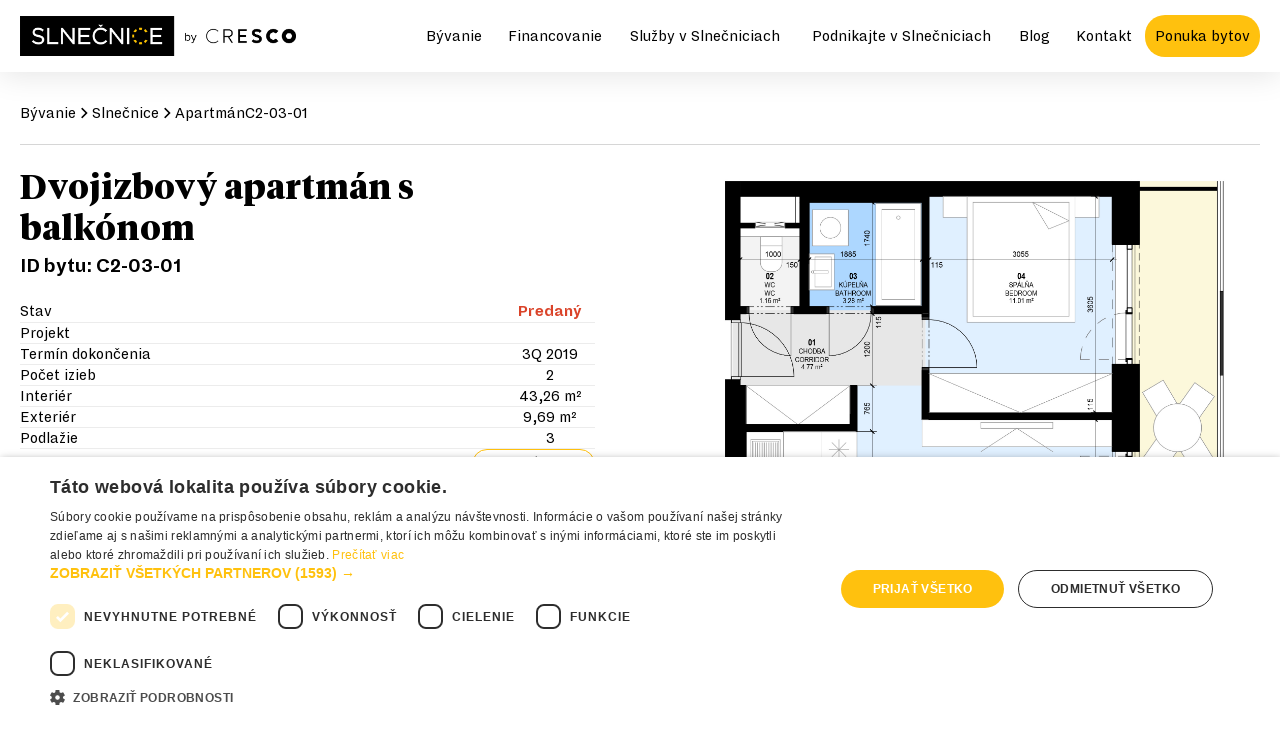

--- FILE ---
content_type: text/html; charset=utf-8
request_url: https://www.slnecnice.sk/byvanie/c2-03-01
body_size: 1069
content:
<!DOCTYPE html><html lang="sk"><head><script>(function(w,d,s,l,i){w[l]=w[l]||[];w[l].push({'gtm.start':
                    new Date().getTime(),event:'gtm.js'});var f=d.getElementsByTagName(s)[0],
                    j=d.createElement(s),dl=l!='dataLayer'?'&l='+l:'';j.async=true;j.src=
                    'https://www.googletagmanager.com/gtm.js?id='+i+dl;f.parentNode.insertBefore(j,f);
                    })(window,document,'script','dataLayer','GTM-NJ84FB');</script><meta charSet="utf-8"/><meta name="viewport" content="width=device-width"/><meta name="next-head-count" content="2"/><link rel="preload" href="/_next/static/css/d67773cb157921f62861.css" as="style"/><link rel="stylesheet" href="/_next/static/css/d67773cb157921f62861.css" data-n-g=""/><noscript data-n-css=""></noscript><script defer="" nomodule="" src="/_next/static/chunks/polyfills-a40ef1678bae11e696dba45124eadd70.js"></script><script src="/_next/static/chunks/webpack-61e2f61bc7c2d9703a58.js" defer=""></script><script src="/_next/static/chunks/framework-bdc1b4e5e48979e16d36.js" defer=""></script><script src="/_next/static/chunks/main-4560e297c6e55133c0d8.js" defer=""></script><script src="/_next/static/chunks/pages/_app-5cfd5c421a2389a29021.js" defer=""></script><script src="/_next/static/chunks/7d0bf13e-863cf403414702864af8.js" defer=""></script><script src="/_next/static/chunks/ea88be26-b2d02542211a0353c1bc.js" defer=""></script><script src="/_next/static/chunks/7381-9a05e96b112b85ae003f.js" defer=""></script><script src="/_next/static/chunks/1188-356e38ce52926f5c7acb.js" defer=""></script><script src="/_next/static/chunks/408-de2f48ee08d9931b8e08.js" defer=""></script><script src="/_next/static/chunks/6149-25afd57658b0bf35f56a.js" defer=""></script><script src="/_next/static/chunks/6750-b75d5f7f51bcde1df5cb.js" defer=""></script><script src="/_next/static/chunks/5675-1b881c8721baccbddd16.js" defer=""></script><script src="/_next/static/chunks/9521-a9bcb84dd352e1639557.js" defer=""></script><script src="/_next/static/chunks/8429-3b6d13c96438cac81076.js" defer=""></script><script src="/_next/static/chunks/4132-be9d5259fffe07f2a7b8.js" defer=""></script><script src="/_next/static/chunks/7702-419ce1cf3585770886a3.js" defer=""></script><script src="/_next/static/chunks/6600-e3f9bebd7bbb93a79c1d.js" defer=""></script><script src="/_next/static/chunks/1065-24f2a592efd274935aed.js" defer=""></script><script src="/_next/static/chunks/3736-9fd7b57bac3cfd3ec931.js" defer=""></script><script src="/_next/static/chunks/4599-0311b8736de39ae6aea2.js" defer=""></script><script src="/_next/static/chunks/1001-5a132ad69dc10b5dbe68.js" defer=""></script><script src="/_next/static/chunks/9995-ab9990230f520d815c66.js" defer=""></script><script src="/_next/static/chunks/3353-a63e8bbef631753bf73b.js" defer=""></script><script src="/_next/static/chunks/482-304c5a882a13d820e479.js" defer=""></script><script src="/_next/static/chunks/5532-1483c1867614ebd84433.js" defer=""></script><script src="/_next/static/chunks/6557-2ee0c026220856b06956.js" defer=""></script><script src="/_next/static/chunks/5814-cf129c4ce3e04300d782.js" defer=""></script><script src="/_next/static/chunks/pages/byvanie/%5Bid%5D-7478e7b02105a35818f5.js" defer=""></script><script src="/_next/static/build/_buildManifest.js" defer=""></script><script src="/_next/static/build/_ssgManifest.js" defer=""></script></head><body><noscript><iframe src="https://www.googletagmanager.com/ns.html?id=GTM-NJ84FB" height="0" width="0" style="display:none;visibility:hidden"></iframe></noscript><a href="#main" class="btn btn--secondary" id="skip-link">Preskočiť na hlavý obsah</a><div id="__next"></div><script id="__NEXT_DATA__" type="application/json">{"props":{"pageProps":{},"__N_SSG":true},"page":"/byvanie/[id]","query":{},"buildId":"build","isFallback":true,"gsp":true,"scriptLoader":[]}</script><div id="root-modals"></div></body></html>

--- FILE ---
content_type: text/css; charset=UTF-8
request_url: https://www.slnecnice.sk/_next/static/css/d67773cb157921f62861.css
body_size: 44275
content:
@font-face{font-family:Tiempos Headline;src:url(/fonts/TiemposHeadline-Bold.eot);src:url(/fonts/TiemposHeadline-Bold.eot?#iefix) format("embedded-opentype"),url(/fonts/TiemposHeadline-Bold.woff2) format("woff2"),url(/fonts/TiemposHeadline-Bold.woff) format("woff"),url(/fonts/TiemposHeadline-Bold.ttf) format("truetype");font-weight:700;font-style:normal;font-display:swap}@font-face{font-family:Tiempos Headline;src:url(/fonts/TiemposHeadline-BoldItalic.eot);src:url(/fonts/TiemposHeadline-BoldItalic.eot?#iefix) format("embedded-opentype"),url(/fonts/TiemposHeadline-BoldItalic.woff2) format("woff2"),url(/fonts/TiemposHeadline-BoldItalic.woff) format("woff"),url(/fonts/TiemposHeadline-BoldItalic.ttf) format("truetype");font-weight:700;font-style:italic;font-display:swap}@font-face{font-family:Tiempos Text;src:url(/fonts/TiemposText-Regular.eot);src:url(/fonts/TiemposText-Regular.eot?#iefix) format("embedded-opentype"),url(/fonts/TiemposText-Regular.woff2) format("woff2"),url(/fonts/TiemposText-Regular.woff) format("woff"),url(/fonts/TiemposText-Regular.ttf) format("truetype");font-weight:400;font-style:normal;font-display:swap}@font-face{font-family:Tiempos Text;src:url(/fonts/TiemposText-RegularItalic.eot);src:url(/fonts/TiemposText-RegularItalic.eot?#iefix) format("embedded-opentype"),url(/fonts/TiemposText-RegularItalic.woff2) format("woff2"),url(/fonts/TiemposText-RegularItalic.woff) format("woff"),url(/fonts/TiemposText-RegularItalic.ttf) format("truetype");font-weight:400;font-style:italic;font-display:swap}@font-face{font-family:Tiempos Text;src:url(/fonts/TiemposText-BoldItalic.eot);src:url(/fonts/TiemposText-BoldItalic.eot?#iefix) format("embedded-opentype"),url(/fonts/TiemposText-BoldItalic.woff2) format("woff2"),url(/fonts/TiemposText-BoldItalic.woff) format("woff"),url(/fonts/TiemposText-BoldItalic.ttf) format("truetype");font-weight:700;font-style:italic;font-display:swap}@font-face{font-family:Tiempos Text;src:url(/fonts/TiemposText-Bold.eot);src:url(/fonts/TiemposText-Bold.eot?#iefix) format("embedded-opentype"),url(/fonts/TiemposText-Bold.woff2) format("woff2"),url(/fonts/TiemposText-Bold.woff) format("woff"),url(/fonts/TiemposText-Bold.ttf) format("truetype");font-weight:700;font-style:normal;font-display:swap}@font-face{font-family:Tiempos Text;src:url(/fonts/TiemposText-Italic.eot);src:url(/fonts/TiemposText-Italic.eot?#iefix) format("embedded-opentype"),url(/fonts/TiemposText-Italic.woff2) format("woff2"),url(/fonts/TiemposText-Italic.woff) format("woff"),url(/fonts/TiemposText-Italic.ttf) format("truetype");font-weight:400;font-style:italic;font-display:swap}@font-face{font-family:Dia;src:url(/fonts/Dia-Bold.eot);src:url(/fonts/Dia-Bold.eot?#iefix) format("embedded-opentype"),url(/fonts/Dia-Bold.woff2) format("woff2"),url(/fonts/Dia-Bold.woff) format("woff"),url(/fonts/Dia-Bold.ttf) format("truetype");font-weight:700;font-style:normal;font-display:swap}@font-face{font-family:Dia;src:url(/fonts/Dia-BoldItalic.eot);src:url(/fonts/Dia-BoldItalic.eot?#iefix) format("embedded-opentype"),url(/fonts/Dia-BoldItalic.woff2) format("woff2"),url(/fonts/Dia-BoldItalic.woff) format("woff"),url(/fonts/Dia-BoldItalic.ttf) format("truetype");font-weight:700;font-style:italic;font-display:swap}@font-face{font-family:Dia;src:url(/fonts/Dia-RegularItalic.eot);src:url(/fonts/Dia-RegularItalic.eot?#iefix) format("embedded-opentype"),url(/fonts/Dia-RegularItalic.woff2) format("woff2"),url(/fonts/Dia-RegularItalic.woff) format("woff"),url(/fonts/Dia-RegularItalic.ttf) format("truetype");font-weight:400;font-style:italic;font-display:swap}@font-face{font-family:Dia;src:url(/fonts/Dia-Regular.eot);src:url(/fonts/Dia-Regular.eot?#iefix) format("embedded-opentype"),url(/fonts/Dia-Regular.woff2) format("woff2"),url(/fonts/Dia-Regular.woff) format("woff"),url(/fonts/Dia-Regular.ttf) format("truetype");font-weight:400;font-style:normal;font-display:swap}@font-face{font-family:DiformBold;src:url(/fonts/Diform-Bold.otf);src:url(/fonts/Diform-Bold.otf?#iefix) format("embedded-opentype"),url(/fonts/Diform-Bold.otf) format("otf");font-weight:400;font-style:normal;font-display:swap}:root{--header-height:70px;--kiosk-header-height:170px;--color-primary-200:#fff3cf;--color-primary-500:#ffc10e;--color-primary-600:#f5b800;--color-primary-700:#f99a03;--color-black-500:#000;--color-white-500:#fff;--color-gray-300:#f6f6f6;--color-gray-400:#eee;--color-gray-500:#d6d6d6;--color-gray-800:#595959;--color-gray-900:#333;--color-success-500:#27902b;--color-warning-500:#f99a03;--color-error-500:#da4329;--color-info-500:#6bc7e1;--color-purple-500:#5605bc;--color-red-500:#da4329;--space-none:0;--space-xxsmall:0.3125rem;--space-xsmall:0.625rem;--space-small:1.25rem;--space-medium:1.875rem;--space-large:3.125rem;--space-xlarge:4.375rem;--space-xxlarge:6.25rem;--font-family-body:Dia,Arial,sans-serif;--font-family-heading:Tiempos Headline,serif;--font-family-accent:Tiempos Text,serif;--font-size:16px;--background:var(--color-white-500);--text-color:var(--color-black-500);--focus-outline:2px dashed;--focus-outline-inverted:2px dashed var(--color-white-500);--selection-background:var(--color-primary-500);--primary-selection-background:var(--color-white-500)}@media screen and (max-width:65em){:root{--header-height:57px}}/*! normalize.css v8.0.1 | MIT License | github.com/necolas/normalize.css */html{line-height:1.15;-webkit-text-size-adjust:100%}body{margin:0}main{display:block}h1{font-size:2em;margin:.67em 0}hr{-webkit-box-sizing:content-box;-moz-box-sizing:content-box;box-sizing:content-box;height:0;overflow:visible}pre{font-family:monospace,monospace;font-size:1em}a{background-color:transparent}abbr[title]{border-bottom:none;text-decoration:underline;-webkit-text-decoration:underline dotted;-moz-text-decoration:underline dotted;text-decoration:underline dotted}b,strong{font-weight:bolder}code,kbd,samp{font-family:monospace,monospace;font-size:1em}small{font-size:80%}sub,sup{font-size:75%;line-height:0;position:relative;vertical-align:baseline}sub{bottom:-.25em}sup{top:-.5em}img{border-style:none}button,input,optgroup,select,textarea{font-size:100%;line-height:1.15;margin:0}button,input{overflow:visible}button,select{text-transform:none}[type=button],[type=reset],[type=submit],button{-webkit-appearance:button}[type=button]::-moz-focus-inner,[type=reset]::-moz-focus-inner,[type=submit]::-moz-focus-inner,button::-moz-focus-inner{border-style:none;padding:0}[type=button]:-moz-focusring,[type=reset]:-moz-focusring,[type=submit]:-moz-focusring,button:-moz-focusring{outline:1px dotted ButtonText}fieldset{padding:.35em .75em .625em}legend{-webkit-box-sizing:border-box;-moz-box-sizing:border-box;box-sizing:border-box;color:inherit;display:table;max-width:100%;padding:0;white-space:normal}progress{vertical-align:baseline}textarea{overflow:auto}[type=checkbox],[type=radio]{-webkit-box-sizing:border-box;-moz-box-sizing:border-box;box-sizing:border-box;padding:0}[type=number]::-webkit-inner-spin-button,[type=number]::-webkit-outer-spin-button{height:auto}[type=search]{-webkit-appearance:textfield;outline-offset:-2px}[type=search]::-webkit-search-decoration{-webkit-appearance:none}::-webkit-file-upload-button{-webkit-appearance:button;font:inherit}details{display:block}summary{display:list-item}[hidden],template{display:none}.tippy-box[data-animation=fade][data-state=hidden]{opacity:0}[data-tippy-root]{max-width:-webkit-calc(100vw - 10px);max-width:calc(100vw - 10px)}.tippy-box{position:relative;background-color:#333;color:#fff;border-radius:4px;font-size:14px;line-height:1.4;white-space:normal;outline:0;-webkit-transition-property:visibility,opacity,-webkit-transform;transition-property:visibility,opacity,-webkit-transform;transition-property:transform,visibility,opacity;transition-property:transform,visibility,opacity,-webkit-transform}.tippy-box[data-placement^=top]>.tippy-arrow{bottom:0}.tippy-box[data-placement^=top]>.tippy-arrow:before{bottom:-7px;left:0;border-width:8px 8px 0;border-top-color:initial;-webkit-transform-origin:center top;transform-origin:center top}.tippy-box[data-placement^=bottom]>.tippy-arrow{top:0}.tippy-box[data-placement^=bottom]>.tippy-arrow:before{top:-7px;left:0;border-width:0 8px 8px;border-bottom-color:initial;-webkit-transform-origin:center bottom;transform-origin:center bottom}.tippy-box[data-placement^=left]>.tippy-arrow{right:0}.tippy-box[data-placement^=left]>.tippy-arrow:before{border-width:8px 0 8px 8px;border-left-color:initial;right:-7px;-webkit-transform-origin:center left;transform-origin:center left}.tippy-box[data-placement^=right]>.tippy-arrow{left:0}.tippy-box[data-placement^=right]>.tippy-arrow:before{left:-7px;border-width:8px 8px 8px 0;border-right-color:initial;-webkit-transform-origin:center right;transform-origin:center right}.tippy-box[data-inertia][data-state=visible]{-webkit-transition-timing-function:cubic-bezier(.54,1.5,.38,1.11);transition-timing-function:cubic-bezier(.54,1.5,.38,1.11)}.tippy-arrow{width:16px;height:16px;color:#333}.tippy-arrow:before{content:"";position:absolute;border-color:transparent;border-style:solid}.tippy-content{position:relative;padding:5px 9px;z-index:1}button,input,optgroup,select,textarea{font-family:inherit;font-size:inherit;line-height:inherit}fieldset{margin:0;padding:0;border:0}.h1,.h2,.h3,.h4,.h5,h1,h2,h3,h4,h5{margin-top:0;margin-bottom:1.875rem;line-height:1.1;font-family:Tiempos Headline,serif;font-weight:700}.h1,h1{font-size:2.375rem;line-height:1.21}@media screen and (min-width:768px){.h1,h1{font-size:5.25rem}}.h2,h2{font-size:2.125rem;line-height:1.24}@media screen and (min-width:768px){.h2,h2{font-size:4.375rem;line-height:1.2}}.h3,h3{font-size:1.875rem;line-height:1.27}@media screen and (min-width:768px){.h3,h3{font-size:3.125rem}}.h4,h4{font-size:1.75rem;line-height:1.29}@media screen and (min-width:768px){.h4,h4{font-size:2.125rem;line-height:1.235}}.h5,h5{font-size:1.625rem;line-height:1.31}@media screen and (min-width:768px){.h5,h5{font-size:1.625rem;line-height:1.4615}}html,li,p{font-size:1rem;line-height:1.375rem}@media screen and (min-width:768px){html,li,p{font-size:1rem;line-height:1.375rem}}p{margin-top:0;margin-bottom:1.875rem}cite{font-style:normal}hr{margin-top:0;margin-bottom:1.25rem;border:0;border-top:1px solid var(--color-gray-500);width:100%}.bg-primary hr{border-color:var(--color-black-500)}.accent{font-size:1rem;line-height:1.375;font-family:Tiempos Text,serif}@media screen and (min-width:768px){.accent{font-size:1.25rem;line-height:1.875rem}}dl,ol,ul{margin:0 0 1.875rem;padding-left:3.125rem}ol>li,ul>li{margin-bottom:1.25rem}ol.list-condensed>li,ul.list-condensed>li{margin-bottom:.625rem}.list-unstyled{list-style:none;margin:0;padding:0}.list-unstyled>li{margin-bottom:0}.list-unstyled>li:before{content:"​";position:absolute;width:0;height:0}.list-square{list-style-type:square}.list-no-offset{padding-left:1.875rem;list-style-position:outside}.list-inline{list-style:none;margin:0;padding:0}.list-inline>li{margin-bottom:0}.list-inline>li:before{content:"​";position:absolute;width:0;height:0}.list-inline>li{display:inline-block}.list-inline>li:not(:last-child){margin-right:1.25rem}.uppercase{text-transform:uppercase}.capitalize{text-transform:capitalize}blockquote{margin:3.125rem 0;display:grid;justify-items:center;grid-gap:1.875rem;gap:1.875rem;text-align:center;position:relative}@media screen and (min-width:768px){blockquote{grid-gap:3.125rem;gap:3.125rem}}blockquote img.sc-quote{position:absolute;margin:0}blockquote img.sc-quote--start{bottom:42px;right:-webkit-calc(100% + 24px);right:calc(100% + 24px);width:61px;height:54px}@media screen and (max-width:767px){blockquote img.sc-quote--start{right:unset;left:-2px;bottom:-5px;width:28px;height:25px}}blockquote img.sc-quote--end{left:-webkit-calc(100% + 5px);left:calc(100% + 5px);top:0;width:68px;height:54px}@media screen and (max-width:767px){blockquote img.sc-quote--end{left:unset;right:-6px;top:-10px;width:32px;height:25px}}blockquote:after,blockquote:before{content:"";display:block;height:2px;width:100px;background:var(--color-primary-500)}blockquote:after>*,blockquote:before>*,blockquote>p{margin-bottom:0}blockquote>p{margin-top:0;line-height:1.1;font-family:Tiempos Headline,serif;font-weight:700;font-size:1.75rem;line-height:1.29;font-size:22px;line-height:1.45}@media screen and (min-width:768px){blockquote>p{font-size:2.125rem;line-height:1.235;font-size:28px}}@media screen and (min-width:992px){blockquote>p{font-size:36px}}@media screen and (min-width:1240px){blockquote>p{font-size:45px}}.accordion{list-style:none;padding:0;display:grid;grid-gap:.9375rem;gap:.9375rem;height:-webkit-fit-content;height:-moz-fit-content;height:fit-content;margin:0 0 1.875rem;color:var(--color-black-500)}.accordion>li{margin-bottom:0}.accordion>li:before{content:"​";position:absolute;width:0;height:0}.accordion--compact{max-width:56.25rem}.accordion__item{display:-webkit-flex;display:-moz-box;display:flex;-webkit-flex-direction:column;-moz-box-orient:vertical;-moz-box-direction:normal;flex-direction:column;-webkit-justify-content:center;-moz-box-pack:center;justify-content:center;max-width:100%;-webkit-box-shadow:0 0 0 1px inset var(--color-black-500);box-shadow:0 0 0 1px inset var(--color-black-500);border-radius:1.25rem}.accordion--white .accordion__item{background:var(--color-white-500);-webkit-box-shadow:none;box-shadow:none}.accordion__header{margin-bottom:0;width:100%;max-width:none;font-size:1rem;line-height:1.375rem}@media screen and (min-width:768px){.accordion__header{font-size:1rem;line-height:1.375rem}}.accordion__button{display:-webkit-flex;display:-moz-box;display:flex;-webkit-align-items:center;-moz-box-align:center;align-items:center;-webkit-flex-wrap:nowrap;flex-wrap:nowrap;width:100%;padding:.625rem 1.25rem}.accordion__button:focus,.accordion__button:hover{color:var(--color-gray-800)}.accordion__title{margin-right:auto;text-align:left;white-space:normal}.accordion__icon{min-width:1rem;min-height:1rem}.accordion__body{padding:0 1.25rem .625rem}.accordion__body :last-child{margin-bottom:0}.accordion .c-btn{width:-webkit-max-content;width:-moz-max-content;width:max-content;display:-webkit-flex;display:-moz-box;display:flex;-webkit-align-items:center;-moz-box-align:center;align-items:center;grid-gap:8px;gap:8px;font-weight:700;margin-top:15px}.accordion .c-btn .icon{color:var(--color-primary-500)}.benefit-cards{display:grid;grid-gap:1.875rem;gap:1.875rem}@media screen and (min-width:480px){.benefit-cards{grid-template-columns:repeat(2,1fr)}}@media screen and (min-width:992px){.benefit-cards{grid-template-columns:repeat(4,1fr)}.benefit-cards--5{grid-template-columns:repeat(5,1fr)}}.carousel{position:relative}.carousel--buttons-outside{padding:0 2.5rem}.carousel__title{text-align:left;font-size:1.5rem;margin-bottom:3.125rem;max-width:unset;padding:.1875rem 7rem .1875rem 0}@media screen and (min-width:768px){.carousel__title{font-size:2.125rem;padding-top:0;padding-bottom:0}}.carousel__viewport{display:-webkit-flex;display:-moz-box;display:flex;-webkit-flex-direction:row;-moz-box-orient:horizontal;-moz-box-direction:normal;flex-direction:row;overflow-x:scroll;-ms-scroll-snap-type:x mandatory;scroll-snap-type:x mandatory;-webkit-align-items:center;-moz-box-align:center;align-items:center;text-align:center;-ms-overflow-style:none;scrollbar-width:none}.carousel__viewport::-webkit-scrollbar,.carousel__viewport::-webkit-scrollbar-thumb,.carousel__viewport::-webkit-scrollbar-track{display:none}.carousel__item{display:-webkit-flex;display:-moz-box;display:flex;-webkit-justify-content:center;-moz-box-pack:center;justify-content:center;-webkit-flex:0 0 100%;-moz-box-flex:0;flex:0 0 100%;width:100%;scroll-snap-align:start;overflow:auto}.carousel__item img{image-rendering:-webkit-optimize-contrast}@media screen and (min-width:1240px){.carousel--gaps .carousel__item{padding:0 .9375rem}}.carousel--gaps .carousel__item:last-child{margin-right:0}@media screen and (min-width:1240px){.carousel__viewport--slides-per-view-1 .carousel__item{-webkit-flex-basis:100%;flex-basis:100%}.carousel__viewport--slides-per-view-2 .carousel__item{-webkit-flex-basis:50%;flex-basis:50%}.carousel__viewport--slides-per-view-3 .carousel__item{-webkit-flex-basis:33.3333333333%;flex-basis:33.3333333333%}.carousel__viewport--slides-per-view-4 .carousel__item{-webkit-flex-basis:25%;flex-basis:25%}.carousel__viewport--slides-per-view-5 .carousel__item{-webkit-flex-basis:20%;flex-basis:20%}}.carousel__buttons{position:absolute;top:0;left:0;right:0;bottom:0;display:-webkit-flex;display:-moz-box;display:flex;z-index:2;-webkit-justify-content:space-between;-moz-box-pack:justify;justify-content:space-between;-webkit-align-items:center;-moz-box-align:center;align-items:center;pointer-events:none}.carousel__buttons .btn{pointer-events:all!important}.carousel__buttons>.hidden{opacity:0}.carousel__buttons--outside{left:32px;width:-webkit-calc(100% - 64px);width:calc(100% - 64px)}.carousel__buttons--outside .btn:first-child{-webkit-transform:translateX(-100%);transform:translateX(-100%)}.carousel__buttons--outside .btn:last-child{-webkit-transform:translateX(100%);transform:translateX(100%)}.carousel__buttons--title{top:0;right:0;bottom:unset;left:unset;width:auto}.carousel__buttons--title .btn:first-child{margin-right:.625rem}@media screen and (max-width:991px){.carousel__buttons--title .btn{min-height:unset;width:2.25rem;height:2.25rem}.carousel__buttons--title .btn .icon{width:1rem;height:1rem}.carousel__buttons--title .btn:first-child{margin-right:.3125rem}}.carousel__buttons .btn{margin:0}.cookiebar{position:-webkit-sticky;position:sticky;bottom:0;left:0;right:0;z-index:11;padding:.625rem 1.25rem;background:var(--color-primary-500)}.cookiebar__container{display:-webkit-flex;display:-moz-box;display:flex;-webkit-flex-direction:column;-moz-box-orient:vertical;-moz-box-direction:normal;flex-direction:column;grid-gap:.625rem;gap:.625rem;-webkit-justify-content:center;-moz-box-pack:center;justify-content:center}@media screen and (min-width:992px){.cookiebar__container{-webkit-flex-direction:row;-moz-box-orient:horizontal;-moz-box-direction:normal;flex-direction:row}}.cookiebar__action>*,.cookiebar__content>*{margin:0!important}.post-preview{display:grid;grid-template-areas:"image" "content";grid-template-rows:-webkit-max-content;grid-template-rows:max-content;grid-gap:1.25rem;gap:1.25rem;text-align:left;margin-bottom:3.125rem}.post-preview__image{grid-area:image;display:-webkit-flex;display:-moz-box;display:flex;justify-self:center;max-width:1030px;align-self:stretch}.post-preview__image .post-preview__image-wrap img{height:100%;width:100%;object-fit:cover}.post-preview__content{grid-area:content}.post-preview__link{display:-webkit-flex;display:-moz-box;display:flex;-webkit-align-items:center;-moz-box-align:center;align-items:center;grid-gap:.3125rem;gap:.3125rem;font-weight:700}.post-preview--hero{grid:1fr;grid-template-areas:"image" "content";text-align:center;margin:0 auto 4.375rem}.post-preview--hero .post-preview__heading,.post-preview--hero .post-preview__image-wrap{margin-left:auto;margin-right:auto}.post-preview--hero .bar{-webkit-justify-content:center;-moz-box-pack:center;justify-content:center}.post-preview--hero p{margin-left:auto;margin-right:auto}.post-preview--hero .post-preview__link{-webkit-justify-content:center;-moz-box-pack:center;justify-content:center}.post-preview--referral{background-color:var(--color-primary-200);padding:1.875rem;border-radius:.625rem}@media screen and (min-width:992px){.post-preview--referral{grid-template-areas:"image content"}.post-preview--referral .post-preview__image{width:280px}}.post-preview--referral img{min-height:auto}.post-preview--referral .post-preview__heading{margin-bottom:.625rem}.post-preview--referral .post-preview__heading+p{margin-bottom:1.25rem}@media screen and (min-width:992px){.post-preview--large{grid-template-areas:"image content";grid-template-columns:auto 45%}.post-preview--large .post-preview__heading{position:relative}.post-preview--large .post-preview__heading.has-arrow-right:after{content:"";background-image:url(/_next/static/media/arrow-right.0ea5b074ecc6e4f090f356a6050daf48.svg);width:16.1875rem;height:2.875rem;pointer-events:none;position:absolute;bottom:-3.125rem;right:-7.5rem}.post-preview--large.post-preview--reversed{grid-template-areas:"content image";grid-template-columns:45% auto}}.breadcrumbs{display:-webkit-flex;display:-moz-box;display:flex;margin-top:1.875rem;margin-bottom:1.25rem;grid-gap:.625rem;gap:.625rem;overflow-x:scroll}.breadcrumbs::-webkit-scrollbar{display:none}.breadcrumbs__item{display:-webkit-flex;display:-moz-box;display:flex;min-width:-webkit-max-content;min-width:-moz-max-content;min-width:max-content;-webkit-align-items:center;-moz-box-align:center;align-items:center;grid-gap:.625rem;gap:.625rem}.breadcrumbs__item .icon:first-child,.breadcrumbs__item:last-child .icon{display:none}@media screen and (min-width:992px){.breadcrumbs__item{display:-webkit-flex;display:-moz-box;display:flex}.breadcrumbs__item .icon:first-child{display:none}}.btn{border-radius:1.25rem;-webkit-transition-duration:.2s;transition-duration:.2s;-webkit-transition-timing-function:ease-in-out;transition-timing-function:ease-in-out;-webkit-transition-property:background-color,border,color;transition-property:background-color,border,color;position:relative;display:-webkit-inline-flex;display:-moz-inline-box;display:inline-flex;-webkit-align-items:center;-moz-box-align:center;align-items:center;-webkit-justify-content:center;-moz-box-pack:center;justify-content:center;margin-bottom:1.875rem;text-align:center;text-decoration:none;line-height:1.25;vertical-align:middle;cursor:pointer}.btn.is-active,.btn:active{-webkit-transition-property:none;transition-property:none}.btn.is-disabled,.btn[aria-disabled=true],.btn[disabled]{opacity:.5}.btn:last-of-type{margin-right:0}.btn.btn--shadow.is-active,.btn.btn--shadow.is-hovered,.btn.btn--shadow:active,.btn.btn--shadow:hover{-webkit-box-shadow:0 4px 30px 0 rgba(0,0,0,.15);box-shadow:0 4px 30px 0 rgba(0,0,0,.15)}.btn{min-height:2.625rem;padding:.625rem 1.25rem}.btn--large{min-height:4.375rem;padding:1.25rem 1.875rem;border-radius:2.1875rem}.btn--square{width:2.625rem;height:2.625rem;padding:.625rem}.btn{color:var(--color-black-500);background-color:var(--color-white-500)}.btn.is-hovered,.btn:hover{-webkit-box-shadow:0 0 0 2px inset var(--color-primary-500);box-shadow:0 0 0 2px inset var(--color-primary-500);z-index:2}.btn.is-active,.btn:active{-webkit-box-shadow:0 0 0 2px inset var(--color-primary-500),0 5px 5px 0 inset rgba(0,0,0,.1);box-shadow:0 0 0 2px inset var(--color-primary-500),0 5px 5px 0 inset rgba(0,0,0,.1);z-index:2}.btn.is-disabled,.btn[aria-disabled=true],.btn[disabled]{opacity:.3;cursor:not-allowed;pointer-events:none}.btn.btn--shadow{-webkit-box-shadow:0 4px 30px 0 rgba(0,0,0,.15);box-shadow:0 4px 30px 0 rgba(0,0,0,.15)}.btn.btn--shadow.is-hovered,.btn.btn--shadow:hover{-webkit-box-shadow:0 0 0 2px inset var(--color-primary-500),0 4px 30px 0 rgba(0,0,0,.15);box-shadow:0 0 0 2px inset var(--color-primary-500),0 4px 30px 0 rgba(0,0,0,.15)}.btn.btn--shadow.is-active,.btn.btn--shadow:active{-webkit-box-shadow:0 0 0 2px inset var(--color-primary-500),0 5px 5px 0 inset rgba(0,0,0,.1),0 4px 30px 0 rgba(0,0,0,.15);box-shadow:0 0 0 2px inset var(--color-primary-500),0 5px 5px 0 inset rgba(0,0,0,.1),0 4px 30px 0 rgba(0,0,0,.15)}.btn--secondary{background-color:var(--color-white-500);-webkit-box-shadow:0 0 0 1px inset var(--color-black-500);box-shadow:0 0 0 1px inset var(--color-black-500)}.btn--secondary.is-hovered,.btn--secondary:hover{-webkit-box-shadow:0 0 0 2px inset var(--color-primary-500);box-shadow:0 0 0 2px inset var(--color-primary-500);z-index:2}.btn--secondary.is-active,.btn--secondary:active{-webkit-box-shadow:0 0 0 2px inset var(--color-primary-500),0 5px 5px 0 inset rgba(0,0,0,.1);box-shadow:0 0 0 2px inset var(--color-primary-500),0 5px 5px 0 inset rgba(0,0,0,.1);z-index:2}.btn--secondary.is-disabled,.btn--secondary[aria-disabled=true],.btn--secondary[disabled]{opacity:.3;cursor:not-allowed;pointer-events:none}.btn--secondary.btn--shadow{-webkit-box-shadow:0 0 0 1px inset var(--color-black-500),0 4px 30px 0 rgba(0,0,0,.15);box-shadow:0 0 0 1px inset var(--color-black-500),0 4px 30px 0 rgba(0,0,0,.15)}.btn--secondary.btn--shadow.is-hovered,.btn--secondary.btn--shadow:hover{-webkit-box-shadow:0 0 0 2px inset var(--color-primary-500),0 4px 30px 0 rgba(0,0,0,.15);box-shadow:0 0 0 2px inset var(--color-primary-500),0 4px 30px 0 rgba(0,0,0,.15)}.btn--secondary.btn--shadow.is-active,.btn--secondary.btn--shadow:active{-webkit-box-shadow:0 0 0 2px inset var(--color-primary-500),0 5px 5px 0 inset rgba(0,0,0,.1),0 4px 30px 0 rgba(0,0,0,.15);box-shadow:0 0 0 2px inset var(--color-primary-500),0 5px 5px 0 inset rgba(0,0,0,.1),0 4px 30px 0 rgba(0,0,0,.15)}.btn--transparent{color:var(--color-white-500);background-color:transparent;-webkit-box-shadow:0 0 0 1px inset var(--color-white-500);box-shadow:0 0 0 1px inset var(--color-white-500)}.btn--transparent.is-hovered,.btn--transparent:hover{-webkit-box-shadow:0 0 0 2px inset var(--color-white-500);box-shadow:0 0 0 2px inset var(--color-white-500);z-index:2}.btn--transparent.is-active,.btn--transparent:active{background-color:rgba(0,0,0,.1);-webkit-box-shadow:0 0 0 2px inset var(--color-white-500),0 5px 5px 0 inset rgba(0,0,0,.1);box-shadow:0 0 0 2px inset var(--color-white-500),0 5px 5px 0 inset rgba(0,0,0,.1);z-index:2}.btn--transparent.is-disabled,.btn--transparent[aria-disabled=true],.btn--transparent[disabled]{opacity:.3;cursor:not-allowed;pointer-events:none}.btn--transparent.btn--shadow{-webkit-box-shadow:0 0 0 1px inset var(--color-white-500),0 4px 30px 0 rgba(0,0,0,.15);box-shadow:0 0 0 1px inset var(--color-white-500),0 4px 30px 0 rgba(0,0,0,.15)}.btn--transparent.btn--shadow.is-hovered,.btn--transparent.btn--shadow:hover{-webkit-box-shadow:0 0 0 2px inset var(--color-white-500),0 4px 30px 0 rgba(0,0,0,.15);box-shadow:0 0 0 2px inset var(--color-white-500),0 4px 30px 0 rgba(0,0,0,.15)}.btn--transparent.btn--shadow.is-active,.btn--transparent.btn--shadow:active{-webkit-box-shadow:0 0 0 2px inset var(--color-white-500),0 5px 5px 0 inset rgba(0,0,0,.1),0 4px 30px 0 rgba(0,0,0,.15);box-shadow:0 0 0 2px inset var(--color-white-500),0 5px 5px 0 inset rgba(0,0,0,.1),0 4px 30px 0 rgba(0,0,0,.15)}.btn--primary{color:var(--color-black-500);background-color:var(--color-primary-500)}.btn--primary.is-hovered,.btn--primary:hover{-webkit-box-shadow:0 0 0 2px inset var(--color-black-500);box-shadow:0 0 0 2px inset var(--color-black-500);z-index:2}.btn--primary.is-active,.btn--primary:active{-webkit-box-shadow:0 0 0 2px inset var(--color-black-500),0 5px 5px 0 inset rgba(0,0,0,.1);box-shadow:0 0 0 2px inset var(--color-black-500),0 5px 5px 0 inset rgba(0,0,0,.1);z-index:2}.btn--primary.is-disabled,.btn--primary[aria-disabled=true],.btn--primary[disabled]{opacity:.3;cursor:not-allowed;pointer-events:none}.btn--primary.btn--shadow{-webkit-box-shadow:0 4px 30px 0 rgba(0,0,0,.15);box-shadow:0 4px 30px 0 rgba(0,0,0,.15)}.btn--primary.btn--shadow.is-hovered,.btn--primary.btn--shadow:hover{-webkit-box-shadow:0 0 0 2px inset var(--color-black-500),0 4px 30px 0 rgba(0,0,0,.15);box-shadow:0 0 0 2px inset var(--color-black-500),0 4px 30px 0 rgba(0,0,0,.15)}.btn--primary.btn--shadow.is-active,.btn--primary.btn--shadow:active{-webkit-box-shadow:0 0 0 2px inset var(--color-black-500),0 5px 5px 0 inset rgba(0,0,0,.1),0 4px 30px 0 rgba(0,0,0,.15);box-shadow:0 0 0 2px inset var(--color-black-500),0 5px 5px 0 inset rgba(0,0,0,.1),0 4px 30px 0 rgba(0,0,0,.15)}.btn--danger{color:var(--color-error-500);-webkit-box-shadow:0 0 0 1px inset var(--color-error-500);box-shadow:0 0 0 1px inset var(--color-error-500)}.btn--danger.is-hovered,.btn--danger:hover{-webkit-box-shadow:0 0 0 2px inset var(--color-black-500);box-shadow:0 0 0 2px inset var(--color-black-500);z-index:2}.btn--danger.is-active,.btn--danger:active{-webkit-box-shadow:0 0 0 2px inset var(--color-black-500),0 5px 5px 0 inset rgba(0,0,0,.1);box-shadow:0 0 0 2px inset var(--color-black-500),0 5px 5px 0 inset rgba(0,0,0,.1);z-index:2}.btn--danger.is-disabled,.btn--danger[aria-disabled=true],.btn--danger[disabled]{opacity:.3;cursor:not-allowed;pointer-events:none}.btn--danger.btn--shadow{-webkit-box-shadow:0 0 0 1px inset var(--color-error-500),0 4px 30px 0 rgba(0,0,0,.15);box-shadow:0 0 0 1px inset var(--color-error-500),0 4px 30px 0 rgba(0,0,0,.15)}.btn--danger.btn--shadow.is-hovered,.btn--danger.btn--shadow:hover{-webkit-box-shadow:0 0 0 2px inset var(--color-black-500),0 4px 30px 0 rgba(0,0,0,.15);box-shadow:0 0 0 2px inset var(--color-black-500),0 4px 30px 0 rgba(0,0,0,.15)}.btn--danger.btn--shadow.is-active,.btn--danger.btn--shadow:active{-webkit-box-shadow:0 0 0 2px inset var(--color-black-500),0 5px 5px 0 inset rgba(0,0,0,.1),0 4px 30px 0 rgba(0,0,0,.15);box-shadow:0 0 0 2px inset var(--color-black-500),0 5px 5px 0 inset rgba(0,0,0,.1),0 4px 30px 0 rgba(0,0,0,.15)}.btn--black{color:var(--color-white-500);background-color:var(--color-black-500)}.btn--black.is-hovered,.btn--black:hover{-webkit-box-shadow:0 0 0 2px inset var(--color-white-500);box-shadow:0 0 0 2px inset var(--color-white-500);z-index:2}.btn--black.is-active,.btn--black:active{-webkit-box-shadow:0 0 0 2px inset var(--color-white-500),0 5px 5px 0 inset rgba(0,0,0,.1);box-shadow:0 0 0 2px inset var(--color-white-500),0 5px 5px 0 inset rgba(0,0,0,.1);z-index:2}.btn--black.is-disabled,.btn--black[aria-disabled=true],.btn--black[disabled]{opacity:.3;cursor:not-allowed;pointer-events:none}.btn--black.btn--shadow{-webkit-box-shadow:0 4px 30px 0 rgba(0,0,0,.15);box-shadow:0 4px 30px 0 rgba(0,0,0,.15)}.btn--black.btn--shadow.is-hovered,.btn--black.btn--shadow:hover{-webkit-box-shadow:0 0 0 2px inset var(--color-white-500),0 4px 30px 0 rgba(0,0,0,.15);box-shadow:0 0 0 2px inset var(--color-white-500),0 4px 30px 0 rgba(0,0,0,.15)}.btn--black.btn--shadow.is-active,.btn--black.btn--shadow:active{-webkit-box-shadow:0 0 0 2px inset var(--color-white-500),0 5px 5px 0 inset rgba(0,0,0,.1),0 4px 30px 0 rgba(0,0,0,.15);box-shadow:0 0 0 2px inset var(--color-white-500),0 5px 5px 0 inset rgba(0,0,0,.1),0 4px 30px 0 rgba(0,0,0,.15)}.btn--purple{color:var(--color-white-500);background-color:var(--color-purple-500)}.btn--purple.is-hovered,.btn--purple:hover{-webkit-box-shadow:0 0 0 2px inset var(--color-white-500);box-shadow:0 0 0 2px inset var(--color-white-500);z-index:2}.btn--purple.is-active,.btn--purple:active{-webkit-box-shadow:0 0 0 2px inset var(--color-white-500),0 5px 5px 0 inset rgba(0,0,0,.1);box-shadow:0 0 0 2px inset var(--color-white-500),0 5px 5px 0 inset rgba(0,0,0,.1);z-index:2}.btn--purple.is-disabled,.btn--purple[aria-disabled=true],.btn--purple[disabled]{opacity:.3;cursor:not-allowed;pointer-events:none}.btn--purple.btn--shadow{-webkit-box-shadow:0 4px 30px 0 rgba(0,0,0,.15);box-shadow:0 4px 30px 0 rgba(0,0,0,.15)}.btn--purple.btn--shadow.is-hovered,.btn--purple.btn--shadow:hover{-webkit-box-shadow:0 0 0 2px inset var(--color-white-500),0 4px 30px 0 rgba(0,0,0,.15);box-shadow:0 0 0 2px inset var(--color-white-500),0 4px 30px 0 rgba(0,0,0,.15)}.btn--purple.btn--shadow.is-active,.btn--purple.btn--shadow:active{-webkit-box-shadow:0 0 0 2px inset var(--color-white-500),0 5px 5px 0 inset rgba(0,0,0,.1),0 4px 30px 0 rgba(0,0,0,.15);box-shadow:0 0 0 2px inset var(--color-white-500),0 5px 5px 0 inset rgba(0,0,0,.1),0 4px 30px 0 rgba(0,0,0,.15)}.btn--square{display:-webkit-inline-flex;display:-moz-inline-box;display:inline-flex;-webkit-align-items:center;-moz-box-align:center;align-items:center;-webkit-justify-content:center;-moz-box-pack:center;justify-content:center;border-radius:50%}.back-button{position:relative}.back-button__text{position:absolute;right:0;padding:.625rem;-webkit-transform:translateX(100%);transform:translateX(100%);font-weight:700;white-space:nowrap}.buttons{display:-webkit-flex;display:-moz-box;display:flex;-webkit-flex-flow:row wrap;-moz-box-orient:horizontal;-moz-box-direction:normal;flex-flow:row wrap;margin-top:-.3125rem;margin-right:-.3125rem;margin-bottom:1.875rem}.buttons>.btn,.buttons>.btn:last-of-type{margin:.3125rem .3125rem 0 0}@media screen and (max-width:767px){.buttons--stack-on-sm{-webkit-flex-flow:column;-moz-box-orient:vertical;-moz-box-direction:normal;flex-flow:column;-webkit-align-items:center;-moz-box-align:center;align-items:center;margin:0 0 1.875rem}.buttons--stack-on-sm>.btn{margin:0 0 .3125rem}.buttons--stack-on-sm>.btn:last-child{margin-right:0;margin-bottom:0}}.card{position:relative;display:-webkit-flex;display:-moz-box;display:flex;-webkit-flex-direction:column;-moz-box-orient:vertical;-moz-box-direction:normal;flex-direction:column;color:var(--color-black-500);margin-bottom:1.875rem}.card>:not([class*=mb-]){margin-bottom:0;-webkit-flex-shrink:0;flex-shrink:0}.card__section{-webkit-flex:0 1 auto;-moz-box-flex:0;flex:0 1 auto;padding:1.875rem}.card__section>:last-child{margin-bottom:0}.card__section--fill{-webkit-flex-grow:1;-moz-box-flex:1;flex-grow:1}.container{width:100%;margin-left:auto;margin-right:auto;padding-left:1.25rem;padding-right:1.25rem;max-width:90rem}.container--full{max-width:100%}.container--text{max-width:66ch}@media screen and (max-width:1600px){.container--narrower{max-width:80rem}}.company-carousel .carousel__item{position:relative;display:-webkit-flex;display:-moz-box;display:flex;-webkit-justify-content:center;-moz-box-pack:center;justify-content:center;-webkit-align-items:center;-moz-box-align:center;align-items:center;overflow:visible;height:12.5rem}.company-carousel .carousel__item .sticker{position:absolute;margin-left:6.25rem;top:0;-webkit-transform:rotate(20deg) scale(.7);transform:rotate(20deg) scale(.7)}.company-carousel .carousel__item img{max-height:6.875rem}@media screen and (min-width:992px){.company-carousel .carousel__item .sticker{-webkit-transform:rotate(20deg);transform:rotate(20deg)}}.comparator{text-align:center}.comparator-panel{position:-webkit-sticky;position:sticky;bottom:0;left:0;right:0;z-index:10;display:-webkit-flex;display:-moz-box;display:flex;-webkit-flex-direction:column;-moz-box-orient:vertical;-moz-box-direction:normal;flex-direction:column;grid-gap:.625rem;gap:.625rem;-webkit-align-items:center;-moz-box-align:center;align-items:center;-webkit-box-shadow:0 -4px 30px 0 rgba(0,0,0,.1);box-shadow:0 -4px 30px 0 rgba(0,0,0,.1);padding:.3125rem 1.25rem .625rem;background:var(--color-white-500)}@media screen and (min-width:30em){.comparator-panel{-webkit-flex-direction:row;-moz-box-orient:horizontal;-moz-box-direction:normal;flex-direction:row;grid-gap:1.25rem;gap:1.25rem;padding:.9375rem 1.875rem}}.comparator-panel__flats{-webkit-flex-grow:1;-moz-box-flex:1;flex-grow:1;display:-webkit-flex;display:-moz-box;display:flex;grid-gap:.625rem;gap:.625rem;-webkit-align-items:center;-moz-box-align:center;align-items:center;overflow-x:auto;width:600px;max-width:100%}.comparator-panel__flats .card{-webkit-flex-shrink:0;flex-shrink:0;margin-bottom:0}.comparator-panel__flats .card__section{padding:.625rem .625rem .625rem .9375rem;border-radius:.625rem}.comparator-panel__flats .btn{background:transparent}.comparator .comparator-detail{text-transform:none}.comparator .table--comparator{position:relative}.comparator .table--comparator table{border-spacing:1.875rem 0;border-collapse:separate}.comparator .table--comparator table.table--sticky{background:var(--color-white-500)}.comparator .table--comparator table.table--sticky [data-hide-on-scroll]{display:none}.comparator .table--comparator table tr td{cursor:auto}.comparator .table--comparator .btn{text-transform:none;font-size:1rem;font-weight:400}.comparator .table--comparator thead tr{background:var(--color-white-500)}.comparator .table--comparator thead tr th{position:relative}.comparator .table--comparator tbody{font-weight:700}.comparator .table--comparator tbody tr,.comparator .table--comparator tbody tr td{position:relative}.comparator .table--comparator tbody tr:last-child{background:var(--color-white-500)}.comparator .table--comparator tbody tr td:first-child{text-align:right;padding-left:.625rem;padding-right:.3125rem;width:10rem}.comparator .table--comparator tbody tr td:last-child{background:var(--color-white-500)}.comparator .table--comparator tr td:not(:first-child,:last-child),.comparator .table--comparator tr th:not(:first-child,:last-child){border-left:1px solid var(--color-gray-500);border-right:1px solid var(--color-gray-500)}.comparator .table--comparator thead tr th:not(:first-child,:last-child){border-top:1px solid var(--color-gray-500)}.comparator .table--comparator thead tr th:not(:first-child,:last-child):after{content:"";position:absolute;left:50%;bottom:0;width:80%;height:2px;-webkit-transform:translateX(-50%);transform:translateX(-50%);background:var(--color-primary-500)}.comparator .table--comparator thead tr th:last-child{border:1px solid var(--color-gray-500)}.comparator .table--comparator tbody tr:last-child td:not(:first-child,:last-child){border-bottom:1px solid var(--color-gray-500)}.comparator .table--comparator tbody tr td:first-child{position:-webkit-sticky;position:sticky;top:0;left:0;z-index:1;background:inherit}.comparator .table--comparator tbody tr:not(:last-child):nth-child(2n) td:not(:first-child,:last-child):after{content:"";position:absolute;left:0;top:0;width:1.875rem;height:100%;-webkit-transform:translateX(-webkit-calc(-100% - 1px));transform:translateX(calc(-100% - 1px));background:var(--color-gray-300)}.event-article{display:grid;grid-template-areas:"image" "content";grid-gap:1.25rem;gap:1.25rem;text-align:left}.event-article__image{grid-area:image}.event-article__image img{min-width:100%;min-height:100%;object-fit:cover}.event-article__content{grid-area:content}@media screen and (min-width:992px){.event-article--large{grid-template-areas:"image content";grid-template-columns:auto 45%}.event-article--large.event-article--reversed{grid-template-areas:"content image";grid-template-columns:45% auto}}.flat__details{display:grid;grid-template-areas:"gallery" "top" "bottom";grid-gap:0 1.875rem;gap:0 1.875rem;grid-template-columns:minmax(0,1fr)}@media screen and (min-width:992px){.flat__details{grid-template-columns:1fr 45%;grid-template-areas:"top gallery" ". gallery" "bottom gallery"}}.flat__details hr{max-width:611px;margin-left:0}.flat__areas-list{min-width:270px}.flat__areas-list>li{display:-webkit-flex;display:-moz-box;display:flex;padding:.625rem 0;-webkit-justify-content:space-between;-moz-box-pack:justify;justify-content:space-between}.flat__areas-list>li:first-child{padding-top:0}.flat__areas-list>li:last-child{border-top:1px solid var(--color-black-500);padding-bottom:0}.flat__areas-list>li:last-child :first-child{text-transform:uppercase}.flat__areas-list>li:not(:last-child){border-bottom:1px solid var(--color-black-500)}.flat__header{display:-webkit-flex;display:-moz-box;display:flex;-webkit-flex-direction:column;-moz-box-orient:vertical;-moz-box-direction:normal;flex-direction:column;grid-gap:.625rem;gap:.625rem;margin-bottom:1.25rem;max-width:611px;position:relative}@media screen and (min-width:480px){.flat__header{grid-template-columns:auto 1fr;grid-auto-flow:column;grid-gap:17px;gap:17px}}.flat__header .h4{max-width:500px}.flat__header .sc-badge{position:absolute;top:-50%;right:-30%;width:10.2vw}@media(max-width:1600px){.flat__header .sc-badge{right:-15%}}@media(max-width:1240px){.flat__header .sc-badge{display:none}}.flat__header .c-flat-discount{display:-webkit-flex;display:-moz-box;display:flex;-webkit-flex-direction:column;-moz-box-orient:vertical;-moz-box-direction:normal;flex-direction:column;grid-gap:8px;gap:8px}.flat__header .c-flat-discount .sc-discount{display:-webkit-flex;display:-moz-box;display:flex;-webkit-align-items:center;-moz-box-align:center;align-items:center;grid-gap:8px;gap:8px}.flat__header .c-flat-discount .tag--best-selling{display:none}@media(max-width:1240px){.flat__header .c-flat-discount .tag--best-selling{display:-webkit-flex;display:-moz-box;display:flex}}.flat__header .c-flat-discount p{font-size:14px;font-weight:400;line-height:1.57}.flat__header .c-flat-discount .tag{width:-webkit-max-content;width:-moz-max-content;width:max-content;font-size:14px}.c-flat-navigation{width:-webkit-calc(100% + 40px);width:calc(100% + 40px);padding-bottom:30px;overflow-x:scroll;margin-left:-20px;margin-right:-20px;padding-inline:20px}.c-flat-navigation__wrapper{min-width:-webkit-max-content;min-width:-moz-max-content;min-width:max-content;display:-webkit-flex;display:-moz-box;display:flex;grid-gap:15px;gap:15px;font-size:14px;font-weight:400;line-height:1.57}.c-flat-navigation::-webkit-scrollbar{display:none}.c-flat-navigation__tab{display:block;padding:5px;border-bottom:3px solid transparent;-webkit-transition:all .3s ease;transition:all .3s ease;min-width:-webkit-max-content;min-width:-moz-max-content;min-width:max-content}.c-flat-navigation__tab:hover{border-color:#ffc10e}.c-flat-navigation__tab.is-active{font-weight:700;border-bottom:3px solid #ffc10e}.flat__disposition{grid-gap:.625rem;gap:.625rem;margin-bottom:1.25rem}.flat__description{list-style:none;padding:0;max-width:575px}.flat__description__item{display:-webkit-flex;display:-moz-box;display:flex;-webkit-align-items:center;-moz-box-align:center;align-items:center;-webkit-justify-content:space-between;-moz-box-pack:justify;justify-content:space-between;padding-block:5px;margin:0}.flat__description__item:not(:last-of-type){border-bottom:1px solid #ececec}.flat__description__item .tag{padding:3px 10px;font-size:16px}.flat__description__item h3,.flat__description__item p{font-size:16px;font-weight:400;line-height:1.28;margin:0}.flat__description__item p{width:90px;text-align:center}.flat__description__item .c-img-wrapper{display:-webkit-flex;display:-moz-box;display:flex;-webkit-align-items:center;-moz-box-align:center;align-items:center;-webkit-justify-content:center;-moz-box-pack:center;justify-content:center;width:90px}.flat__description__item .sc-state-tag{min-width:90px;text-align:center}.flat__description__item .sc-benefits{display:-webkit-flex;display:-moz-box;display:flex;-webkit-align-items:center;-moz-box-align:center;align-items:center;grid-gap:5px;gap:5px}.flat__price{margin-bottom:1.25rem;max-width:611px;display:-webkit-flex;display:-moz-box;display:flex;-webkit-flex-direction:column;-moz-box-orient:vertical;-moz-box-direction:normal;flex-direction:column}.flat__price .c-flat-price-old{font-size:20px;font-weight:400;line-height:1.2}.flat__price h3{grid-gap:14px;gap:14px;margin:0;font-size:34px;font-weight:600;line-height:1.23}.flat__price .sc-monthly,.flat__price h3,.flat__price h3 span{display:-webkit-flex;display:-moz-box;display:flex;-webkit-align-items:center;-moz-box-align:center;align-items:center}.flat__price .sc-monthly{-webkit-flex-wrap:wrap;flex-wrap:wrap;grid-gap:1.25rem;gap:1.25rem}.flat__price .sc-monthly .sc-crypto-tag{display:-webkit-flex;display:-moz-box;display:flex;-webkit-align-items:center;-moz-box-align:center;align-items:center}.flat__price .sc-monthly .sc-crypto-tag .icon{margin-right:.3125rem}.flat__gallery{display:grid;grid-area:gallery;text-align:center;margin-bottom:1.25rem}.flat__gallery img{margin:0 auto}.flat__gallery>:first-child img{max-height:500px}.flat__gallery>:nth-child(2) img{height:100%;max-height:200px;object-fit:contain}.flat__gallery .c-gallery-trigger{width:200px;height:100px;justify-self:center}.flat__gallery .c-pdf-trigger{width:-webkit-max-content;width:-moz-max-content;width:max-content;height:-webkit-min-content;height:-moz-min-content;height:min-content;justify-self:center;grid-gap:10px;gap:10px;margin:10px 0 0}#pdf-viewer-modal .modal__dialog{max-height:100%}.pdf-viewer{position:relative;text-align:center;margin:auto;width:1280px;height:982px;padding:1.25rem;background:var(--color-white-500);border-radius:1.25rem}.pdf-viewer__frame{width:100%;height:100%}.c-flat-gallery{display:grid;grid-template-columns:repeat(4,1fr);height:320px;grid-gap:20px;gap:20px}@media(max-width:1024px){.c-flat-gallery{grid-template-columns:repeat(2,1fr);height:-webkit-max-content;height:-moz-max-content;height:max-content;grid-gap:10px;gap:10px}}.c-flat-gallery:hover .c-overlay{opacity:1}.c-flat-gallery__item{height:100%;position:relative}.c-flat-gallery__item .c-overlay{opacity:0;position:absolute;inset:0;display:-webkit-flex;display:-moz-box;display:flex;-webkit-align-items:center;-moz-box-align:center;align-items:center;-webkit-justify-content:center;-moz-box-pack:center;justify-content:center;background-color:rgba(0,0,0,.5);color:#fff;font-size:32px;-webkit-transition:all .5s ease;transition:all .5s ease}.c-flat-gallery__item img{width:100%;height:100%;object-fit:cover;object-position:center}.flat__actions .c-add-to-comparator{padding:0;display:-webkit-flex;display:-moz-box;display:flex;-webkit-align-items:center;-moz-box-align:center;align-items:center;grid-gap:4px;gap:4px;text-decoration:underline;font-weight:700;font-size:16px;line-height:1.12}.flat__actions .c-add-to-comparator:hover{text-decoration:none}@media(max-width:768px){.flat__actions .bar{-webkit-flex-direction:column;-moz-box-orient:vertical;-moz-box-direction:normal;flex-direction:column}.flat__actions .bar .btn{width:100%}}.c-flat-banner .c-flat__hyponajom-banner{background-color:var(--color-purple-500)}.c-flat-banner .c-flat__hypo-banner{background-color:var(--color-primary-700)}.flat-card__content{display:grid;grid-gap:1.25rem;gap:1.25rem}@media screen and (min-width:480px){.flat-card__content{grid-auto-flow:column;grid-template-columns:.5fr 1fr}}.flat-card__title{margin-bottom:.625rem;text-align:left}.flat-card__info{border-top:2px solid var(--color-primary-500)}.flat-card__item{font-weight:700;display:-webkit-flex;display:-moz-box;display:flex}.flat-card__item :first-child{text-align:left;color:var(--color-gray-800);-webkit-flex-grow:1;-moz-box-flex:1;flex-grow:1}.flat-card__info li{padding:.625rem 0;border-bottom:1px solid var(--color-gray-300)}.flat-card__info li:last-child{border:0}.flat-info__cards{display:grid;grid-gap:1.875rem;gap:1.875rem;color:var(--color-white-500)}@media screen and (min-width:480px){.flat-info__cards{grid-template-columns:repeat(2,1fr)}}@media screen and (min-width:992px){.flat-info__cards{grid-template-columns:repeat(3,1fr)}}.flat-info__cards .card{overflow:hidden;margin-bottom:0}@media(max-width:768px){.flat-info__cards .card img{height:204px}.flat-info__cards .card .c-card__image{object-fit:cover}}.flat-info__cards .card__section{position:absolute;color:var(--color-white-500);padding:1.875rem .3125rem;width:100%;-webkit-transform:translateY(60px);transform:translateY(60px);bottom:0;background:-webkit-gradient(linear,left bottom,left top,from(var(--color-black-500)),to(transparent));background:-webkit-linear-gradient(bottom,var(--color-black-500),transparent 100%);background:linear-gradient(to top,var(--color-black-500),transparent 100%);-webkit-transition:-webkit-transform .3s ease-out;transition:-webkit-transform .3s ease-out;transition:transform .3s ease-out;transition:transform .3s ease-out,-webkit-transform .3s ease-out}@media(max-width:768px){.flat-info__cards .card__section{inset:0;height:100%;padding:30px;-webkit-transform:unset;transform:unset;display:-webkit-flex;display:-moz-box;display:flex;-webkit-flex-direction:column;-moz-box-orient:vertical;-moz-box-direction:normal;flex-direction:column;-webkit-align-items:center;-moz-box-align:center;align-items:center;-webkit-justify-content:center;-moz-box-pack:center;justify-content:center;background:-webkit-gradient(linear,left bottom,left top,from(rgba(0,0,0,.501)));background:-webkit-linear-gradient(bottom,rgba(0,0,0,.501));background:linear-gradient(0deg,rgba(0,0,0,.501))}.flat-info__cards .card__section h3{margin-bottom:10px!important;font-size:24px}}.flat-info__cards .c-card__description{font-size:18px;font-weight:400;line-height:1.33;letter-spacing:-.18px}@media(max-width:768px){.flat-info__cards .c-card__description{margin-bottom:10px;font-size:16px}}.flat-info__cards .btn{opacity:0;-webkit-transition:opacity .3s ease-out;transition:opacity .3s ease-out}@media(max-width:768px){.flat-info__cards .btn{opacity:1}}.flat-info__cards .card:focus-within,.flat-info__cards .card:hover{cursor:pointer}.flat-info__cards .card:focus-within .card__section,.flat-info__cards .card:hover .card__section{-webkit-transform:translateY(0);transform:translateY(0)}.flat-info__cards .card:focus-within .btn,.flat-info__cards .card:hover .btn{opacity:1}.form-label{font-weight:700;display:block;margin-bottom:.3125rem}fieldset{margin-bottom:1.25rem}fieldset .form-field:last-child{margin-bottom:0}fieldset legend.form-label{margin-bottom:.625rem}.form-field{display:block;margin-bottom:.9375rem}fieldset .form-field{margin-bottom:.625rem}.form-field .form-error{color:var(--color-error-500);padding:.3125rem 1.25rem 0}.form-field select{-webkit-appearance:none;-moz-appearance:none;appearance:none;background-color:transparent;border:none;padding:0 1em 0 0;margin:0;width:100%;font-family:inherit;font-size:inherit;cursor:inherit;line-height:inherit}.form-field select::-ms-expand{display:none}.form-field .select{position:relative;display:grid;grid-template-areas:"select";-webkit-align-items:center;-moz-box-align:center;align-items:center;width:100%;cursor:pointer;background-color:var(--color-white-500);color:var(--color-black-500)}.form-field .select select{padding-right:2.5rem;overflow:hidden}.form-field .select:after,.form-field .select select{grid-area:select}.form-field .select:after{content:"";margin-right:.9375rem;width:20px;height:20px;background-image:url(/_next/static/media/chevron-down.c0199dc88fb947ea9ec63d79f2fb497d.svg);justify-self:end;pointer-events:none}.form-field input:not([type=checkbox],[type=radio]),.form-field select,.form-field textarea{width:100%;max-width:33.75rem;padding:.5rem .9375rem;border:1px solid var(--color-gray-500);border-radius:1.25rem;background-color:var(--color-white-500);font-size:.875rem;line-height:1.125rem}@media screen and (min-width:768px){.form-field input:not([type=checkbox],[type=radio]),.form-field select,.form-field textarea{font-size:.875rem;line-height:1.125rem}}.form-field input:not([type=checkbox],[type=radio])[aria-invalid=true],.form-field select[aria-invalid=true],.form-field textarea[aria-invalid=true]{border-color:var(--color-error-500)}.form-field input:not([type=checkbox],[type=radio]):focus,.form-field select:focus,.form-field textarea:focus{border-color:var(--color-primary-500)}.bg-primary .form-field input:not([type=checkbox],[type=radio]):focus,.bg-primary .form-field select:focus,.bg-primary .form-field textarea:focus{border-color:var(--color-black-500)}.form-field .form-radiocheck{display:-webkit-flex;display:-moz-box;display:flex;-webkit-align-items:center;-moz-box-align:center;align-items:center}.form-field .form-radiocheck>:first-child:not(img){margin-right:.625rem}.form-field input:is([type=checkbox],[type=radio]){width:24px;height:24px;position:relative;-webkit-flex-shrink:0;flex-shrink:0;accent-color:var(--color-primary-500)}.form-field input:is([type=checkbox],[type=radio]):after,.form-field input:is([type=checkbox],[type=radio]):before{content:"";position:absolute;pointer-events:none}.form-field input:is([type=checkbox],[type=radio]):before{background:var(--color-white-500);border:2px solid var(--color-gray-500);width:100%;height:100%}.form-field input:is([type=checkbox],[type=radio]):checked:before{background-color:var(--color-primary-500);border-color:var(--color-primary-500)}.bg-primary .form-field input:is([type=checkbox],[type=radio]):before{border-color:var(--color-black-500)}.bg-primary .form-field input:is([type=checkbox],[type=radio]):checked:before{background-color:var(--color-black-500)}.form-field input:is([type=checkbox],[type=radio]):checked:after{content:url(/icons-optimized/check-white.svg);color:var(--color-white-500);top:-webkit-calc(50% + 2px);top:calc(50% + 2px);left:50%;-webkit-transform:translate(-50%,-45%);transform:translate(-50%,-45%)}.form-field input:is([type=checkbox],[type=radio])[aria-invalid=true]:before{border-color:var(--color-error-500)}.form-field input[type=radio]:after,.form-field input[type=radio]:before{border-radius:50%}.form-field input[type=radio]:checked:after{content:"•";font-size:3.75rem;-webkit-transform:translate(-50%,-65%);transform:translate(-50%,-65%)}.form-field .text-input[data-addon]{position:relative}.form-field [data-addon] input{padding-right:1.5625rem}.form-field .text-input[data-addon]:after{content:attr(data-addon);position:absolute;top:50%;-webkit-transform:translateY(-50%);transform:translateY(-50%);right:.625rem;font-weight:700;background:#fff;height:80%;display:-webkit-flex;display:-moz-box;display:flex;-webkit-align-items:center;-moz-box-align:center;align-items:center}.form-field-radiocheck--toggle input[type=checkbox]{height:1px;width:1px;margin:-1px;padding:0;border:0;position:absolute;overflow:hidden;clip:rect(1px 1px 1px 1px);clip:rect(1px,1px,1px,1px)}.form-field-radiocheck--toggle span{display:-webkit-flex;display:-moz-box;display:flex;min-width:1.875rem;min-height:1.875rem;-webkit-justify-content:center;-moz-box-pack:center;justify-content:center;-webkit-align-items:center;-moz-box-align:center;align-items:center;background-color:var(--color-white-500);padding:.3125rem .625rem;border:1px solid var(--color-primary-500);border-radius:20px;font-size:.875rem;line-height:1.125rem}@media screen and (min-width:768px){.form-field-radiocheck--toggle span{font-size:.875rem;line-height:1.125rem}}.form-field-radiocheck--toggle span img{height:-webkit-fit-content;height:-moz-fit-content;height:fit-content;-webkit-align-self:center;align-self:center}.form-field-radiocheck--toggle input:checked+span{background-color:var(--color-primary-500)}.form-field-radiocheck--toggle input:disabled+span{opacity:.5;border-color:var(--color-white-500);pointer-events:none}.form-field-radiocheck--toggle span:hover{border-color:var(--color-black-500)}.form-field-radiocheck--toggle input:focus-visible:focus-within+span{outline:2px dashed}.financing{display:grid;grid-gap:1.25rem;gap:1.25rem;grid-template-areas:"image" "content"}@media screen and (min-width:480px){.financing{grid-template-areas:"content image";grid-template-columns:2fr 1fr;-webkit-align-items:center;-moz-box-align:center;align-items:center}}.financing__image{grid-area:image;width:100px}@media screen and (min-width:480px){.financing__image{width:150px}}.financing__content{grid-area:content}.range-input{margin-bottom:1.25rem;margin-left:.625rem;margin-right:.625rem}.range-input__handle{width:20px;height:20px;border-radius:100%;background-color:var(--color-primary-500)}.range-input__segment{height:2px;background-color:var(--color-gray-500)}.range-input__segment--1{background-color:var(--color-primary-500)}.gallery-cards{display:grid;grid-gap:1.875rem;gap:1.875rem;color:var(--color-white-500)}@media screen and (min-width:480px){.gallery-cards{grid-template-columns:repeat(3,1fr)}}.gallery-cards .card{overflow:hidden;margin-bottom:0}.gallery-cards .card__section{position:absolute;color:var(--color-white-500);padding:1.875rem .3125rem;width:100%;-webkit-transform:translateY(60px);transform:translateY(60px);bottom:0;background:-webkit-gradient(linear,left bottom,left top,from(var(--color-black-500)),to(transparent));background:-webkit-linear-gradient(bottom,var(--color-black-500),transparent 100%);background:linear-gradient(to top,var(--color-black-500),transparent 100%);-webkit-transition:-webkit-transform .3s ease-out;transition:-webkit-transform .3s ease-out;transition:transform .3s ease-out;transition:transform .3s ease-out,-webkit-transform .3s ease-out}.is-kiosk .gallery-cards .card__section{padding-bottom:0}.gallery-cards .btn{opacity:0;-webkit-transition:opacity .3s ease-out;transition:opacity .3s ease-out}.is-kiosk .gallery-cards .btn{margin-bottom:4.375rem}.gallery-cards .card:focus-within,.gallery-cards .card:hover,.is-kiosk .gallery-cards{cursor:pointer}.gallery-cards .card:focus-within .card__section,.gallery-cards .card:hover .card__section,.is-kiosk .gallery-cards .card__section{-webkit-transform:translateY(0);transform:translateY(0)}.gallery-cards .card:focus-within .btn,.gallery-cards .card:hover .btn,.is-kiosk .gallery-cards .btn{opacity:1}[class*=highlight-]{position:relative;white-space:nowrap}[class*=highlight-].has-wrap{white-space:normal}[class*=highlight-]:after,[class*=highlight-]:before{width:-webkit-calc(100% + 20px);width:calc(100% + 20px);height:100%;pointer-events:none;position:absolute;top:0;left:0;background-repeat:no-repeat;-webkit-transform:translate(-10px,35%);transform:translate(-10px,35%)}@media screen and (min-width:768px){[class*=highlight-]:after,[class*=highlight-]:before{width:-webkit-calc(100% + 30px);width:calc(100% + 30px);-webkit-transform:translate(-15px,25%);transform:translate(-15px,25%)}}[class*=highlight-]:before{content:"";background-position:bottom;background-size:100%}.highlight-underlined:before{background-image:url(/_next/static/media/simple-underline.da431bb415c13d87b2e8579941066d2a.svg);-webkit-transform:translate(-10px);transform:translate(-10px)}@media screen and (min-width:768px){.highlight-underlined:before{-webkit-transform:translate(-15px);transform:translate(-15px)}}.highlight-underlined-straight:before{background-image:url(/_next/static/media/underlined-straight.c7f0e557438cdc3178b6a62a4f1dc807.svg);-webkit-transform:translate(-30px,12%);transform:translate(-30px,12%);width:-webkit-calc(100% + 60px);width:calc(100% + 60px)}.highlight-underlined-purple:before{background-image:url(/_next/static/media/underline-purple.5a1e67a44969ba6a1da5441827f97c8f.svg);-webkit-transform:translate(-10px,18%);transform:translate(-10px,18%)}.highlight-underlined-white:before{background-image:url(/_next/static/media/underline-white.d07067630745e49cb0e8c8f7120f2edb.svg);-webkit-transform:translate(-10px,1%);transform:translate(-10px,1%)}.highlight-underlined-scribble.highlight-black:before{background-image:url(/_next/static/media/scribble-underline-black.da935a4dd1865da25639f2e9cb53e657.svg);top:18px;max-width:unset}.highlight-underlined-straight.highlight-black:before{background-image:url(/_next/static/media/underlined-straight-black.2f1d31d9e56ff426773e51e8081065b3.svg);width:-webkit-calc(100% - 80px);width:calc(100% - 80px);left:0;right:0;margin:auto;-webkit-transform:translateY(22%);transform:translateY(22%)}.highlight-underlined.highlight-black:before{background-image:url(/_next/static/media/simple-underline-black.edb21d64235316adad9302c645c9f033.svg)}.highlight-underlined.highlight-white:before{background-image:url(/_next/static/media/simple-underline-white.ffe82127dd8c32a6a7740bc4ee2b39be.svg)}.highlight-underlined-double:before{background-image:url(/_next/static/media/double-underline.9b5ad188c6410dc400bd86a8d483a718.svg);-webkit-transform:translate(-10px,15%);transform:translate(-10px,15%)}@media screen and (min-width:768px){.highlight-underlined-double:before{-webkit-transform:translate(-15px,15%);transform:translate(-15px,15%)}}.highlight-underlined-double-purple:before{background-image:url(/_next/static/media/underlined-double-purple.3d45fa6e71c81ec3f57432d185ee9067.svg);-webkit-transform:translate(-15px,40%);transform:translate(-15px,40%)}.highlight-underlined-double-straight:before{background-image:url(/_next/static/media/double-underline-straight.1e4191a4231920bceb6e0bff179bd080.svg);-webkit-transform:translateY(75%);transform:translateY(75%)}.highlight-underlined-double-long:before{background-image:url(/_next/static/media/double-underline-long.f7d5020e0636fe232705466c4f4b0385.svg);width:100%}.highlight-underlined-double-long.highlight-white:before{background-image:url(/_next/static/media/double-underline-long-white.848d1ef1c5b2952bf487d3fc94b65bdf.svg);width:104%;-webkit-transform:translate(-2%,20%);transform:translate(-2%,20%)}@media screen and (min-width:768px){.highlight-underlined-double-long.highlight-white:before{width:104%;-webkit-transform:translate(-2%,20%);transform:translate(-2%,20%)}}.highlight-underlined-wave:before{background-image:url(/_next/static/media/wave-underline.81f824e6d2accc4359e42afc68ff6305.svg);width:108%;-webkit-transform:translate(-8px,3%);transform:translate(-8px,3%)}.highlight-underlined-fork:before{background-image:url(/_next/static/media/fork-underline.82ed40f9d27b05ab8512687724fa7904.svg);width:145%;-webkit-transform:translate(-17%,12%);transform:translate(-17%,12%)}.highlight-cherry-on-top:before{background-image:url(/_next/static/media/cherry-on-top.e39d56ab9e48471f6dce93182938f644.svg);background-position:top;width:112%;-webkit-transform:translate(-9%,-2%);transform:translate(-9%,-2%)}.highlight-underlined-scribble:before{background-image:url(/_next/static/media/scribble-underline.3060c78fb22a5b76fd5c23f9bc8f5362.svg);width:100%;max-width:12.5rem;left:0;right:0;margin:0 auto;-webkit-transform:translateY(50%);transform:translateY(50%)}@media screen and (min-width:768px){.highlight-underlined-scribble:before{max-width:20.625rem;-webkit-transform:translateY(30%);transform:translateY(30%)}}.highlight-underlined-double-blue:before{background-image:url(/_next/static/media/underlined-double-blue.898d533dfaa1083740e4336d09029695.svg);width:100%;max-width:100%;left:0;right:0;margin:0 auto;-webkit-transform:translateY(18%);transform:translateY(18%)}@media screen and (max-width:991px){.highlight-underlined-double-blue:before{width:90%;-webkit-transform:translateY(35%);transform:translateY(35%)}}.highlight-circled:before{background-image:url(/_next/static/media/circle.bb4b9a814b81d8bcacd0dc22ba26c748.svg);width:110%;height:130%;-webkit-transform:translate(-5%,-10%);transform:translate(-5%,-10%);background-size:100% 100%}.highlight-circle-white:before{background-image:url(/_next/static/media/circle-white.762f7b54d8213e998df4d4cbaae0f2ab.svg);width:140%;height:170%;-webkit-transform:translate(-13%,-18%);transform:translate(-13%,-18%);background-size:100% 100%}.highlight-circle-purple:before{background-image:url(/_next/static/media/circle-purple.d465db709228e9cf5a92f1d70afcb1c3.svg);width:118%;height:175%;-webkit-transform:translate(-3%,-18%);transform:translate(-3%,-18%);background-size:100% 100%}@media screen and (min-width:768px){.highlight-circle-purple:before{width:130%;-webkit-transform:translate(-4%,-20%);transform:translate(-4%,-20%)}}.highlight-sun-right-up:before{background-image:url(/_next/static/media/sun-right-up.92e751a5b3582f1d071524300fb697a0.svg);width:150%;height:260%;-webkit-transform:translate(-10%,-52%);transform:translate(-10%,-52%);background-size:100% 100%}.highlight-sun-down:before{background-image:url(/_next/static/media/sun-down.8b1e76a3b529176eaed98290ff57ed3b.svg);width:140%;height:260%;-webkit-transform:translate(-15%,-25%);transform:translate(-15%,-25%);background-size:100% 100%;z-index:1}.highlight-sun-alt:before{background-image:url(/_next/static/media/sun-alt.8e0e1dfb92bff0deb402dd94fdb82c32.svg);-webkit-transform:translate(-14%,-36%);transform:translate(-14%,-36%)}.highlight-sun-alt-2:before,.highlight-sun-alt:before{width:150%;height:260%;background-size:100% 100%;z-index:1}.highlight-sun-alt-2:before{background-image:url(/_next/static/media/sun-alt-2.14ac84900ec38da175fbe8001593b8b7.svg);-webkit-transform:translate(-14%,-32%);transform:translate(-14%,-32%)}.highlight-arrow-right-down:after{content:"";background-image:url(/_next/static/media/arrow-right-down.535e6e888af1b89d367d2992794eff52.svg);width:6.125rem;height:13.125rem;top:50%;right:0;left:unset;-webkit-transform:translate(-webkit-calc(100% + 35px),-10%) scale(.7);transform:translate(calc(100% + 35px),-10%) scale(.7)}@media screen and (min-width:768px){.highlight-arrow-right-down:after{-webkit-transform:translateX(-webkit-calc(100% + 35px)) scale(1);transform:translateX(calc(100% + 35px)) scale(1)}}.highlight-arrow-down:after{content:"";background-image:url(/_next/static/media/arrow-down.5aa46fedd6c40e50c2cb3ee81eff676e.svg);width:4.625rem;height:16.375rem;top:50%;right:0;left:unset;-webkit-transform:translateX(-webkit-calc(100% + 35px)) scale(.7);transform:translateX(calc(100% + 35px)) scale(.7)}@media screen and (min-width:768px){.highlight-arrow-down:after{-webkit-transform:translateX(-webkit-calc(100% + 35px)) scale(1);transform:translateX(calc(100% + 35px)) scale(1)}}.highlight-arrow-down.highlight-white:after{content:"";background-image:url(/_next/static/media/arrow-down-white.44b2878f974537d315cab3fedde0105f.svg)}.highlight-arrow-up-right-down:after{content:"";background-image:url(/_next/static/media/arrow-up-right-down.066c68d280944bd0a108f760876f7833.svg);top:0;right:0;width:6rem;height:6.9375rem;-webkit-transform:translate(100%,-20px) scale(.7);transform:translate(100%,-20px) scale(.7)}@media screen and (min-width:768px){.highlight-arrow-up-right-down:after{-webkit-transform:translate(100%,-20px) scale(1);transform:translate(100%,-20px) scale(1)}}.highlight-arrow-half-circle-right-down:after{content:"";background-image:url(/_next/static/media/arrow-half-circle-right-down.e8ea2b8568ddf2152d9758ff427b7863.svg);width:5.6875rem;height:7.9375rem;top:-webkit-calc(100% - 55px);top:calc(100% - 55px);left:unset;right:0;-webkit-transform:translateX(-webkit-calc(100% - 35px)) scale(.6);transform:translateX(calc(100% - 35px)) scale(.6);display:none}@media screen and (min-width:992px){.highlight-arrow-half-circle-right-down:after{display:block;top:-webkit-calc(100% - 55px);top:calc(100% - 55px);-webkit-transform:translateX(-webkit-calc(100% - 35px)) scale(1);transform:translateX(calc(100% - 35px)) scale(1)}}.highlight-arrow-loop-left-down:after{content:"";background-image:url(/_next/static/media/arrow-loop-left-down.cc1a2d065af729c3363666d84ef2413a.svg);width:6.125rem;height:15rem;top:-50%;left:0;-webkit-transform:translateX(-webkit-calc(-1 * (100% - 35px))) scale(.6);transform:translateX(calc(-1 * (100% - 35px))) scale(.6)}@media screen and (min-width:768px){.highlight-arrow-loop-left-down:after{top:30%;-webkit-transform:translateX(-webkit-calc(-1 * (100% - 35px))) scale(.8);transform:translateX(calc(-1 * (100% - 35px))) scale(.8)}}.highlight-arrow-loop-left-down-yellow:after{content:"";background-image:url(/_next/static/media/arrow-loop-left-down-yellow.4f842412daa17d513279384533ae75c1.svg);width:12.8125rem;height:12.5625rem;top:-110px;left:-190px;background-size:contain;background-position:50%}.highlight-arrow-half-circle-left-down:after{content:"";background-image:url(/_next/static/media/arrow-half-circle-left-down.3e4d564b1335976ee32a8999679526be.svg);width:7.1875rem;height:18.125rem;top:unset;bottom:-6.25rem;left:0;-webkit-transform:translateX(-webkit-calc(-1 * (100% - 35px))) scale(.6);transform:translateX(calc(-1 * (100% - 35px))) scale(.6)}@media screen and (min-width:768px){.highlight-arrow-half-circle-left-down:after{bottom:-3.125rem;-webkit-transform:translateX(-webkit-calc(-1 * (100% - 35px))) scale(1);transform:translateX(calc(-1 * (100% - 35px))) scale(1)}}.highlight-circle-small-yellow:after{content:"";background-image:url(/_next/static/media/circle-yellow-thick-small.65f2d3626cc09beae8eea3feb6a9934b.svg);width:5.75rem;max-width:110%;height:3.1875rem;background-size:contain;position:absolute;-webkit-transform:translateX(-50%);transform:translateX(-50%);bottom:0;left:50%;top:-10px}.highlight-arrow-half-circle-left-down-alt:after{content:"";background-image:url(/_next/static/media/arrow-half-circle-left-down-alt.7fc0c5bbc8b05cda267a6ad112b47cc8.svg);width:7.1875rem;height:18.125rem;top:unset;bottom:-6.25rem;left:0;-webkit-transform:translateX(-webkit-calc(-1 * (100% - 35px))) scale(.6);transform:translateX(calc(-1 * (100% - 35px))) scale(.6);display:none}@media screen and (min-width:992px){.highlight-arrow-half-circle-left-down-alt:after{display:block;bottom:-3.125rem;-webkit-transform:translateX(-webkit-calc(-1 * (100% - 35px))) scale(1);transform:translateX(calc(-1 * (100% - 35px))) scale(1)}}.highlight-arrow-half-circle-left-down-alt-2:after{content:"";background-image:url(/_next/static/media/arrow-half-circle-left-down-alt-2.aa7e38405a3e0ae30e04146995508386.svg);width:10.5625rem;height:16.125rem;top:-webkit-calc(100% - 60px);top:calc(100% - 60px);left:0;-webkit-transform:translateX(-webkit-calc(-1 * (100% - 35px))) scale(.6);transform:translateX(calc(-1 * (100% - 35px))) scale(.6);display:none}@media screen and (min-width:992px){.highlight-arrow-half-circle-left-down-alt-2:after{display:block;top:-webkit-calc(100% - 50px);top:calc(100% - 50px);-webkit-transform:translateX(-webkit-calc(-1 * (100% - 35px))) scale(1);transform:translateX(calc(-1 * (100% - 35px))) scale(1)}}.highlight-arrow-half-circle-left-down-alt-3:after{content:"";background-image:url(/_next/static/media/arrow-half-circle-left-down-alt-3.f9f4d82886fc0af3186f0bc126551156.svg);width:10rem;height:12.8125rem;top:25px;left:30px;display:block;rotate:5deg}@media screen and (min-width:992px){.highlight-arrow-half-circle-left-down-alt-3:after{display:block;-webkit-transform:translateX(-webkit-calc(-1 * (100% - 35px))) scale(1);transform:translateX(calc(-1 * (100% - 35px))) scale(1)}}.highlight-journey:before{background-image:url(/_next/static/media/journey.91ea759127baebb0bc9b537e28e7d823.svg);background-position:top;width:124%;-webkit-transform:translate(-7%,-43%);transform:translate(-7%,-43%)}.highlight-corners{white-space:normal}.highlight-corners:before{background-image:url(/_next/static/media/medailon-highlight-top-right.d987e2c7178ef817c336db8118b2e932.svg);width:61px;height:51px;-webkit-transform:none;transform:none;top:-30px;right:-90px;left:unset;background-size:contain}@media screen and (max-width:991px){.highlight-corners:before{top:-16px;right:-20px;width:30px;height:25px}}.highlight-corners:after{content:"";background-image:url(/_next/static/media/medailon-highlight-bottom-left.832d5528df2ffc4e74be93dc3e9b59e4.svg);width:61px;height:56px;-webkit-transform:none;transform:none;bottom:-40px;left:-90px;top:unset;display:block!important;background-size:contain}@media screen and (max-width:991px){.highlight-corners:after{width:30px;height:28px;bottom:-30px;left:-10px}}.highlight-beams-left:before{width:31px;height:76px;left:0;top:0;bottom:0}.highlight-beams-left:before,.highlight-beams-right:after{content:"";background-image:url(/_next/static/media/medailon-highlight-straight.aab4040de99716485554b0b1ae282eb1.svg);background-size:contain}.highlight-beams-right:after{width:26px;height:65px;right:0;left:100%;rotate:180deg;top:50%;-webkit-transform:translateX(25px) translateY(60%);transform:translateX(25px) translateY(60%)}.highlight-neighbour-yellow-curved-underline:before{background-image:url(/_next/static/media/highlight-yellow-curved-underline.505198817dc5b67d6e6b7ac8895c3257.svg)}.highlight-neighbour-yellow-curved-arrow:before{background-image:url(/_next/static/media/highlight-yellow-curved-arrow.91d4a40ec1ca23d1498e9f772335aa27.svg)}.highlight-neighbour-yellow-3-lines-left:before{background-image:url(/_next/static/media/highlight-yellow-3-lines-left.0d27ef283ab7a34be4b8d859d6d746b8.svg)}.highlight-neighbour-yellow-3-lines-right:before{background-image:url(/_next/static/media/highlight-yellow-3-lines-right.1f157c6d3d8d1674a38c0665d3314eca.svg)}.highlight-neighbour-yellow-hand:before{background-image:url(/_next/static/media/highlight-yellow-hand.96dd967c414de326d9ea18353d60cc8c.svg)}.highlight-neighbour-yellow-hearts-1:before{background-image:url(/_next/static/media/highlight-yellow-hearts-1.2692fe288db137355670c7063d5079ea.svg)}.highlight-neighbour-yellow-hearts-2:before{background-image:url(/_next/static/media/highlight-yellow-hearts-2.6d04e97708b5f272b1e66154cebe3093.svg)}.highlight-neighbour-yellow-like:before{background-image:url(/_next/static/media/highlight-yellow-like.101cf2319e8bc58d1852b15ac3fcf6f6.svg)}.highlight-neighbour-yellow-likes:before{background-image:url(/_next/static/media/highlight-yellow-likes.32c965ce2f896e0d3d069e0e844f85e1.svg)}.highlight-neighbour-yellow-long-line:before{background-image:url(/_next/static/media/highlight-yellow-long-line.8ac3fd0cdff0bf7863e85587f27eebf1.svg)}.highlight-neighbour-yellow-spiral-1:before{background-image:url(/_next/static/media/highlight-yellow-spiral-1.970c8ebdd46d8c71b5065ec2b2419eee.svg)}.highlight-neighbour-yellow-spiral-2:before{background-image:url(/_next/static/media/highlight-yellow-spiral-2.f8a7e405892dbcc889251224400ac8f9.svg)}.highlight-neighbour-yellow-wallet:before{background-image:url(/_next/static/media/highlight-yellow-wallet.d4311985b393ae410d72e433cc115fd6.svg)}.highlight-neighbour-yellow-circle:before{background-image:url(/_next/static/media/highlight-yellow-circle.a4aa1c56cbf1bf6e8b415006e886da06.svg)}.highlight-neighbour-yellow-nav-circle:before{background-image:url(/_next/static/media/highlight-yellow-nav-circle.daa43045586a430d25d9b433b05271f5.svg)}.highlight-neighbour-white-arrow-left:before{background-image:url(/_next/static/media/highlight-white-arrow-left.045348c4a183b306642e2c2dad204102.svg)}.highlight-neighbour-white-arrow-right:before{background-image:url(/_next/static/media/highlight-white-arrow-right.c4dede81e9cec20ac6bbcd100dd993fd.svg)}.highlight-neighbour-white-circle:before{background-image:url(/_next/static/media/highlight-white-circle.c8e800c614c0b7b1cb2f409e70d17b68.svg)}@media screen and (max-width:479px){[class*=highlight-]:after{display:none}}.icon{fill:currentColor;width:1.25rem;height:1.25rem}.icon--small{width:1rem;height:1rem}.icon--large{width:2rem;height:2rem}@-webkit-keyframes elektricka{0%{-webkit-transform:translateX(0);transform:translateX(0)}50%,to{-webkit-transform:translateX(140vw);transform:translateX(140vw)}}@keyframes elektricka{0%{-webkit-transform:translateX(0);transform:translateX(0)}50%,to{-webkit-transform:translateX(140vw);transform:translateX(140vw)}}.header{position:-webkit-sticky;position:sticky;top:0;z-index:20;padding:.9375rem 0;background:var(--color-white-500);-webkit-box-shadow:0 4px 30px 0 rgba(0,0,0,.1);box-shadow:0 4px 30px 0 rgba(0,0,0,.1)}.header .c-header-cta{margin:0;padding-inline:10px;display:-webkit-flex;display:-moz-box;display:flex;-webkit-flex-direction:row;-moz-box-orient:horizontal;-moz-box-direction:normal;flex-direction:row;-webkit-align-items:center;-moz-box-align:center;align-items:center;min-width:-webkit-max-content;min-width:-moz-max-content;min-width:max-content}.header .c-header-cta:after{display:none}@media(max-width:1024px){.header .c-header-cta{margin-top:20px;background-color:#fff}}@media(max-width:480px){.header .c-header-cta{margin-right:auto}}.header .c-header-cta:hover{font-weight:500}.header__content{display:-webkit-flex;display:-moz-box;display:flex;grid-gap:1.875rem;gap:1.875rem;-webkit-align-items:center;-moz-box-align:center;align-items:center}.header--kiosk{padding:64px 2.5rem 64px 0;-webkit-box-shadow:none;box-shadow:none}.header--kiosk .header__logo{-webkit-transform:scale(1.71);transform:scale(1.71);-webkit-transform-origin:0 50%;transform-origin:0 50%}.header--kiosk .header__crossroad-button{margin-left:1.875rem;margin-right:1.25rem}.header--kiosk ul>li>a{font-size:1.875rem}.header--kiosk>.container{max-width:100%}.header__logo{z-index:2;height:40px;margin-right:auto}.header__logo img{max-width:100%;max-height:100%}@media screen and (max-width:71em){.header__logo{height:24px}}.header__nav,.header__social{display:-webkit-flex;display:-moz-box;display:flex}.header__nav a,.header__social a{color:var(--color-black-500)}.header__nav a:active,.header__social a:active{color:var(--color-gray-800)}.header__nav>li,.header__social>li{text-align:center;margin-right:0!important}.header__nav{grid-gap:.625rem;gap:.625rem}.header__nav a{padding:.625rem;display:-webkit-inline-flex;display:-moz-inline-box;display:inline-flex;-webkit-flex-direction:column;-moz-box-orient:vertical;-moz-box-direction:normal;flex-direction:column;-webkit-align-items:flex-start;-moz-box-align:start;align-items:flex-start;-webkit-justify-content:space-between;-moz-box-pack:justify;justify-content:space-between;text-decoration:none!important}@media screen and (min-width:480px){.header__nav a{-webkit-align-items:center;-moz-box-align:center;align-items:center}}@media screen and (min-width:992px)and (max-width:1239px){.header__nav a{padding:.3125rem}}.header__nav a:focus,.header__nav a:hover{font-weight:700}.header__nav a:after{content:attr(data-text);content:attr(data-text)/"";height:0;visibility:hidden;overflow:hidden;-webkit-user-select:none;-moz-user-select:none;-ms-user-select:none;user-select:none;pointer-events:none;font-weight:700}@media speech{.header__nav a:after{display:none}}.header__nav li:not(.header__list){z-index:2}.header__nav .header__list{position:relative}.header__nav .header__list-action{display:-webkit-flex;display:-moz-box;display:flex}.header__nav .header__list .list__button{background:transparent;display:inline-block;margin-bottom:0}.header__nav .header__list .list__button .icon{-webkit-transition:-webkit-transform .3s ease;transition:-webkit-transform .3s ease;transition:transform .3s ease;transition:transform .3s ease,-webkit-transform .3s ease}.header__nav .header__list .header__sublist{display:none;white-space:nowrap;padding-left:1.25rem}.header__nav .header__list .header__sublist li:last-child:has(.header__sublist__link--special){padding-bottom:30px}.header__nav .header__list .header__sublist__link--special{font-weight:700;white-space:normal;max-width:100%}.header__nav .header__list .header__sublist__link--special:hover{font-weight:700}.header__nav .header__list .header__sublist li.is-bonus{position:relative}.header__nav .header__list .header__sublist li.is-bonus a{font-weight:700}.header__nav .header__list .header__sublist li.is-bonus a:before{content:"";width:105px;height:34px;display:block;background-image:url(/_next/static/media/highlight-yellow-nav-circle.daa43045586a430d25d9b433b05271f5.svg);background-size:contain;background-position:50%;background-repeat:no-repeat;position:absolute;-webkit-transform:scale(1.4) translateY(-5px);transform:scale(1.4) translateY(-5px)}.header__nav .header__list--open .header__list-action{font-weight:700}.header__nav .header__list--open .list__button .icon{-webkit-transform:rotate(-180deg);transform:rotate(-180deg)}.header__nav .header__list--open .header__sublist{display:block}@media screen and (max-width:65em){.header__nav .header__list-action a{padding-right:0}}@media screen and (min-width:480px){.header__nav .header__list-action{display:block}.header__nav .header__list .header__sublist{padding-left:0;margin-bottom:.625rem}.header__nav .header__list--open .header__list-action{font-weight:400}}@media screen and (min-width:65em){.header__nav .header__list .list__button{display:none}.header__nav .header__list .header__sublist{position:absolute;background:var(--color-white-500);top:100%;left:50%;-webkit-transform:translateX(-50%);transform:translateX(-50%);-webkit-box-shadow:0 10px 30px -5px rgba(0,0,0,.1);box-shadow:0 10px 30px -5px rgba(0,0,0,.1);padding:.625rem 1.25rem;border-radius:0 0 .625rem .625rem}.header__nav .header__list--open .header__sublist{display:none}.header__nav .header__list:hover .header__sublist{display:block}}@media screen and (max-width:991px){.header__nav .header__list .header__sublist li.is-bonus a{font-weight:400}.header__nav .header__list .header__sublist li.is-bonus a:before{background-image:url(/_next/static/media/highlight-white-nav-circle.c76089e018663bac8dff186f3898a4dc.svg)}}.header__social{grid-gap:.3125rem;gap:.3125rem}.header__social a{display:block;padding:.3125rem;-webkit-transition:-webkit-transform .3s ease;transition:-webkit-transform .3s ease;transition:transform .3s ease;transition:transform .3s ease,-webkit-transform .3s ease}.header__social a:hover{-webkit-transform:scale(1.1);transform:scale(1.1)}@media screen and (max-width:65em){.header__nav{display:none;-webkit-flex-direction:column;-moz-box-orient:vertical;-moz-box-direction:normal;flex-direction:column;grid-gap:0;gap:0;padding:1.5625rem;position:absolute;top:var(--header-height);left:0;overflow:auto;height:-webkit-calc(100vh - var(--header-height));height:calc(100vh - var(--header-height));width:100%;background:var(--color-primary-500);opacity:0;-webkit-transform:translateY(-100%);transform:translateY(-100%);-webkit-transition:opacity .5s ease,-webkit-transform .3s ease;transition:opacity .5s ease,-webkit-transform .3s ease;transition:transform .3s ease,opacity .5s ease;transition:transform .3s ease,opacity .5s ease,-webkit-transform .3s ease}.header__nav li{display:block;width:100%;text-align:left}.header__nav a{padding:.625rem}.header__nav .header__social{-webkit-align-self:flex-start;align-self:flex-start}}@media screen and (max-width:65em)and (min-width:480px){.header__nav li{text-align:center}.header__nav>li:first-child{margin-top:2.1875rem}.header__nav .header__social{-webkit-align-self:center;align-self:center}}@media screen and (max-width:65em){.header__nav .header__list .header__sublist li:last-child:has(.header__sublist__link--special){padding-bottom:20px}.header__nav .header__list .header__sublist__link--special{font-weight:400}.header__nav .header__list .header__sublist__link--special br{display:none}.header__nav--open{display:-webkit-flex;display:-moz-box;display:flex;opacity:1;-webkit-transform:translateY(0);transform:translateY(0)}}.nav__toggle{display:none;-webkit-transition-timing-function:linear;transition-timing-function:linear;-webkit-transition-duration:.15s;transition-duration:.15s;-webkit-transition-property:opacity,-webkit-filter;transition-property:opacity,-webkit-filter;transition-property:opacity,filter;transition-property:opacity,filter,-webkit-filter}.nav__toggle.is-active:hover,.nav__toggle:hover{opacity:.8}.nav__toggle-box{position:relative;display:inline-block;width:1.625rem;height:1.375rem}.nav__toggle-inner{display:block;top:auto;bottom:0;-webkit-transition-delay:.13s;transition-delay:.13s;-webkit-transition-timing-function:cubic-bezier(.55,.055,.675,.19);transition-timing-function:cubic-bezier(.55,.055,.675,.19);-webkit-transition-duration:.13s;transition-duration:.13s}.nav__toggle-inner,.nav__toggle-inner:after,.nav__toggle-inner:before{position:absolute;width:1.625rem;height:.1875rem;-webkit-transition-timing-function:ease;transition-timing-function:ease;-webkit-transition-duration:.15s;transition-duration:.15s;-webkit-transition-property:-webkit-transform;transition-property:-webkit-transform;transition-property:transform;transition-property:transform,-webkit-transform;background-color:var(--color-black-500)}.nav__toggle-inner:after,.nav__toggle-inner:before{display:block;content:""}.nav__toggle-inner:after{top:-14px;-webkit-transition:top .2s cubic-bezier(.33333,.66667,.66667,1) .2s,opacity .1s linear;transition:top .2s cubic-bezier(.33333,.66667,.66667,1) .2s,opacity .1s linear}.nav__toggle-inner:before{top:-7px;-webkit-transition:top .12s cubic-bezier(.33333,.66667,.66667,1) .2s,-webkit-transform .13s cubic-bezier(.55,.055,.675,.19);transition:top .12s cubic-bezier(.33333,.66667,.66667,1) .2s,-webkit-transform .13s cubic-bezier(.55,.055,.675,.19);transition:top .12s cubic-bezier(.33333,.66667,.66667,1) .2s,transform .13s cubic-bezier(.55,.055,.675,.19);transition:top .12s cubic-bezier(.33333,.66667,.66667,1) .2s,transform .13s cubic-bezier(.55,.055,.675,.19),-webkit-transform .13s cubic-bezier(.55,.055,.675,.19)}.nav__toggle.is-active .nav__toggle-inner{-webkit-transition-delay:.22s;transition-delay:.22s;-webkit-transition-timing-function:cubic-bezier(.215,.61,.355,1);transition-timing-function:cubic-bezier(.215,.61,.355,1);-webkit-transform:translate3d(0,-8px,0) rotate(-45deg);transform:translate3d(0,-8px,0) rotate(-45deg)}.nav__toggle.is-active .nav__toggle-inner,.nav__toggle.is-active .nav__toggle-inner:after,.nav__toggle.is-active .nav__toggle-inner:before{background-color:var(--color-black-500)}.nav__toggle.is-active .nav__toggle-inner:after{top:0;-webkit-transition:top .2s cubic-bezier(.33333,0,.66667,.33333),opacity .1s linear .22s;transition:top .2s cubic-bezier(.33333,0,.66667,.33333),opacity .1s linear .22s;opacity:0}.nav__toggle.is-active .nav__toggle-inner:before{top:0;-webkit-transition:top .1s cubic-bezier(.33333,0,.66667,.33333) .16s,-webkit-transform .13s cubic-bezier(.215,.61,.355,1) .25s;transition:top .1s cubic-bezier(.33333,0,.66667,.33333) .16s,-webkit-transform .13s cubic-bezier(.215,.61,.355,1) .25s;transition:top .1s cubic-bezier(.33333,0,.66667,.33333) .16s,transform .13s cubic-bezier(.215,.61,.355,1) .25s;transition:top .1s cubic-bezier(.33333,0,.66667,.33333) .16s,transform .13s cubic-bezier(.215,.61,.355,1) .25s,-webkit-transform .13s cubic-bezier(.215,.61,.355,1) .25s;-webkit-transform:rotate(-90deg);transform:rotate(-90deg)}@media screen and (max-width:65em){.nav__toggle{display:block}}.announcement-card{position:relative;display:-webkit-flex;display:-moz-box;display:flex;-webkit-justify-content:center;-moz-box-pack:center;justify-content:center;margin-bottom:-9.375rem}.announcement-card__card{width:50rem;max-width:-webkit-calc(100% - .625rem);max-width:calc(100% - .625rem);border-radius:1.25rem;text-align:left}.announcement-card__card-header{-webkit-align-items:flex-start;-moz-box-align:start;align-items:flex-start;-webkit-justify-content:space-between;-moz-box-pack:justify;justify-content:space-between}.announcement-card__card-header,.c-msg{display:-webkit-flex;display:-moz-box;display:flex}.c-msg{background-color:#fff;padding:25px 120px 25px 25px;border-radius:10px;position:relative;min-height:120px;-webkit-align-items:center;-moz-box-align:center;align-items:center}.c-msg .c-img{position:absolute;right:25px;top:25px;bottom:25px;margin:auto}.c-msg__text,.c-msg__text p{font-size:1rem;line-height:1.5rem}.c-msg__text p{max-width:100%;margin-bottom:20px}.c-msg__text p:last-child{margin-bottom:0}.project-cards{display:grid;grid-gap:1.25rem;gap:1.25rem}.project-cards__description,.project-cards__title{margin-left:auto;margin-right:auto;margin-bottom:1.25rem}.project-cards__description{display:none}@media screen and (min-width:480px){.project-cards{aspect-ratio:16/10;max-width:1400px;grid-template:"image-1 image-2" 1fr "image-1 image-3" 1fr "image-1 image-4" 1fr/minmax(0,690px) minmax(0,690px)}.project-cards .card .sticker+div,.project-cards .card .sticker+div img{min-height:100%}.project-cards>:first-child{grid-area:image-1}.project-cards>:nth-child(2){grid-area:image-4}.project-cards>:nth-child(3){grid-area:image-2}.project-cards>:nth-child(4){grid-area:image-3}}@media screen and (min-width:992px){.project-cards__description{display:block}}.project-cards .card>img{max-width:100%;max-height:100%;object-fit:cover}.project-cards .card{position:relative;height:100%;overflow:hidden;margin-bottom:0}@media(max-width:768px){.project-cards .card{height:220px}.project-cards .card div:has(.c-card__image){min-height:100%}}.project-cards .card div:has(.c-card__image){height:100%}.project-cards .card .c-card__image{object-fit:cover;height:100%;padding-top:30px}.project-cards .card .sticker{--rotate:20deg;position:absolute;top:0;right:0;-webkit-transform:scale(.6) rotate(var(--rotate));transform:scale(.6) rotate(var(--rotate));z-index:1}@media(max-width:768px){.project-cards .card .sticker{display:none}}@media screen and (min-width:480px){.project-cards .card .sticker{top:-1em;right:-1em}}@media screen and (min-width:992px){.project-cards .card .sticker{top:1.875rem;right:1.875rem;-webkit-transform:rotate(var(--rotate));transform:rotate(var(--rotate))}}.project-cards .card__section{position:absolute;width:100%;bottom:0;-webkit-transform:translateY(100%);transform:translateY(100%);background:-webkit-gradient(linear,left bottom,left top,from(var(--color-black-500)),to(transparent));background:-webkit-linear-gradient(bottom,var(--color-black-500),transparent 100%);background:linear-gradient(to top,var(--color-black-500),transparent 100%);color:var(--color-white-500);-webkit-transition:-webkit-transform .3s ease-out;transition:-webkit-transform .3s ease-out;transition:transform .3s ease-out;transition:transform .3s ease-out,-webkit-transform .3s ease-out}@media(max-width:768px){.project-cards .card__section{-webkit-transform:unset;transform:unset}}.project-cards .card:focus-within,.project-cards .card:hover{cursor:pointer}.project-cards .card:focus-within .card__section,.project-cards .card:hover .card__section{-webkit-transform:translateY(0);transform:translateY(0)}.project-cards--large{aspect-ratio:initial}@media screen and (min-width:480px){.project-cards--large{grid-template:"image-1" "image-2" "image-3" "image-4"/1fr}}.project-cards--large .project-cards__card .sticker{right:-20px}.project-cards--large .project-cards__card img{min-height:31.25rem;object-fit:cover}@media screen and (min-width:768px){.project-cards--large .project-cards__card .sticker{right:20px}.project-cards--large .project-cards__card img{min-height:auto}}.project-cards--large .project-cards__description{display:block}.project-cards--large .card__section{-webkit-transform:none;transform:none}.map{--zindex-pin:2;--zindex-pin-hover:5;--zindex-zone:4;--zindex-overlay:5;--zindex-zone-hover:6;--zindex-content:10;position:relative;overflow:hidden;isolation:isolate;margin-left:auto;margin-right:auto}.map img::-moz-selection{background:transparent}.map img::selection{background:transparent}@media screen and (max-width:479px){.map{overflow-x:hidden;height:-webkit-calc(100vh - 70px);height:calc(100vh - 70px)}.map--scrollable{overflow-x:auto}.map .map-image{position:absolute;top:0;left:0;-webkit-transform:none;transform:none;height:100%;width:auto;max-width:unset}.map__animation{opacity:0;pointer-events:none;position:absolute;z-index:1;right:1.875rem;bottom:60px;width:1.875rem;height:1.875rem;border-radius:50%;border:2px solid var(--color-white-500);background:rgba(255,255,255,.2);-webkit-transition:opacity .3s ease;transition:opacity .3s ease;-webkit-transform:translateZ(0);transform:translateZ(0);-webkit-animation:scroll 3s infinite both;animation:scroll 3s infinite both;-webkit-animation-delay:1s;animation-delay:1s}.map--scrolled .map__animation{opacity:0;-webkit-animation:none;animation:none}.map-card p{text-shadow:0 0 2px rgba(0,0,0,.5)}}@media screen and (min-width:480px){.map{aspect-ratio:1440/650}.is-kiosk .map{aspect-ratio:1440/670}@supports not (aspect-ratio:auto){.map{padding-top:45%;height:0}}}@-webkit-keyframes scroll{25%{opacity:.7}50%{-webkit-transform:translate3d(-100px,0,0);transform:translate3d(-100px,0,0)}70%{opacity:0}to{-webkit-transform:translate3d(-100px,0,0);transform:translate3d(-100px,0,0)}}.map__interactions{position:absolute;left:0;top:0;right:0;bottom:0}.map-image{object-fit:cover;width:100%;height:100%;max-width:100%}@supports not (aspect-ratio:auto){.map-image{position:absolute;-webkit-transform:translate(-50%,-50%);transform:translate(-50%,-50%);left:50%;top:50%;width:auto;max-width:100%;height:auto}}.map__overlay{max-width:9999999px;object-fit:cover;position:absolute;left:var(--offset);top:var(--offset);right:var(--offset);bottom:var(--offset);z-index:var(--zindex-overlay);visibility:hidden;opacity:0;-webkit-transition:visibility .2s ease-in-out,opacity .2s ease-in-out;transition:visibility .2s ease-in-out,opacity .2s ease-in-out}.map__pin{position:absolute;width:1.5rem;height:1.5rem;background:var(--color-primary-500);border-radius:50%;display:-webkit-flex;display:-moz-box;display:flex;-webkit-align-items:center;-moz-box-align:center;align-items:center;-webkit-justify-content:center;-moz-box-pack:center;justify-content:center;-webkit-transition:-webkit-transform .3s ease-out;transition:-webkit-transform .3s ease-out;transition:transform .3s ease-out;transition:transform .3s ease-out,-webkit-transform .3s ease-out}.map--hovered .map__pin{-webkit-transform:scale(.5);transform:scale(.5)}.map__pin-icon{position:relative;justify-items:center;z-index:var(--zindex-pin)}.map__pin-icon,.map__pin-tooltip{display:-webkit-flex;display:-moz-box;display:flex;-webkit-align-items:center;-moz-box-align:center;align-items:center}.map__pin-tooltip{background:var(--color-primary-500);position:absolute;right:0;top:0;min-height:100%;white-space:nowrap;visibility:hidden;padding:0 .625rem 0 1.25rem;border-radius:0 1.25rem 1.25rem 0;-webkit-transform:translateX(-webkit-calc(100% - 20px));transform:translateX(calc(100% - 20px));-webkit-transition:opacity .5s ease,-webkit-transform .3s ease;transition:opacity .5s ease,-webkit-transform .3s ease;transition:transform .3s ease,opacity .5s ease;transition:transform .3s ease,opacity .5s ease,-webkit-transform .3s ease;opacity:0}.map__pin-tooltip--to-left{left:0;right:unset;padding:0 1.25rem 0 .625rem;border-radius:1.25rem 0 0 1.25rem;-webkit-transform:translateX(-webkit-calc((100% - 20px) * -1));transform:translateX(calc((100% - 20px) * -1))}.map__pin-tooltip *{margin-bottom:0}.map__pin.active{color:var(--color-white-500);z-index:var(--zindex-pin-hover)}.map__pin.active *{color:var(--color-black-500)}.map__pin.active .map__pin-tooltip{-webkit-transform:translateX(-webkit-calc(100% - 15px));transform:translateX(calc(100% - 15px));visibility:visible;opacity:1}.map__pin.active .map__pin-tooltip--to-left{-webkit-transform:translateX(-webkit-calc((100% - 15px) * -1));transform:translateX(calc((100% - 15px) * -1))}.map__zone{position:absolute;min-width:5.625rem;padding:1em 1.125em;-webkit-transition:-webkit-transform .2s ease;transition:-webkit-transform .2s ease;transition:transform .2s ease;transition:transform .2s ease,-webkit-transform .2s ease;background:var(--color-black-500);color:var(--color-white-500);display:-webkit-flex;display:-moz-box;display:flex;-webkit-align-items:center;-moz-box-align:center;align-items:center;-webkit-justify-content:center;-moz-box-pack:center;justify-content:center;z-index:var(--zindex-zone)}.map__zone:last-of-type{width:-webkit-max-content;width:-moz-max-content;width:max-content}.map__zone:after{content:attr(data-badge);text-transform:uppercase;position:absolute;bottom:0;left:0;-webkit-transform:translateY(100%);transform:translateY(100%);width:100%;display:block;background:var(--color-primary-500);color:var(--color-black-500);font-weight:700;font-size:10px;letter-spacing:-3%;padding:5px 0}.map__zone.active,.map__zone:focus,.map__zone:hover{-webkit-transform:scale(1.05);transform:scale(1.05);-webkit-transform-origin:center;transform-origin:center;z-index:var(--zindex-zone-hover)}.map__zone.active+.map__overlay,.map__zone:focus+.map__overlay,.map__zone:hover+.map__overlay{visibility:visible;opacity:1}@media screen and (min-width:30em)and (max-width:55em){.map__zone{-webkit-transform:scale(.5) translate(-50%,-50%);transform:scale(.5) translate(-50%,-50%)}.map__zone.active,.map__zone:focus,.map__zone:hover{-webkit-transform:scale(.6) translate(-50%,-50%);transform:scale(.6) translate(-50%,-50%)}.map__pin{-webkit-transform:scale(.6);transform:scale(.6)}}.map--non-interactive .map__zone{pointer-events:none}.map--non-interactive .map__zone.active,.map--non-interactive .map__zone:focus,.map--non-interactive .map__zone:hover{-webkit-transform:none;transform:none}.map-view__tooltip{text-align:left}.map-view__tooltip.is-market{padding:0 .1875rem;max-width:14.875rem}.map-view__tooltip>:first-child{padding-top:.3125rem;padding-bottom:.625rem}.map-view__tooltip .has-thick-border,.map-view__tooltip ul{border-top:2px solid var(--color-black-500)}.map-view__tooltip ul li{display:grid;-webkit-align-items:center;-moz-box-align:center;align-items:center;grid-gap:1.25rem;gap:1.25rem;grid-template-columns:1fr auto;padding-top:.625rem;padding-bottom:.625rem}.map-view__tooltip ul li :last-child{text-align:right}.map-view__tooltip ul li:not(:last-child){border-bottom:1px solid var(--color-gray-800)}.map-view__tooltip .btn{font-size:1rem}.map__choose{display:-webkit-flex;display:-moz-box;display:flex;-webkit-flex-direction:column;-moz-box-orient:vertical;-moz-box-direction:normal;flex-direction:column;-webkit-justify-content:center;-moz-box-pack:center;justify-content:center;position:relative}.map__heading{padding-top:32px;margin-bottom:.625rem;margin-left:auto;margin-right:auto}.map__interactive-content{position:relative}.map__interactive-content .map__canvas,.map__interactive-content>img{position:absolute;left:50%;top:50%;-webkit-transform:translate(-50%,-50%);transform:translate(-50%,-50%);max-width:100%;max-height:100%}.map__interactive-content .map__canvas{pointer-events:none}.map-back-button{position:absolute;z-index:2;left:1.25rem;top:1.25rem}.is-kiosk .map-back-button{left:3.125rem}.map-back-button__text{position:absolute;right:0;padding:.625rem;-webkit-transform:translateX(100%);transform:translateX(100%);font-weight:700;display:none}.map area:not([data-status-not-available=true]):focus,.map area:not([data-status-not-available=true]):hover{position:absolute;top:0;left:0;cursor:pointer}.map area[data-fake-status-not-saleable=true]:focus,.map area[data-fake-status-not-saleable=true]:hover{cursor:not-allowed}.map__content{position:-webkit-sticky;position:sticky;width:100%;height:100%;top:0;left:0;right:0;bottom:0;z-index:var(--zindex-content);display:grid;grid-template-columns:100%;grid-template-rows:100%;background:rgba(0,0,0,.7)}@media screen and (min-width:480px){.map__content{grid-template-columns:1fr 0}}@media screen and (min-width:992px){.map--inprogress .map__content{grid-template-columns:1fr 30%}}@media screen and (min-width:1240px){.map__content{grid-template-columns:1fr 30em}}.is-kiosk .map__content{grid-template-columns:1fr 21.0625em}.map__building,.map__floor{position:relative;color:var(--color-white-500)}.map__building .c-map__header,.map__floor .c-map__header{position:absolute;top:0;left:50%;-webkit-transform:translateX(-50%);transform:translateX(-50%);z-index:2}@media(max-width:1024px){.map__building .c-map__header,.map__floor .c-map__header{top:32px}.map__building .c-map__header img,.map__floor .c-map__header img{width:93px}.map__building .c-map__header .map__heading,.map__floor .c-map__header .map__heading{font-size:16px}}.map__building:before,.map__floor:before{content:"";position:absolute;top:0;left:0;right:0;z-index:1;min-height:5rem;background:-webkit-gradient(linear,left top,left bottom,from(rgba(0,0,0,.3)),to(transparent));background:-webkit-linear-gradient(top,rgba(0,0,0,.3),transparent);background:linear-gradient(180deg,rgba(0,0,0,.3),transparent);pointer-events:none}.map__building,.map__flat,.map__floor{display:grid;height:100%;text-align:center}.map__building .breadcrumbs,.map__flat .breadcrumbs,.map__floor .breadcrumbs{position:absolute;top:1.0625rem;left:1.25rem;background:transparent;color:var(--color-white-500);z-index:1}@media(max-width:1024px){.map__building .breadcrumbs,.map__flat .breadcrumbs,.map__floor .breadcrumbs{top:0;left:0;background-color:var(--color-white-500);margin:0;padding:5px 10px;color:var(--color-black-500);width:100%}.map__building .breadcrumbs__item,.map__flat .breadcrumbs__item,.map__floor .breadcrumbs__item{display:-webkit-flex;display:-moz-box;display:flex}}.map__flat{grid-template-rows:auto auto minmax(-webkit-max-content,100vh);grid-template-rows:auto auto minmax(max-content,100vh);border:2px solid var(--color-gray-500);border-right:0;background:var(--color-white-500)}.map__flat .select{margin:0 auto;max-width:300px}.map__flat .breadcrumbs{color:var(--color-black-500)}.map-card{display:none;margin-bottom:0;height:100%;grid-template-areas:"header" "body" "footer";grid-template-rows:auto 1fr auto;background:var(--color-white-500)}.map-card--nad-mestom,.map-card--pop,.map-card--uniq{background-size:cover;background-position:50%;background-repeat:no-repeat;color:var(--color-white-500)}@media screen and (min-width:480px){.map-card--nad-mestom,.map-card--pop,.map-card--uniq{width:auto}}.map-card--pop{background-image:url(/_next/static/media/pop-hero.8352c447818d72cf01b74c3ee1b67235.jpg)}.map-card--nad-mestom{background-image:url(/_next/static/media/nad-mestom-hero.a5a7ee0ba91ffa9ec4b39300a9dd2eed.jpg)}.map-card--uniq{background-image:url(/_next/static/media/uniq-hero.777f1d41d80d742f65330b7b9cff57be.jpg)}.map-card__header{display:-webkit-flex;display:-moz-box;display:flex;-webkit-align-items:center;-moz-box-align:center;align-items:center;grid-gap:.625rem;gap:.625rem}.map-card__body,.map-card__footer,.map-card__header{padding:1.25rem}@media screen and (min-width:480px){.map-card{border:2px solid var(--color-gray-500);background:var(--color-white-500);color:inherit}.map-card .map-back-button{display:none}.map-card__header{display:block}}.map-card__header{text-align:center}.map-card__header>*{margin-bottom:0}.map-card__body{padding-top:0;grid-area:body;overflow:auto}.map-card__footer{display:grid;grid-gap:.625rem;gap:.625rem;grid-area:footer;-webkit-justify-content:center;-moz-box-pack:center;justify-content:center;position:relative}@media screen and (min-width:480px){.map-card__footer{grid-template-columns:auto auto;grid-gap:1.25rem;gap:1.25rem}.map-card__footer:before{width:100%}}.map-card__footer>.btn{margin:0}.map--inprogress .map__choose{display:none}.map--inprogress .map-card{display:grid}@media screen and (min-width:480px){.map__heading{white-space:nowrap}.map-back-button__text{display:inline-block}.map--inprogress .map__choose{display:-webkit-flex;display:-moz-box;display:flex}.map-card{display:grid}}.number-showcase{display:grid;grid-gap:1.25rem;gap:1.25rem;grid-template-columns:repeat(auto-fit,minmax(12.5rem,1fr))}.section{display:-webkit-flex;display:-moz-box;display:flex;-webkit-flex-direction:column;-moz-box-orient:vertical;-moz-box-direction:normal;flex-direction:column;-webkit-flex:0 1 auto;-moz-box-flex:0;flex:0 1 auto;-webkit-align-items:center;-moz-box-align:center;align-items:center;-webkit-justify-content:center;-moz-box-pack:center;justify-content:center;padding-top:3.125rem;padding-bottom:3.125rem;position:relative}@media screen and (min-width:768px){.section{padding-top:4.375rem;padding-bottom:4.375rem}}.section .scroll-to-id{position:absolute;bottom:0;left:50%;-webkit-transform:translate(-50%);transform:translate(-50%)}.section__wrapper{position:relative}.section__wrapper .sticker{--rotate:20deg;position:absolute;top:1.875rem;right:1.875rem;-webkit-transform:translate(8%,-30%) rotate(var(--rotate)) scale(.7);transform:translate(8%,-30%) rotate(var(--rotate)) scale(.7)}@media screen and (min-width:480px){.section__wrapper .sticker{top:0;-webkit-transform:translateY(-50%) rotate(var(--rotate));transform:translateY(-50%) rotate(var(--rotate))}}@media screen and (min-width:90rem){.section__wrapper .sticker{right:-webkit-calc((100% - 90rem)/2);right:calc((100% - 90rem)/2);-webkit-transform:translateY(-50%) rotate(var(--rotate));transform:translateY(-50%) rotate(var(--rotate))}}.section--spacing-small{padding-top:3.125rem;padding-bottom:3.125rem}.section--spacing-no{padding-top:0;padding-bottom:0}.section--spacing-no-bottom{padding-bottom:0}.section--spacing-no-top{padding-top:0}.section--with-logo .section__logo-wrapper{position:absolute;top:0;overflow:hidden;z-index:0}.section--with-image{min-height:500px}.section--with-image .section__video-wrapper{display:block}.section--with-image .section__video-wrapper+.section__image-wrapper{display:none}.section--with-image .section__image-wrapper,.section--with-image .section__video-wrapper{position:absolute;top:0;left:0;right:0;bottom:0;overflow:hidden;z-index:-1}.section--with-image .section__image-wrapper>img,.section--with-image .section__image-wrapper>video,.section--with-image .section__video-wrapper>img,.section--with-image .section__video-wrapper>video{position:absolute;z-index:-2;top:50%;left:50%;-webkit-transform:translate(-50%,-50%);transform:translate(-50%,-50%);min-width:100%;min-height:100%;object-fit:cover}.section--with-image.section--overlay:after{content:"";position:absolute;background:rgba(0,0,0,.4);top:0;left:0;right:0;bottom:0;z-index:-1}.section--with-logo{padding-top:8rem;padding-bottom:3.125rem;z-index:1}@media screen and (min-width:992px){.section--ratio{min-height:auto;aspect-ratio:16/7}@supports not (aspect-ratio:auto){.section--ratio{padding-top:40%;height:0;position:relative;overflow:hidden}.section--ratio .container{position:absolute;-webkit-transform:translate(-50%,-50%);transform:translate(-50%,-50%);left:50%;top:50%;height:auto}}}@media screen and (min-width:768px){.section--with-logo{padding-top:14.0625rem;padding-bottom:7.5rem}}@-webkit-keyframes skeletonKeyframes{0%{opacity:0}30%{opacity:.8}70%{opacity:0}to{opacity:0}}@keyframes skeletonKeyframes{0%{opacity:0}30%{opacity:.8}70%{opacity:0}to{opacity:0}}.skeleton{background-color:var(--color-gray-300);position:relative;display:inline-block;line-height:1;width:100%}.skeleton:after{border-radius:3px;background-color:var(--color-gray-500);-webkit-animation:skeletonKeyframes 1.5s linear infinite;animation:skeletonKeyframes 1.5s linear infinite;content:"";position:absolute;top:0;left:0;width:100%;height:100%}.social-cards{display:grid;grid-template-columns:1fr;grid-gap:1.875rem;gap:1.875rem;-webkit-justify-content:center;-moz-box-pack:center;justify-content:center;max-width:945px;margin:auto}@media screen and (min-width:768px){.social-cards{grid-template-columns:repeat(3,1fr)}}@media screen and (min-width:992px){.social-cards{grid-template-columns:-webkit-max-content -webkit-max-content -webkit-max-content;grid-template-columns:max-content max-content max-content}}.social-cards__card{display:-webkit-flex;display:-moz-box;display:flex;-webkit-justify-content:center;-moz-box-pack:center;justify-content:center;width:100%}@media screen and (max-width:991px){.sc-socials-heading{font-size:57px}}@media screen and (max-width:767px){.sc-socials-heading{font-size:28px}}.sticker{color:var(--color-black-500);background:var(--color-primary-500);width:10rem;height:10rem;padding:1.25rem;border-radius:50%;text-align:center;display:grid;place-items:center}.sticker__title{font-size:1.125rem;font-weight:700}@media screen and (min-width:480px){.sticker{width:11.25rem;height:11.25rem}}.sticker--small{width:4.75rem;height:4.75rem;padding:.3125rem}.sticker--small .sticker__title{font-size:.875rem}.sticker--color-green{color:var(--color-white-500);background:var(--color-success-500)}.sticker--color-purple{color:var(--color-white-500);background:var(--color-purple-500)}.sticker--color-red{color:var(--color-white-500);background:var(--color-red-500)}.staff__members{padding:0 3.125rem;display:grid;grid-gap:1.25rem;gap:1.25rem;grid-template-columns:repeat(auto-fit,minmax(12.5rem,1fr))}.steps{text-align:center}.steps__title{margin-bottom:4.375rem}.steps__list{display:grid;grid-gap:1.25rem;gap:1.25rem;-webkit-justify-content:center;-moz-box-pack:center;justify-content:center}@media screen and (min-width:480px){.steps__list{grid-template-columns:repeat(auto-fit,11.875rem)}}.steps__list-item{text-align:center;position:relative;max-width:11.875rem}.steps__list-item:not(:first-child):before{content:"";position:absolute;top:0;right:0;background-image:url(/_next/static/media/step-arrow.da4c6593edef31bf863c100b95b8e71a.svg);width:3.875rem;height:.8125rem;background-size:100% 100%;-webkit-transform:rotate(90deg) translateY(-300%);transform:rotate(90deg) translateY(-300%)}.steps__list-item:nth-child(odd):before{display:none}.steps__list-item:nth-child(4):before{-webkit-transform:rotate(90deg) scaleY(-1) translateY(-300%);transform:rotate(90deg) scaleY(-1) translateY(-300%);left:0;right:unset}@media screen and (min-width:480px){.steps__list-item:not(:first-child):before{left:0;-webkit-transform:translate(-66%,15px);transform:translate(-66%,15px)}.steps__list-item:nth-child(odd):before{-webkit-transform:translate(-66%,-webkit-calc(100% + 15px)) scaleY(-1);transform:translate(-66%,calc(100% + 15px)) scaleY(-1);display:block}}.steps__list-number{margin-bottom:.625rem}#root-modals{position:fixed}.modal[aria-hidden=true],[data-a11y-dialog-native]>:first-child{display:none}.modal__overlay{-webkit-box-shadow:0 2px 4px 0 rgba(0,0,0,.07),0 1px 2px 0 rgba(0,0,0,.14);box-shadow:0 2px 4px 0 rgba(0,0,0,.07),0 1px 2px 0 rgba(0,0,0,.14);width:0;height:0;position:fixed;top:0;left:0;z-index:500;opacity:0;-webkit-transform:scale(1.1);transform:scale(1.1);background-color:rgba(0,0,0,.8);-webkit-transition:opacity .4s ease 0s,-webkit-transform .4s ease 0s;transition:opacity .4s ease 0s,-webkit-transform .4s ease 0s;transition:opacity .4s ease 0s,transform .4s ease 0s;transition:opacity .4s ease 0s,transform .4s ease 0s,-webkit-transform .4s ease 0s;-webkit-backface-visibility:hidden;backface-visibility:hidden}.modal.is-active .modal__overlay{width:100%!important;height:100%!important;opacity:1;-webkit-transform:scale(1);transform:scale(1);-webkit-transition-delay:0s;transition-delay:0s}.modal__dialog{position:fixed;top:50%;left:50%;right:0;-webkit-transform:translate(-50%,-50%);transform:translate(-50%,-50%);overflow:auto;-webkit-overflow-scrolling:touch;width:90%;max-width:90vh;height:auto;max-height:90%;background-color:var(--color-white-500);z-index:501;border-radius:1.25rem}@media screen and (min-width:768px){.modal__dialog{width:600px}}.modal__header{display:-webkit-flex;display:-moz-box;display:flex;-webkit-justify-content:space-between;-moz-box-pack:justify;justify-content:space-between;-webkit-align-items:center;-moz-box-align:center;align-items:center;position:-webkit-sticky;position:sticky;top:0;background:var(--color-white-500);padding:1.25rem 1.25rem .625rem;z-index:3}.modal__header>:last-child{margin-bottom:0}@media screen and (min-width:768px){.modal__header{padding:1.875rem 1.875rem 1.25rem}}.modal__title{-webkit-flex-basis:100%;flex-basis:100%;margin-bottom:0;margin-right:.625rem}.modal__body{width:100%;-webkit-flex:0 0 auto;-moz-box-flex:0;flex:0 0 auto;background:var(--color-white-500);padding:.625rem 1.25rem}.modal__body>:last-child{margin-bottom:0}@media screen and (min-width:768px){.modal__body{padding:1.25rem 1.875rem}}.modal__footer{width:100%;-webkit-flex:0 0 auto;-moz-box-flex:0;flex:0 0 auto;text-align:center;padding:.625rem 1.25rem 1.25rem}.modal__footer>:last-child{margin-bottom:0}@media screen and (min-width:768px){.modal__footer{padding:1.25rem 1.875rem 1.875rem}}.modal__footer--sticky{position:-webkit-sticky;position:sticky;bottom:0;background-color:var(--color-white-500)}.modal__dialog--lightbox{padding:0;width:100%;border-radius:0}@media screen and (min-width:992px){.modal__dialog--lightbox{max-width:-webkit-calc(100vw - 3.75rem);max-width:calc(100vw - 3.75rem)}}.modal__dialog--lightbox,.modal__dialog--lightbox>*{background:transparent}.modal__dialog--lightbox img{max-height:90vh}.modal__dialog--lightbox .modal__header{height:0;padding:0 1.875rem;margin-bottom:0;z-index:1;width:100%;-webkit-transform:translateY(-webkit-calc(100% + 1.875rem));transform:translateY(calc(100% + 1.875rem))}@media screen and (max-width:767px){.modal__dialog--lightbox .modal__header{padding:0 .625rem;-webkit-transform:translateY(-webkit-calc(100% + .625rem));transform:translateY(calc(100% + .625rem))}}.modal__dialog--lightbox .modal__title{visibility:hidden}.modal__dialog--lightbox .modal__body{-webkit-box-shadow:0 0 30px 0 rgba(0,0,0,.2);box-shadow:0 0 30px 0 rgba(0,0,0,.2);margin-bottom:0;padding:0}.modal__dialog--lightbox .modal__footer{display:none}.modal__dialog--vr-choice{padding:0;width:100%;border-radius:0;height:100%;max-height:-webkit-calc(100vh - 60px);max-height:calc(100vh - 60px);max-width:-webkit-calc(100vw - 60px);max-width:calc(100vw - 60px)}@media screen and (min-width:992px){.modal__dialog--vr-choice{max-width:-webkit-calc(100vw - 3.75rem);max-width:calc(100vw - 3.75rem)}}.modal__dialog--vr-choice,.modal__dialog--vr-choice>*{background:transparent}.modal__dialog--vr-choice img{max-height:90vh}@media screen and (max-width:479px){.modal__dialog--vr-choice{max-height:-webkit-calc(100vh - 20px);max-height:calc(100vh - 20px);max-width:-webkit-calc(100vw - 20px);max-width:calc(100vw - 20px)}}.modal__dialog--vr-choice .modal__header{position:absolute;padding:1.25rem 1.875rem;margin:0;z-index:1;width:100%;background-color:var(--color-black-500)}@media screen and (max-width:479px){.modal__dialog--vr-choice .modal__header{padding:.625rem 1.25rem}}.modal__dialog--vr-choice .modal__title{color:var(--color-white-500)}.modal__dialog--vr-choice .modal__title br{display:none}@media screen and (max-width:479px){.modal__dialog--vr-choice .modal__title{max-height:-webkit-calc(100vh - 20px);max-height:calc(100vh - 20px);max-width:-webkit-calc(100vw - 20px);max-width:calc(100vw - 20px);font-size:1.5rem}}.modal__dialog--vr-choice .modal__body{-webkit-box-shadow:0 0 30px 0 rgba(0,0,0,.2);box-shadow:0 0 30px 0 rgba(0,0,0,.2);margin-bottom:0;padding:0;height:100%;background-color:var(--color-black-500)}.modal__dialog--vr-choice .modal__body iframe{border:none;width:100%;height:100%}.modal__dialog--vr-choice .modal__footer{display:none}.block-action{position:relative;cursor:pointer}.block-action__control:before{content:"";position:absolute;z-index:1;top:0;left:0;width:100%;height:100%}.block-action__override{position:relative;z-index:2}.footer{padding-top:3.125rem;display:grid;grid-column-gap:1.875rem;-webkit-column-gap:1.875rem;-moz-column-gap:1.875rem;column-gap:1.875rem;grid-row-gap:3.125rem;row-gap:3.125rem}.footer .cresco-logo{-webkit-filter:invert(99%);filter:invert(99%)}.footer__copy,.footer__info{color:#fff}.footer__copy .link{color:#ffc10f}.footer__social{display:-webkit-flex;display:-moz-box;display:flex;-webkit-align-items:center;-moz-box-align:center;align-items:center;grid-gap:15px;gap:15px;list-style:none;padding:0}.footer__social li{margin:0}.footer__social img{-webkit-filter:invert(1);filter:invert(1);height:30px;width:30px}@media screen and (min-width:768px){.footer{grid-template-columns:1fr 1fr}.footer__copy{text-align:right;max-width:525px}}@media screen and (max-width:767px){.footer__copy{margin:-1.875rem 0 1rem;text-align:left}}.footer-list{display:grid;grid-gap:1.25rem;gap:1.25rem}.footer-list a{color:var(--color-white-500)}.footer-list a:hover{color:var(--color-primary-500)}.footer-list__item,.footer__projects{display:-webkit-flex;display:-moz-box;display:flex;grid-gap:.625rem;gap:.625rem;-webkit-flex-wrap:wrap;flex-wrap:wrap}.market-footer .sc-map-item{display:-webkit-flex;display:-moz-box;display:flex;-webkit-flex-direction:column;-moz-box-orient:vertical;-moz-box-direction:normal;flex-direction:column;-webkit-align-items:center;-moz-box-align:center;align-items:center}.market-footer .sc-map-item h3{font-size:20px;margin-bottom:.5rem;font-family:Dia,Arial,sans-serif}.market-footer .sc-map-item p{font-size:.875rem;max-width:30rem;margin-bottom:1.875rem}.market-footer .sc-map-item .sc-mhd{display:-webkit-flex;display:-moz-box;display:flex;-webkit-align-items:center;-moz-box-align:center;align-items:center;-webkit-flex-wrap:wrap;flex-wrap:wrap;grid-gap:10px;gap:10px;-webkit-justify-content:center;-moz-box-pack:center;justify-content:center}.market-footer--map .sc-map{max-width:77.5rem;margin-left:auto;margin-right:auto;display:block;width:100%;height:100%}.tag{display:inline-block;padding:.1875rem .625rem;background-color:var(--color-gray-300);border-radius:1.25rem;min-width:-webkit-max-content;min-width:-moz-max-content;min-width:max-content;font-size:.875rem;line-height:1.125rem}.tag:first-letter{text-transform:uppercase}.tag.is-plain{background-color:transparent;padding:0}a.tag{color:var(--color-black-500)}@media screen and (min-width:768px){.tag{font-size:.875rem;line-height:1.125rem}}.tag--large{padding:.375rem .625rem;font-size:1rem;line-height:1.375rem}@media screen and (min-width:768px){.tag--large{font-size:1rem;line-height:1.375rem}}.tag--primary{background-color:var(--color-primary-500)}.tag--best-selling{background-color:#6bc7e1}.tag--primary-light{background-color:#ffecb7}.tag--primary-border{background-color:transparent;border:1px solid var(--color-primary-500)}.tag--success{background-color:var(--color-success-500);color:var(--color-white-500)}.tag--success.is-plain{color:var(--color-success-500)}.tag--error{background-color:var(--color-error-500);color:var(--color-white-500)}.tag--error.is-plain{color:var(--color-error-500)}.tag--warning{background-color:var(--color-primary-700);color:var(--color-black-500)}.tag--warning.is-plain{color:var(--color-primary-700)}.tag--purple{background-color:var(--color-purple-500);color:var(--color-white-500)}.tag--purple.is-plain{color:var(--color-purple-500)}.tag--blue{background-color:#5e13fc;color:var(--color-white-500)}.tag--blue.is-plain{color:#5e13fc}.tag--red{background-color:#da4329;color:var(--color-white-500)}.tag--red.is-plain{color:#da4329}.table{display:block;width:100%;overflow-x:auto;-webkit-overflow-scrolling:touch;margin-bottom:1.875rem;color:var(--color-black-500);position:relative}.table table{border-collapse:collapse;border-spacing:0;max-width:100%;width:100%}.table table.table--sticky{will-change:transform;top:0;position:absolute;z-index:2}.table tbody tr:hover{cursor:pointer}.table tbody tr:nth-of-type(odd){background-color:var(--color-white-500)}.table tbody tr:nth-of-type(2n){background-color:var(--color-gray-300)}.table thead tr{background-color:var(--color-gray-400)}.table td,.table th{text-align:center}.table td{padding:1.25rem}.table th{padding:.625rem;white-space:nowrap;text-transform:uppercase;font-size:.875rem;line-height:1.125rem}@media screen and (min-width:768px){.table th{font-size:.875rem;line-height:1.125rem}}.table__head-sorter{position:relative;width:7px;display:inline-block;height:14px;vertical-align:sub}.table__head-sorter:after,.table__head-sorter:before{content:"";height:0;width:0;position:absolute}.table__head-sorter:before{top:0;border-bottom:5px solid var(--color-black-500)}.table__head-sorter:after,.table__head-sorter:before{left:5px;border-left:5px solid transparent;border-right:5px solid transparent}.table__head-sorter:after{top:7px;border-top:5px solid var(--color-black-500)}.table__head-sorter--asc:after,.table__head-sorter--desc:before{display:none}.is-kiosk table td{padding:.8125rem}.tippy-box{background:var(--color-primary-500);color:var(--color-black-500);text-align:center;max-width:320px!important}.tippy-box::-moz-selection,.tippy-box ::-moz-selection{background-color:var(--color-white-500)}.tippy-box::selection,.tippy-box ::selection{background-color:var(--color-white-500)}.tippy-arrow{color:var(--color-primary-500)}.c-tram-banner{height:428px;display:none}.c-tram-banner .c-img{display:block;width:100%}.c-tram-banner .c-desktop-visible{max-height:428px;object-fit:cover;object-position:top}@media(max-width:1024px){.c-tram-banner .c-desktop-visible{display:none}}.c-tram-banner .c-mobile-visible{display:none;max-height:320px}@media(max-width:1024px){.c-tram-banner .c-mobile-visible{display:block}}.vr-choice{border-radius:.5625rem;border:1px solid var(--color-white-500);min-height:23.75rem;display:-webkit-flex;display:-moz-box;display:flex;-webkit-flex-direction:column;-moz-box-orient:vertical;-moz-box-direction:normal;flex-direction:column;-webkit-align-items:center;-moz-box-align:center;align-items:center;position:relative}@media(hover:hover){.vr-choice:hover{border-color:var(--color-primary-500);-webkit-box-shadow:inset 0 0 0 1px var(--color-primary-500);box-shadow:inset 0 0 0 1px var(--color-primary-500)}.vr-choice:hover .vr-choice__sticker{opacity:0}.vr-choice:hover .vr-choice__hover{opacity:1}}@media screen and (max-width:1379px){.vr-choice{min-height:20rem}}@media screen and (max-width:1239px){.vr-choice{min-height:unset}}.vr-choice__sticker{position:absolute;top:-28px;right:18px;-webkit-transition:opacity .3s ease;transition:opacity .3s ease}@media screen and (max-width:1239px){.vr-choice__sticker{top:-16px;right:8px}}.vr-choice__sticker .sticker{font-size:20px;-webkit-transform:rotate(20deg);transform:rotate(20deg);width:6.5rem;height:6.5rem;padding:0}@media screen and (min-width:992px)and (max-width:1239px){.vr-choice__sticker .sticker{font-size:18px;width:5rem;height:5rem}}.vr-choice__hover{-webkit-transition:opacity .3s ease;transition:opacity .3s ease}@media screen and (min-width:1240px){.vr-choice__hover{opacity:0}.vr-choice__hover img:not(.is-primary){display:none}.vr-choice__hover p{font-size:.85rem;color:var(--color-primary-500)}}@media screen and (max-width:1239px){.vr-choice__hover img.is-primary{display:none}}.vr-choice .h4{font-weight:600;margin-bottom:auto}@media screen and (max-width:1379px){.vr-choice .h4{font-size:1.75rem}}@media screen and (max-width:1239px){.vr-choice .h4{margin-bottom:1.5rem}}.has-inline-blocks>span{display:inline-block}.pagination{margin-bottom:1.875rem}.pagination__list{list-style:none;margin:0;padding:0;display:-webkit-flex;display:-moz-box;display:flex;-webkit-align-items:center;-moz-box-align:center;align-items:center}.pagination__list>li{margin-bottom:0}.pagination__list>li:before{content:"​";position:absolute;width:0;height:0}.pagination__list-item:not(last-child){margin-right:.3125rem}.pagination__list-item>:last-child{margin-bottom:0}.pagination__item{min-height:1.875rem;width:1.875rem;height:1.875rem;padding:.3125rem;background-color:transparent;border-color:transparent}.pagination__item:hover{background-color:var(--color-white-500);border-color:var(--color-white-500);-webkit-box-shadow:none;box-shadow:none}.pagination__item--active{background-color:var(--color-primary-500)}.pagination__item--arrow{color:var(--color-primary-500)}.retail-map{position:relative}.retail-map__back-button{position:absolute;top:1.25rem;left:1.25rem;z-index:2}.retail-map__info-box{display:-webkit-flex;display:-moz-box;display:flex;-webkit-align-items:center;-moz-box-align:center;align-items:center;border-radius:0 42px 42px 0;height:42px;white-space:nowrap;padding:0 1.25rem 0 1.875rem;background:var(--color-primary-500);color:var(--color-black-500);font-weight:700;font-size:18px;-webkit-clip-path:polygon(0 0,100% 0,100% 100%,0 100%,10px 90%,20px 50%,10px 10%);clip-path:polygon(0 0,100% 0,100% 100%,0 100%,10px 90%,20px 50%,10px 10%);overflow:visible}.retail-map__info-box::-moz-selection{background:var(--color-primary-500)}.retail-map__info-box::selection{background:var(--color-primary-500)}.retail-map__legend{background:var(--color-white-500);position:absolute;bottom:1.875rem;left:.625rem;padding:1.25rem;border-radius:.125rem;min-width:11.25rem;-webkit-box-shadow:0 1px 4px -1px rgba(0,0,0,.3);box-shadow:0 1px 4px -1px rgba(0,0,0,.3)}.retail-map__legend ul{margin-left:1.875rem}.retail-map__legend li{margin-bottom:.625rem;display:-webkit-flex;display:-moz-box;display:flex;-webkit-align-items:center;-moz-box-align:center;align-items:center}.retail-map__legend li:before{content:"";width:1.25rem;height:1.25rem;border-radius:.3125rem;-webkit-transform:translateX(-webkit-calc(-100% - .625rem));transform:translateX(calc(-100% - .625rem))}.retail-map__legend li:first-child:before{background:var(--color-primary-500)}.retail-map__legend li:nth-child(2):before{background:#ff6e00}.retail-map__legend li:nth-child(3):before{background:#b2b2b2}.retail-map__legend li:nth-child(4):before{background:#499c60}.business-spaces__non-interactive-map-card{max-width:32.5rem;border-radius:1.25rem;margin-top:1.875rem}@media screen and (min-width:480px){.business-spaces__non-interactive-map-card{position:relative;left:50%;-webkit-transform:translateX(-50%);transform:translateX(-50%);margin-top:-3.125rem}}@media screen and (min-width:768px){.business-spaces__non-interactive-map-card{margin-top:-9.375rem}}.c-slnecnice-zelene{position:relative;aspect-ratio:1280/720}.c-slnecnice-zelene__content{position:relative;padding:0;margin:0;width:100%;height:100%;display:-webkit-flex;display:-moz-box;display:flex;-webkit-align-items:center;-moz-box-align:center;align-items:center;-webkit-justify-content:center;-moz-box-pack:center;justify-content:center}.c-slnecnice-zelene__image,.c-slnecnice-zelene__image>div{width:100%;height:100%}.c-slnecnice-zelene__button{display:-webkit-flex;display:-moz-box;display:flex;-webkit-align-items:center;-moz-box-align:center;align-items:center;position:absolute;margin:0}.c-slnecnice-zelene__button .icon{width:12px;height:12px;margin-right:10px}.c-slnecnice-zelene__video{position:absolute;width:100%;height:100%;top:0;left:0;background-color:#000;-webkit-transition:all 1s ease;transition:all 1s ease;z-index:2}.c-slnecnice-zelene__video:not(.is-visible){opacity:0;pointer-events:none}.c-slnecnice-zelene__video video{width:100%;height:100%}.c-grid-gallery{display:grid;grid-gap:1.25rem;gap:1.25rem;grid-template-areas:"a a d" "a a e" "b c e"}.c-grid-gallery__item{position:relative}.c-grid-gallery__item:first-child{grid-area:a}.c-grid-gallery__item:nth-child(2){grid-area:b}.c-grid-gallery__item:nth-child(3){grid-area:c}.c-grid-gallery__item:nth-child(4){grid-area:d}.c-grid-gallery__item:nth-child(5){grid-area:e}.c-grid-gallery__more{background-color:rgba(0,0,0,.4);position:absolute;top:0;left:0;right:0;bottom:0;z-index:2;display:-webkit-flex;display:-moz-box;display:flex;-webkit-align-items:center;-moz-box-align:center;align-items:center;-webkit-justify-content:center;-moz-box-pack:center;justify-content:center}.c-grid-gallery__more .btn{margin:0}.c-grid-gallery__image{width:100%;height:100%;object-fit:cover}.news-carousel{overflow:hidden;margin:0 -1.25rem}.news-carousel .carousel__title{padding-left:1.25rem;padding-right:8rem;margin-bottom:2.5rem}@media screen and (max-width:1379px){.news-carousel .carousel__title{padding-right:8rem}}@media screen and (max-width:767px){.news-carousel .carousel__title{margin-bottom:2rem}}.news-carousel .carousel__buttons{right:1.25rem}@media screen and (min-width:1380px){.news-carousel .carousel__buttons{right:1.25rem}}@media screen and (max-width:1379px){.news-carousel .carousel__viewport{scroll-padding-left:20px}}.news-carousel .carousel__item{margin:0 1.25rem 0 0;-webkit-flex-basis:300px;flex-basis:300px;overflow:unset}@media screen and (min-width:992px){.news-carousel .carousel__item{-webkit-flex-basis:26.3157894737%;flex-basis:26.3157894737%}}@media screen and (min-width:1240px){.news-carousel .carousel__item{-webkit-flex-basis:23.8095238095%;flex-basis:23.8095238095%}}@media screen and (min-width:1380px){.news-carousel .carousel__item{padding:.625rem .625rem 1.25rem;margin:0;-webkit-flex-basis:25%;flex-basis:25%}.news-carousel .carousel__item:first-child{padding-left:1.25rem}.news-carousel .carousel__item:last-child{padding-right:1.25rem}}@media screen and (max-width:1379px){.news-carousel .carousel__item:first-child{margin-left:1.25rem}}.news-carousel .news-item{display:-webkit-flex;display:-moz-box;display:flex;-webkit-flex-direction:column;-moz-box-orient:vertical;-moz-box-direction:normal;flex-direction:column;text-align:left;background:var(--color-white-500);position:relative;border-radius:2.125rem;padding:1.5rem;width:100%;border:2px solid var(--color-white-500);-webkit-box-shadow:0 0 0 transparent;box-shadow:0 0 0 transparent;-webkit-transition:all .2s ease;transition:all .2s ease;-webkit-transition-property:border-color,-webkit-box-shadow;transition-property:border-color,-webkit-box-shadow;transition-property:border-color,box-shadow;transition-property:border-color,box-shadow,-webkit-box-shadow}@media(hover:hover){.news-carousel .news-item:hover{border-color:var(--color-primary-500)}}@media screen and (hover:hover)and (min-width:1380px){.news-carousel .news-item:hover{-webkit-box-shadow:0 5px 15px rgba(0,0,0,.15);box-shadow:0 5px 15px rgba(0,0,0,.15)}}@media screen and (max-width:991px){.news-carousel .news-item{padding:1rem}}.news-carousel .news-item__image{position:relative;width:100%;height:auto;margin-bottom:12px}.news-carousel .news-item__image:before{content:"";display:block;width:100%;padding-top:56.25%}.news-carousel .news-item__image img{position:absolute;top:0;left:0;width:100%;height:100%;object-fit:cover;object-position:center}.news-carousel .news-item__date{font-size:1rem}.news-carousel .news-item__title .sc-content{font-size:1.375rem;margin-bottom:1rem;line-height:1.4}@media screen and (max-width:1239px){.news-carousel .news-item__title .sc-content{font-size:1.125rem;margin-bottom:.625rem}.news-carousel .news-item__title:after{padding-top:65%}}@media screen and (max-width:767px){.news-carousel .news-item__title .sc-content{font-size:1rem}}.news-carousel .news-item__description{font-size:.9375rem;margin-bottom:1rem;line-height:1.4;display:block;display:-webkit-box;-webkit-line-clamp:3;overflow:hidden;/*! autoprefixer: off */-webkit-box-orient:vertical}.news-carousel .news-item__link{display:-webkit-flex;display:-moz-box;display:flex;-webkit-align-items:center;-moz-box-align:center;align-items:center;grid-gap:.3125rem;gap:.3125rem;font-weight:700;margin-top:auto}.branch-openings .highlight-arrow-up-right-down:after{-webkit-transform:translate(70%,-30px) scale(.7);transform:translate(70%,-30px) scale(.7)}@media screen and (min-width:768px){.branch-openings .highlight-arrow-up-right-down:after{-webkit-transform:translate(70%) scale(1);transform:translate(70%) scale(1);left:unset}}.branch-openings .branch-openings__title{font-size:2.125rem;margin-bottom:3.125rem}@media screen and (min-width:768px){.branch-openings .branch-openings__title{font-size:4.375rem}}.branch-openings__times{display:-webkit-flex;display:-moz-box;display:flex;-webkit-flex-direction:column;-moz-box-orient:vertical;-moz-box-direction:normal;flex-direction:column;-webkit-justify-content:space-around;justify-content:space-around;grid-gap:30px;gap:30px}@media screen and (min-width:768px){.branch-openings__times{-webkit-flex-direction:row;-moz-box-orient:horizontal;-moz-box-direction:normal;flex-direction:row;grid-gap:0;gap:0}}.branch-openings__item{font-size:2.5rem;line-height:1.2}.branch-openings__item .sc-value{font-family:Tiempos Headline,serif;margin-bottom:.625rem}.branch-openings__item .sc-label{font-size:1rem;font-weight:700}@media screen and (min-width:768px){.branch-openings__item{font-size:2rem}.branch-openings__item .sc-value{margin-bottom:.625rem}.branch-openings__item .sc-label{font-size:.875rem}}@media screen and (min-width:992px){.branch-openings__item{font-size:3.125rem}.branch-openings__item .sc-value{margin-bottom:1.25rem}.branch-openings__item .sc-label{font-size:1.25rem}}.branch-legend__main{position:relative}.branch-legend__image--bg{position:relative;width:100%;height:auto;z-index:1;image-rendering:-webkit-optimize-contrast}.branch-legend__image--overlay{position:absolute;top:0;right:0;width:100%;height:100%;z-index:3}.branch-legend__svg{position:absolute;top:0;left:0;width:100%;height:100%;z-index:2}.c-branch-gallery{display:grid;grid-gap:1.25rem;gap:1.25rem;grid-template-columns:repeat(2,1fr)}@media screen and (min-width:992px){.c-branch-gallery{grid-template-columns:repeat(4,1fr)}}.c-branch-gallery__item{position:relative;aspect-ratio:1/1}.c-branch-gallery__more{background-color:rgba(0,0,0,.4);position:absolute;top:0;left:0;right:0;bottom:0;z-index:2;display:-webkit-flex;display:-moz-box;display:flex;-webkit-align-items:center;-moz-box-align:center;align-items:center;-webkit-justify-content:center;-moz-box-pack:center;justify-content:center}.c-branch-gallery__more .btn{margin:0}.c-branch-gallery__image{width:100%;height:100%;object-fit:cover}.crypto-banner{display:grid;grid-gap:1.25rem;gap:1.25rem;grid-template-areas:"image" "content"}@media screen and (min-width:480px){.crypto-banner{grid-template-areas:"content image";grid-template-columns:2fr 1fr;-webkit-align-items:center;-moz-box-align:center;align-items:center}}.crypto-banner__image{grid-area:image}.crypto-banner__image img{width:100px;height:auto}@media screen and (min-width:480px){.crypto-banner__image img{width:auto;margin:auto}}.crypto-banner__image--eye-catching{-webkit-align-self:stretch;align-self:stretch;position:relative}@media screen and (min-width:480px){.crypto-banner__image--eye-catching img{position:absolute}}@media screen and (min-width:992px){.crypto-banner__image--eye-catching img{max-width:unset;top:-12rem;left:1.5rem}}.crypto-banner__content{grid-area:content}.crypto-banner__content .h3,.crypto-banner__content p{max-width:unset}@media screen and (min-width:992px){.vr-showcase{aspect-ratio:16/7}}@media screen and (min-width:1380px){.vr-showcase{aspect-ratio:16/8}}.ambulance-carousel .carousel__item{position:relative;display:-webkit-flex;display:-moz-box;display:flex;-webkit-justify-content:center;-moz-box-pack:center;justify-content:center;-webkit-align-items:center;-moz-box-align:center;align-items:center;overflow:visible;height:12.5rem}.ambulance-carousel .carousel__item .sticker{position:absolute;margin-left:6.25rem;top:0;-webkit-transform:rotate(20deg) scale(.7);transform:rotate(20deg) scale(.7)}.ambulance-carousel .carousel__item img{object-fit:contain;max-height:8.125rem;max-width:12.5rem}@media screen and (min-width:992px){.ambulance-carousel .carousel__item .sticker{-webkit-transform:rotate(20deg);transform:rotate(20deg)}}.section.is-ambulance-banner{padding-top:3.125rem;padding-bottom:3.75rem}@media screen and (max-width:1239px){.section.is-ambulance-banner{padding-top:1.875rem;padding-bottom:1.875rem}}@media screen and (max-width:991px){.section.is-ambulance-banner{padding-top:1.25rem;padding-bottom:0}}.ambulance-banner{display:grid;grid-gap:1.25rem;gap:1.25rem;grid-template-areas:"content" "image"}@media screen and (min-width:992px){.ambulance-banner{grid-template-areas:"content image";grid-template-columns:33.75rem 1fr;-webkit-align-items:center;-moz-box-align:center;align-items:center}}.ambulance-banner__image{grid-area:image;pointer-events:none}@media screen and (max-width:991px){.ambulance-banner__image{margin-left:-1.25rem;margin-right:-1.25rem;margin-top:-5rem}}@media screen and (max-width:767px){.ambulance-banner__image{margin-top:0}}.ambulance-banner__image img.is-desktop{display:none}.ambulance-banner__image img.is-phone{display:block}@media screen and (max-width:991px){.ambulance-banner__image img{margin-left:auto;width:100%;height:auto;max-width:37.5rem}}@media screen and (min-width:992px){.ambulance-banner__image img{position:absolute;top:0;right:-17.5rem;bottom:0;max-width:unset;object-fit:contain;object-position:center right;height:100%;z-index:1}.ambulance-banner__image img.is-desktop{display:block}.ambulance-banner__image img.is-phone{display:none}}@media screen and (min-width:1240px){.ambulance-banner__image img{right:-15.625rem}}@media screen and (min-width:1380px){.ambulance-banner__image img{right:-10rem}}@media screen and (min-width:1601px){.ambulance-banner__image img{right:0}}.ambulance-banner__content{grid-area:content;position:relative;z-index:3}.ambulance-banner__content .sc-title{font-size:2.25rem;margin-bottom:.875rem;line-height:1.05;font-weight:600}@media screen and (min-width:992px){.ambulance-banner__content .sc-title{font-size:2.625rem}}@media screen and (min-width:1240px){.ambulance-banner__content .sc-title{font-size:3.125rem}}.ambulance-banner__content p{font-size:1rem;margin-bottom:.625rem;line-height:1.6;max-width:unset}@media screen and (min-width:480px){.ambulance-banner__content p{margin-bottom:1rem}}@media screen and (min-width:992px){.ambulance-banner__content p{font-size:1.125rem}}.c-newsletter-block{position:relative;padding-top:1.25rem;padding-bottom:1.25rem}@media screen and (min-width:992px){.c-newsletter-block{padding-top:4.375rem;padding-bottom:4.375rem}}.c-newsletter-block__image{position:relative;width:-webkit-calc(100% + 20px);width:calc(100% + 20px);max-width:500px;left:-20px;margin-bottom:20px}.c-newsletter-block__image img{width:100%;height:auto}.c-newsletter-block__image .is-desktop{display:none}@media screen and (min-width:992px){.c-newsletter-block__image{position:absolute;bottom:-15px;right:-200px;left:unset;width:1040px;height:auto;max-width:unset;margin-bottom:0}.c-newsletter-block__image .is-desktop{display:block}.c-newsletter-block__image .is-phone{display:none}}@media screen and (min-width:1380px){.c-newsletter-block__image{right:-120px}}.c-newsletter-block__content .h3{font-size:22px;margin-bottom:16px}@media screen and (min-width:480px){.c-newsletter-block__content .h3{font-size:36px}}@media screen and (min-width:992px){.c-newsletter-block__content .h3{font-size:50px}}.c-newsletter-block-narrow{display:-webkit-flex;display:-moz-box;display:flex;-webkit-align-items:flex-start;-moz-box-align:start;align-items:flex-start;padding-top:25px;padding-bottom:25px;-webkit-flex-direction:column;-moz-box-orient:vertical;-moz-box-direction:normal;flex-direction:column}@media screen and (min-width:992px){.c-newsletter-block-narrow{-webkit-flex-direction:row;-moz-box-orient:horizontal;-moz-box-direction:normal;flex-direction:row;-webkit-align-items:center;-moz-box-align:center;align-items:center}}.c-newsletter-block-narrow p{margin:0 0 20px;-webkit-flex:1 1 auto;-moz-box-flex:1;flex:1 1 auto;max-width:280px}@media screen and (min-width:992px){.c-newsletter-block-narrow p{font-size:22px;padding-right:20px;margin-bottom:0;max-width:unset}}.c-newsletter-block-narrow .btn{-webkit-flex:0 0 auto;-moz-box-flex:0;flex:0 0 auto;margin:0}.c-hyponajom-banner{padding:0}.c-hyponajom-banner .container{display:grid;grid-template:"title image"/1.1fr .9fr;min-height:360px}@media screen and (max-width:991px){.c-hyponajom-banner .container{grid-template:"title" auto "image" 300px/1fr;min-height:unset;padding:0}}@media screen and (max-width:479px){.c-hyponajom-banner .container{grid-template:"title" auto "image" 195px/1fr}}@media screen and (min-width:1380px){.c-hyponajom-banner--without-desktop-image .container{grid-template:"title image"/1fr 550px}}.c-hyponajom-banner__title{margin:0!important;grid-area:title;max-width:unset;align-self:center}@media screen and (max-width:991px){.c-hyponajom-banner__title{padding:60px 20px 120px;text-align:center}}@media screen and (max-width:767px){.c-hyponajom-banner__title{padding:40px 20px 60px;font-size:36px}}.c-hyponajom-banner__logo{position:relative;z-index:1;grid-area:image;display:block;width:563px;height:151px;max-width:unset;max-height:unset;-webkit-transform:translateX(-50%);transform:translateX(-50%);margin:auto auto auto 0}@media screen and (min-width:1380px){.c-hyponajom-banner__logo--without-desktop-image{width:604px;height:162px;-webkit-transform:translateX(-55%);transform:translateX(-55%)}}@media screen and (max-width:1379px){.c-hyponajom-banner__logo{width:384px;height:103px;-webkit-transform:translateX(-22%);transform:translateX(-22%)}}@media screen and (max-width:991px){.c-hyponajom-banner__logo{-webkit-transform:translateY(-50%);transform:translateY(-50%);width:100%;height:180px;object-fit:contain;top:unset;bottom:unset;left:0;right:0;margin:0}}@media screen and (max-width:767px){.c-hyponajom-banner__logo{height:110px}}.c-hyponajom-banner__logo .sc-arrow{position:absolute;width:198px;height:125px;top:-90px;left:-140px}@media screen and (max-width:1379px){.c-hyponajom-banner__logo .sc-arrow{left:-110px}}@media screen and (max-width:991px){.c-hyponajom-banner__logo .sc-arrow{display:none}}.c-hyponajom-banner__logo .sc-logo img{display:block;width:100%;height:100%;object-fit:contain}.c-hyponajom-banner__bg{grid-area:image}@media screen and (max-width:991px){.c-hyponajom-banner__bg{position:relative}}.c-hyponajom-banner__bg img{position:absolute;top:0;bottom:0;height:100%;max-width:unset;z-index:0}@media screen and (max-width:991px){.c-hyponajom-banner__bg img{width:100%;object-fit:cover;object-position:bottom center}}@media screen and (max-width:767px){.c-hyponajom-banner__bg img{object-position:center}}.c-hyponajom-banner__link{grid-area:image}.c-base-banner{padding:0}.c-base-banner--yellow{background-color:var(--color-primary-500);color:#000}.c-base-banner--purple{background-color:var(--color-purple-500);color:#fff}.c-base-banner--green{background-color:var(--color-success-500);color:#fff}.c-base-banner .container{display:-webkit-flex;display:-moz-box;display:flex;-webkit-align-items:center;-moz-box-align:center;align-items:center;-webkit-justify-content:center;-moz-box-pack:center;justify-content:center;min-height:146px;position:relative;grid-column-gap:50px;-webkit-column-gap:50px;-moz-column-gap:50px;column-gap:50px}@media screen and (max-width:767px){.c-base-banner .container{min-height:100px;-webkit-justify-content:space-between;-moz-box-pack:justify;justify-content:space-between;grid-row-gap:30px;row-gap:30px;grid-column-gap:15px;-webkit-column-gap:15px;-moz-column-gap:15px;column-gap:15px;padding-block:30px;padding-inline:15px}}.c-base-banner__content{align-self:center;display:-webkit-flex;display:-moz-box;display:flex;-webkit-flex-direction:column;-moz-box-orient:vertical;-moz-box-direction:normal;flex-direction:column;grid-gap:33px;gap:33px}@media screen and (max-width:991px){.c-base-banner__content{grid-gap:10px;gap:10px}}.c-base-banner__content__title{margin:0!important;max-width:unset;line-height:42px;font-size:34px;font-weight:600;text-align:center;z-index:2;position:relative}.c-base-banner__content__title .highlight-circle-white,.c-base-banner__content__title .highlight-circle-white:before{z-index:-1}@media screen and (max-width:1239px){.c-base-banner__content__title{font-size:30px}}@media screen and (max-width:991px){.c-base-banner__content__title{font-size:25px}}@media screen and (max-width:767px){.c-base-banner__content__title{font-size:16px;line-height:24px;text-align:left}}.c-base-banner__content__description{font-size:30px;line-height:32px;letter-spacing:-1px;margin:0;max-width:726px}@media screen and (max-width:1239px){.c-base-banner__content__description{font-size:26px}}@media screen and (max-width:991px){.c-base-banner__content__description{font-size:20px;max-width:500px}}.c-base-banner__link{font-weight:400;font-size:16px;border-radius:999px;color:#000}@media screen and (max-width:767px){.c-base-banner__link{font-size:14px;min-width:-webkit-max-content;min-width:-moz-max-content;min-width:max-content}}.c-base-banner .sc-fake-link{position:absolute;top:0;left:0;width:100%;height:100%}@media screen and (max-width:767px){.c-homepage-salespersons-banner .container{min-height:100px;-webkit-flex-direction:column;-moz-box-orient:vertical;-moz-box-direction:normal;flex-direction:column}}@media screen and (max-width:1239px){.c-homepage-salespersons-banner .c-base-banner__content__title{font-size:34px}}@media screen and (max-width:991px){.c-homepage-salespersons-banner .c-base-banner__content__title{font-size:34}}@media screen and (max-width:767px){.c-homepage-salespersons-banner .c-base-banner__content__title{font-size:34px;text-align:center;line-height:42px}}.c-bestselling-banner{padding:0;background-color:#6bc7e1;position:relative}.c-bestselling-banner .container{display:grid;grid-template:"description link" 1fr/minmax(0,1fr) -webkit-max-content;grid-template:"description link" 1fr/minmax(0,1fr) max-content;padding-block:30px;grid-column-gap:20px;-webkit-column-gap:20px;-moz-column-gap:20px;column-gap:20px}@media screen and (max-width:991px){.c-bestselling-banner .container{grid-template:"description link" auto/1fr -webkit-max-content;grid-template:"description link" auto/1fr max-content}}@media screen and (max-width:767px){.c-bestselling-banner .container{min-height:100px;grid-template:"description" auto "link" auto/1fr;grid-row-gap:20px;row-gap:20px;padding-block:30px;padding-inline:20px}}@media screen and (min-width:1380px){.c-bestselling-banner--without-desktop-image .container{grid-template:"description link"/1fr -webkit-max-content;grid-template:"description link"/1fr max-content}}.c-bestselling-banner__content{grid-area:description;align-self:center;display:-webkit-flex;display:-moz-box;display:flex;-webkit-flex-direction:column;-moz-box-orient:vertical;-moz-box-direction:normal;flex-direction:column;grid-gap:33px;gap:33px}@media screen and (max-width:991px){.c-bestselling-banner__content{grid-gap:10px;gap:10px}}.c-bestselling-banner__content__title{margin:0!important;max-width:unset;line-height:42px;font-size:40px;font-weight:600;z-index:1}.c-bestselling-banner__content__title span{font-size:34px}@media screen and (max-width:991px){.c-bestselling-banner__content__title span{font-size:30px}}@media screen and (max-width:767px){.c-bestselling-banner__content__title span{font-size:16px;line-height:24px}}@media screen and (max-width:991px){.c-bestselling-banner__content__title{font-size:35px}}@media screen and (max-width:767px){.c-bestselling-banner__content__title{font-size:22px;line-height:24px}}.c-bestselling-banner__link{grid-area:link;height:42px;width:107px;font-size:16px;border-radius:999px;align-self:center;color:#000;font-weight:400}.c-bestselling-banner .sc-fake-link{position:absolute;top:0;left:0;width:100%;height:100%;z-index:2}.c-bestselling-banner .c-confetti{position:absolute}@media(max-width:1024px){.c-bestselling-banner .c-confetti-left,.c-bestselling-banner .c-confetti-right{display:none}}.c-bestselling-banner .c-confetti-mobile{display:none;height:100%;width:auto;right:0;bottom:0;top:0}@media(max-width:1024px){.c-bestselling-banner .c-confetti-mobile{display:inline-block}}.c-bestselling-banner .c-confetti-left{height:100%;width:auto;left:0;bottom:0;top:0}.c-bestselling-banner .c-confetti-right{height:100%;width:auto;right:0;bottom:0;top:0}.c-susedsky-banner{padding:0}.c-susedsky-banner .container{display:grid;grid-template:"title image" 1fr/minmax(0,1fr) 60%;min-height:360px;position:relative}@media screen and (max-width:991px){.c-susedsky-banner .container{grid-template:"title" auto "image" auto/1fr;min-height:unset;padding:0}}@media screen and (min-width:1380px){.c-susedsky-banner--without-desktop-image .container{grid-template:"title image"/1fr 550px}}.c-susedsky-banner__title{margin:0!important;grid-area:title;max-width:unset;align-self:center;text-align:center;font-size:62px}.c-susedsky-banner__title .sc-line{text-align:center;display:block}.c-susedsky-banner__title .sc-line img{margin:auto;max-width:100%}@media screen and (max-width:1239px){.c-susedsky-banner__title{font-size:50px}}@media screen and (max-width:991px){.c-susedsky-banner__title{padding:60px 20px 0;text-align:center}.c-susedsky-banner__title .sc-line img{width:300px}}@media screen and (max-width:767px){.c-susedsky-banner__title{padding:40px 20px 0;font-size:36px}}.c-susedsky-banner__logo{position:relative;z-index:1;grid-area:image;display:block;width:563px;height:151px;max-width:unset;max-height:unset;-webkit-transform:translateX(-50%);transform:translateX(-50%);margin:auto auto auto 0}@media screen and (min-width:1380px){.c-susedsky-banner__logo--without-desktop-image{width:604px;height:162px;-webkit-transform:translateX(-55%);transform:translateX(-55%)}}@media screen and (max-width:1379px){.c-susedsky-banner__logo{width:384px;height:103px;-webkit-transform:translateX(-22%);transform:translateX(-22%)}}@media screen and (max-width:991px){.c-susedsky-banner__logo{-webkit-transform:translateY(-50%);transform:translateY(-50%);width:100%;height:180px;object-fit:contain;top:unset;bottom:unset;left:0;right:0;margin:0}}@media screen and (max-width:767px){.c-susedsky-banner__logo{height:110px}}.c-susedsky-banner__logo .sc-arrow{position:absolute;width:198px;height:125px;top:-90px;left:-140px}@media screen and (max-width:1379px){.c-susedsky-banner__logo .sc-arrow{left:-110px}}@media screen and (max-width:991px){.c-susedsky-banner__logo .sc-arrow{display:none}}.c-susedsky-banner__logo .sc-logo img{display:block;width:100%;height:100%;object-fit:contain}.c-susedsky-banner__bg{grid-area:image}@media screen and (max-width:991px){.c-susedsky-banner__bg{position:relative}}.c-susedsky-banner__bg img{position:absolute;top:0;bottom:0;height:100%;max-width:unset;z-index:0}@media screen and (max-width:991px){.c-susedsky-banner__bg img{width:100%;height:auto;position:relative}}@media screen and (max-width:767px){.c-susedsky-banner__bg img{object-position:center}}.c-susedsky-banner__link{height:40px;width:200px;position:absolute;right:-85px;bottom:30px;font-weight:700}@media(max-width:1666px){.c-susedsky-banner__link{right:30px}}@media screen and (max-width:991px){.c-susedsky-banner__link{display:none}}.c-susedsky-banner .sc-fake-link{position:absolute;top:0;left:0;width:100%;height:100%}.c-nad-mestom-banner:after{content:"";position:absolute;left:0;right:0;bottom:0;height:25px;background-color:var(--color-primary-500);z-index:3}.c-nad-mestom-banner__content{position:relative;z-index:2;width:100%;padding-top:42px;padding-bottom:65px}.c-nad-mestom-banner__content .sc-title-image{max-width:-webkit-calc(100% - 30px);max-width:calc(100% - 30px);height:auto;margin-bottom:20px}.c-nad-mestom-banner__content .accent{font-size:30px;line-height:1.1;margin-bottom:15px;max-width:630px}@media screen and (max-width:991px){.c-nad-mestom-banner__content .accent{font-size:20px;max-width:420px}}@media screen and (max-width:479px){.c-nad-mestom-banner__content .accent{line-height:1.3;max-width:270px}}.c-nad-mestom-banner__content .btn{position:static}.c-nad-mestom-banner__image{position:absolute;top:0;right:0;bottom:25px;z-index:1;overflow:hidden}.c-nad-mestom-banner__image img{height:100%;width:auto;position:relative;object-fit:cover;object-position:left center}@media screen and (max-width:1239px){.c-nad-mestom-banner__image img{right:-240px}}@media screen and (max-width:479px){.c-nad-mestom-banner__image img{right:-240px}}.c-nad-mestom-banner__logo{pointer-events:none;right:0;bottom:0;left:0;height:93px;width:190px;position:absolute;margin:auto;z-index:4}@media screen and (max-width:479px){.c-nad-mestom-banner__logo{height:62px;width:127px}}.c-nad-mestom-banner__logo img{width:100%;height:auto}.c-pop-hyponajom-banner{background-color:var(--color-gray-400);display:grid;grid-template-columns:repeat(2,minmax(0,1fr));grid-gap:70px;gap:70px;padding:35px 70px;-webkit-align-items:center;-moz-box-align:center;align-items:center;margin:20px 0}@media screen and (max-width:1379px){.c-pop-hyponajom-banner{grid-gap:20px;gap:20px;padding:20px}}@media screen and (max-width:991px){.c-pop-hyponajom-banner{grid-template-columns:100%}}.c-pop-hyponajom-banner__image{max-width:836px;max-height:509px;margin:auto}@media screen and (max-width:767px){.c-pop-hyponajom-banner__image{max-width:438px;max-height:267px}}.c-pop-hyponajom-banner__image img{width:100%;height:100%;object-fit:contain}.c-pop-hyponajom-banner__content{display:-webkit-flex;display:-moz-box;display:flex;-webkit-flex-direction:column;-moz-box-orient:vertical;-moz-box-direction:normal;flex-direction:column;-webkit-align-items:center;-moz-box-align:center;align-items:center;color:var(--color-purple-500)}.c-pop-hyponajom-banner__content .h3{font-size:82px;line-height:1.16;margin-bottom:16px}@media screen and (max-width:1600px){.c-pop-hyponajom-banner__content .h3{font-size:60px}}@media screen and (max-width:1379px){.c-pop-hyponajom-banner__content .h3{font-size:46px}}@media screen and (max-width:991px){.c-pop-hyponajom-banner__content .h3{font-size:60px}}@media screen and (max-width:767px){.c-pop-hyponajom-banner__content .h3{font-size:28px;margin-bottom:12px}}.c-pop-hyponajom-banner__content .sc-text{font-size:32px;line-height:1.16;margin-bottom:26px}@media screen and (max-width:1600px){.c-pop-hyponajom-banner__content .sc-text{font-size:27px;margin-bottom:16px}}@media screen and (max-width:1379px){.c-pop-hyponajom-banner__content .sc-text{font-size:22px}}@media screen and (max-width:767px){.c-pop-hyponajom-banner__content .sc-text{font-size:15px}}.c-pop-hyponajom-banner__content .btn{font-size:24px;line-height:1.16;padding:14px 40px;border-radius:420px;position:static}@media screen and (max-width:1600px){.c-pop-hyponajom-banner__content .btn{font-size:20px;padding:12px 30px}}@media screen and (max-width:767px){.c-pop-hyponajom-banner__content .btn{font-size:16px;padding:10px 20px}}.c-uniq-hyponajom-banner{background-color:var(--color-black-500);display:grid;grid-template-columns:repeat(2,minmax(0,1fr));-webkit-align-items:center;-moz-box-align:center;align-items:center;margin:20px 0}@media screen and (max-width:991px){.c-uniq-hyponajom-banner{grid-template-columns:100%}}.c-uniq-hyponajom-banner__image{max-width:960px;max-height:578px;margin:auto}@media screen and (max-width:991px){.c-uniq-hyponajom-banner__image{max-width:100%;max-height:unset}}.c-uniq-hyponajom-banner__image img{width:100%;height:100%;object-fit:cover}.c-uniq-hyponajom-banner__content{display:-webkit-flex;display:-moz-box;display:flex;-webkit-flex-direction:column;-moz-box-orient:vertical;-moz-box-direction:normal;flex-direction:column;-webkit-align-items:center;-moz-box-align:center;align-items:center;color:var(--color-white-500);padding:20px}.c-uniq-hyponajom-banner__content .h3{font-size:62px;line-height:1.16;margin-bottom:16px}@media screen and (max-width:1600px){.c-uniq-hyponajom-banner__content .h3{font-size:50px}}@media screen and (max-width:1379px){.c-uniq-hyponajom-banner__content .h3{font-size:32px}}@media screen and (max-width:991px){.c-uniq-hyponajom-banner__content .h3{font-size:46px}}@media screen and (max-width:767px){.c-uniq-hyponajom-banner__content .h3{font-size:23px;margin-bottom:12px}}.c-uniq-hyponajom-banner__content .sc-text{font-size:32px;line-height:1.16;margin-bottom:26px}@media screen and (max-width:1600px){.c-uniq-hyponajom-banner__content .sc-text{font-size:27px;margin-bottom:16px}}@media screen and (max-width:1379px){.c-uniq-hyponajom-banner__content .sc-text{font-size:20px}}@media screen and (max-width:991px){.c-uniq-hyponajom-banner__content .sc-text{font-size:24px}}@media screen and (max-width:767px){.c-uniq-hyponajom-banner__content .sc-text{font-size:15px}}.c-uniq-hyponajom-banner__content .btn{font-size:24px;line-height:1.16;padding:14px 40px;border-radius:420px;position:static}@media screen and (max-width:1600px){.c-uniq-hyponajom-banner__content .btn{font-size:20px;padding:12px 30px}}@media screen and (max-width:767px){.c-uniq-hyponajom-banner__content .btn{font-size:16px;padding:10px 20px}}.c-viladomy-coming-soon-banner{padding-block:40px;padding-inline:23px;position:relative}.c-viladomy-coming-soon-banner,.c-viladomy-coming-soon-banner .sticker{display:-webkit-flex;display:-moz-box;display:flex;-webkit-align-items:center;-moz-box-align:center;align-items:center;-webkit-justify-content:center;-moz-box-pack:center;justify-content:center}.c-viladomy-coming-soon-banner .sticker{height:148px;width:148px;position:absolute;top:-74px;left:65px;rotate:-20deg;font-size:18px;font-weight:700;line-height:1.33}@media(max-width:1024px){.c-viladomy-coming-soon-banner .sticker{display:none}}.c-viladomy-coming-soon-banner .c-img{position:absolute;inset:0;object-fit:cover;object-position:top;height:100%;width:100%;z-index:-1;-webkit-filter:brightness(.7);filter:brightness(.7)}@media(max-width:600px){.c-viladomy-coming-soon-banner .c-img{object-position:right}}.c-viladomy-coming-soon-banner__content{display:-webkit-flex;display:-moz-box;display:flex;-webkit-flex-direction:column;-moz-box-orient:vertical;-moz-box-direction:normal;flex-direction:column;-webkit-align-items:center;-moz-box-align:center;align-items:center;grid-gap:20px;gap:20px;max-width:512px}.c-viladomy-coming-soon-banner__content p{font-family:Tiempos Headline,serif;color:#fff;font-size:20px;font-weight:400;line-height:1.4;margin:0;text-align:center}@media(max-width:1024px){.c-viladomy-coming-soon-banner__content{font-size:18px}}.c-viladomy-coming-soon-banner .btn{width:-webkit-max-content;width:-moz-max-content;width:max-content;margin:0}.section:has(.c-viladomy-coming-soon-banner) h2{max-width:576px;font-size:32px;line-height:1.31;font-weight:600}@media(max-width:1024px){.section:has(.c-viladomy-coming-soon-banner) h2{font-size:24px}}.section:has(.c-viladomy-coming-soon-banner) .container{max-width:unset;padding-inline:32px}@media(max-width:1024px){.section:has(.c-viladomy-coming-soon-banner) .container{padding-inline:0}}.c-nad-mestom-five-percent-banner{position:relative;padding:0 1.25rem 1.25rem;background:var(--color-black-500)}.c-nad-mestom-five-percent-banner__image{aspect-ratio:1920/578;width:100%;height:auto}.c-nad-mestom-five-percent-banner__image img{width:100%}@media screen and (max-width:991px){.c-nad-mestom-five-percent-banner__image{aspect-ratio:720/578}}.c-nad-mestom-five-percent-banner .btn{position:static;padding:0;width:0;height:0;min-height:0;border:none}@media(max-width:1024px){.financing-mortgage h2{text-align:center;margin-bottom:0;font-size:34px}}.c-vub-banner{padding:0;background-color:#3e5af8;color:#fff}.c-vub-banner .container{display:grid;grid-template:"description link" 1fr/minmax(0,1fr) -webkit-max-content;grid-template:"description link" 1fr/minmax(0,1fr) max-content;min-height:360px;position:relative;grid-column-gap:20px;-webkit-column-gap:20px;-moz-column-gap:20px;column-gap:20px}@media screen and (max-width:991px){.c-vub-banner .container{grid-template:"description link" auto/1fr -webkit-max-content;grid-template:"description link" auto/1fr max-content}}@media screen and (max-width:767px){.c-vub-banner .container{min-height:100px;grid-template:"description" auto "link" auto/1fr;grid-row-gap:20px;row-gap:20px;padding-block:30px;padding-inline:20px}}@media screen and (min-width:1380px){.c-vub-banner--without-desktop-image .container{grid-template:"description link"/1fr -webkit-max-content;grid-template:"description link"/1fr max-content}}.c-vub-banner__content{grid-area:description;align-self:center;display:-webkit-flex;display:-moz-box;display:flex;-webkit-flex-direction:column;-moz-box-orient:vertical;-moz-box-direction:normal;flex-direction:column;grid-gap:33px;gap:33px}@media screen and (max-width:991px){.c-vub-banner__content{grid-gap:10px;gap:10px}}.c-vub-banner__content__title{margin:0!important;max-width:unset;line-height:66px;font-size:50px;font-weight:700}@media screen and (max-width:1239px){.c-vub-banner__content__title{font-size:40px}}@media screen and (max-width:991px){.c-vub-banner__content__title{font-size:35px}}@media screen and (max-width:767px){.c-vub-banner__content__title{font-size:18px;line-height:23px}}.c-vub-banner__content__description{font-size:30px;line-height:32px;letter-spacing:-1px;margin:0;max-width:726px}@media screen and (max-width:1239px){.c-vub-banner__content__description{font-size:26px}}@media screen and (max-width:991px){.c-vub-banner__content__description{font-size:20px;max-width:500px}}.c-vub-banner__link{grid-area:link;height:73px;width:254px;font-weight:700;font-size:28px;border-radius:999px;align-self:center;color:#000;font-weight:400}@media screen and (max-width:991px){.c-vub-banner__link{font-size:20px;height:50px}}@media screen and (max-width:767px){.c-vub-banner__link{font-size:14px;height:26px;width:94px;min-width:-webkit-max-content;min-width:-moz-max-content;min-width:max-content}}.c-vub-banner .sc-fake-link{position:absolute;top:0;left:0;width:100%;height:100%}.flats{display:grid;grid-template-columns:minmax(0,1fr);color:var(--color-black-500);background-color:var(--color-white-500)}.flats__filter{grid-area:1}.flats__filter .btn{width:100%;margin-bottom:30px}.flats__filter .btn:has(+.btn){margin-bottom:8px}.flats__pagination{display:-webkit-flex;display:-moz-box;display:flex;-webkit-justify-content:center;-moz-box-pack:center;justify-content:center}.flats__table{background-color:var(--color-gray-300)}.flats__table .tag{width:90%}.flats__table td p{display:-webkit-flex;display:-moz-box;display:flex;margin:0;grid-gap:8px;gap:8px;width:-webkit-max-content;width:-moz-max-content;width:max-content;margin-inline:auto}@media(max-width:1024px){.flats__table{font-size:14px}.flats__table p{font-size:inherit}.flats__table td,.flats__table th{padding:10px 0}.flats__table td:first-of-type,.flats__table td:nth-of-type(2),.flats__table th:first-of-type,.flats__table th:nth-of-type(2){padding-left:4px}.flats__table td:nth-of-type(4),.flats__table td:nth-of-type(n+6),.flats__table th:nth-of-type(4),.flats__table th:nth-of-type(n+6){display:none}}.flats__table-no-data{background-color:var(--color-gray-300);text-align:center;display:-webkit-flex;display:-moz-box;display:flex;-webkit-flex-direction:column;-moz-box-orient:vertical;-moz-box-direction:normal;flex-direction:column;-webkit-align-items:center;-moz-box-align:center;align-items:center;-webkit-justify-content:center;-moz-box-pack:center;justify-content:center}.flats__table-no-data>img{margin:1.875rem}@media screen and (min-width:768px){.flats{grid-template-columns:18.125rem minmax(0,1fr)}.flats__filter{grid-area:1;background-color:var(--color-gray-300)}.flats__filter-handle-modal{display:none}.flats__filter .flats-filter{display:block}}.flats-filter{text-align:left}.flats-filter__header{padding:.625rem 1.25rem;background-color:var(--color-gray-400)}.flats-filter__header>:last-child{margin-bottom:0}.flats-filter label,.flats-filter legend{font-size:.875rem;line-height:1.125rem}@media screen and (min-width:768px){.flats-filter label,.flats-filter legend{font-size:.875rem;line-height:1.125rem}}.flats-filter__content{padding:1.25rem}.flats-filter__content>:last-child{margin-bottom:0}.flats-filter__content .form-error,.flats__filter-modal .flats-filter__content{padding:0}.flats-filter__content .form-radiocheck input{display:none}.banner{display:grid;grid-template-columns:1fr;justify-items:center;grid-gap:1.875rem}.banner__content{grid-row:2}.banner__image{grid-row:1}@media screen and (min-width:768px){.banner{grid-template-columns:1fr 1fr}.banner__content{grid-row:1;align-self:center}.banner__image{grid-row:1}}.discover-quality-section{padding-top:9.375rem}.flat__actions .c-add-to-comparator{grid-gap:8px;gap:8px}.flat__actions .c-add-to-comparator .icon{height:15px;width:15px}.c-living-financing .container p{max-width:53em}@media(max-width:1024px){.c-tailored-offer .buttons .btn{width:100%}}.filter-range .form-label{margin-bottom:1.25rem}.filter-range__inputs{display:-webkit-flex;display:-moz-box;display:flex;-webkit-justify-content:space-between;-moz-box-pack:justify;justify-content:space-between}.filter-range__inputs>*{margin-bottom:0}.filter-range__inputs .form-field{max-width:120px}.filter-range__inputs .form-field input{text-align:center}.nad-mestom .sticker{padding-top:3rem;top:35px;right:0;z-index:2}@media screen and (min-width:480px){.nad-mestom .sticker{top:-10px;right:-10px;-webkit-transform:rotate(var(--rotate)) scale(.7);transform:rotate(var(--rotate)) scale(.7)}}@media screen and (min-width:768px){.nad-mestom .sticker{padding-top:4.2rem;top:10px;right:25px;-webkit-transform:rotate(var(--rotate));transform:rotate(var(--rotate))}}.nad-mestom__info{display:grid;grid-gap:1.875rem;gap:1.875rem}@media screen and (min-width:768px){.nad-mestom__info{grid-template-columns:repeat(3,1fr)}}.nad-mestom__promo{text-align:left;padding-bottom:0;-webkit-justify-content:flex-end;-moz-box-pack:end;justify-content:flex-end}.nad-mestom__promo p{margin-left:0}.nad-mestom__main{padding-top:6.5rem}.nad-mestom__main .accent{margin-bottom:6.5rem}.nad-mestom__gallery{display:grid;grid-gap:1.25rem;gap:1.25rem;grid-template-areas:"a a d" "a a e" "b c e"}.nad-mestom__gallery img{width:100%;height:100%;object-fit:cover}.nad-mestom__gallery img:first-child{grid-area:a}.nad-mestom__gallery img:nth-child(2){grid-area:b}.nad-mestom__gallery img:nth-child(3){grid-area:c}.nad-mestom__gallery img:nth-child(4){grid-area:d}.nad-mestom__gallery img:nth-child(5){grid-area:e;object-position:left}.nad-mestom__neighborhood{padding-top:8rem}.nad-mestom__neighborhood picture{display:-webkit-flex;display:-moz-box;display:flex;-webkit-justify-content:center;-moz-box-pack:center;justify-content:center;margin:8rem -1.25rem 0}.nad-mestom .c-card-split-vertical h2{max-width:1278px}.nad-mestom__contact__cta{width:-webkit-max-content;width:-moz-max-content;width:max-content;margin-inline:auto;position:relative}.nad-mestom__contact__cta img{position:absolute;left:-120%;bottom:-10%}@media(max-width:1024px){.nad-mestom__contact__cta img{width:61px;left:-60%;bottom:20%}}.c-card-split-vertical__content{display:-webkit-flex;display:-moz-box;display:flex;-webkit-align-items:center;-moz-box-align:center;align-items:center;-webkit-justify-content:center;-moz-box-pack:center;justify-content:center;grid-gap:20px;gap:20px}@media(max-width:1024px){.c-card-split-vertical__content{-webkit-flex-direction:column;-moz-box-orient:vertical;-moz-box-direction:normal;flex-direction:column;grid-gap:10px;gap:10px}}.c-card-split-vertical__content .card{color:#fff;position:relative;display:-webkit-flex;display:-moz-box;display:flex;-webkit-flex-direction:column;-moz-box-orient:vertical;-moz-box-direction:normal;flex-direction:column;-webkit-justify-content:end;-moz-box-pack:end;justify-content:end;width:100%;height:812px;margin:0}@media(max-width:1024px){.c-card-split-vertical__content .card{height:580px}}.c-card-split-vertical__content .card .c-project-logo{position:absolute;top:0;left:50%;translate:-50% 0;z-index:2}.c-card-split-vertical__content .card__image{width:100%;height:100%;position:absolute;object-fit:cover;inset:0}.c-card-split-vertical__content .card__section{z-index:1;padding:100px 0 64px;display:-webkit-flex;display:-moz-box;display:flex;-webkit-flex-direction:column;-moz-box-orient:vertical;-moz-box-direction:normal;flex-direction:column;-webkit-align-items:center;-moz-box-align:center;align-items:center;-webkit-justify-content:center;-moz-box-pack:center;justify-content:center;grid-gap:16px;gap:16px;background:-webkit-gradient(linear,left top,left bottom,from(transparent),to(rgba(0,0,0,.7)));background:-webkit-linear-gradient(top,transparent,rgba(0,0,0,.7));background:linear-gradient(180deg,transparent,rgba(0,0,0,.7))}@media(max-width:1024px){.c-card-split-vertical__content .card__section{padding:50px 20px}}.c-card-split-vertical__content .card__section h3,.c-card-split-vertical__content .card__section p{margin:0}.c-card-split-vertical__content .card__section h3{font-size:50px;font-weight:600;line-height:1.1}@media(max-width:1024px){.c-card-split-vertical__content .card__section h3{font-size:26px}}.c-card-split-vertical__content .card__section p{font-size:20px;font-weight:500;letter-spacing:-.2px;line-height:1.5}@media(max-width:1024px){.c-card-split-vertical__content .card__section p{font-size:14px}}.nad-mestom-vip .section__wrapper{overflow:hidden}.nad-mestom-vip .sticker{padding-top:2.2rem;padding-bottom:2rem;top:5px;right:-5px;z-index:2;-webkit-transform:translate(8%,-30%) rotate(-8deg) scale(.75);transform:translate(8%,-30%) rotate(-8deg) scale(.75)}.nad-mestom-vip .sticker__title{font-family:Tiempos Text,serif;display:-webkit-flex;display:-moz-box;display:flex;-webkit-flex-direction:column;-moz-box-orient:vertical;-moz-box-direction:normal;flex-direction:column;font-size:18px;line-height:1.15;font-weight:400}.nad-mestom-vip .sticker__title span{font-size:110%}@media screen and (min-width:480px){.nad-mestom-vip .sticker{top:-10px;right:0;-webkit-transform:rotate(-8deg) scale(.7);transform:rotate(-8deg) scale(.7)}.nad-mestom-vip .sticker__title{font-size:21px}}@media screen and (min-width:768px){.nad-mestom-vip .sticker{top:10px;right:25px;-webkit-transform:rotate(-8deg) scale(1);transform:rotate(-8deg) scale(1)}}@media screen and (min-width:1380px){.nad-mestom-vip .sticker{top:50px;right:10%}}@media screen and (max-width:767px){.nad-mestom-vip__hero.section--with-image.section--overlay:after{display:none}.nad-mestom-vip__hero .section__image-wrapper{background:url(/_next/static/media/nad-mestom-hero-phone.e6ef3b9dc11f35ac1e23ccdd5d15dbb2.jpg) no-repeat;background-size:cover;background-position:top}.nad-mestom-vip__hero .section__image-wrapper>img{display:none}}@media screen and (min-width:1380px){.nad-mestom-vip__hero{aspect-ratio:16/7.5}}.nad-mestom-vip__perspective .accent{max-width:32em}.nad-mestom-vip__perspective .accent span{white-space:nowrap}@media screen and (max-width:767px){.nad-mestom-vip__perspective{padding-bottom:0}}.nad-mestom-vip__info{display:grid;grid-gap:1.875rem;gap:1.875rem}@media screen and (min-width:768px){.nad-mestom-vip__info{grid-template-columns:repeat(3,1fr)}}.nad-mestom-vip__map{padding-bottom:1.25rem}.nad-mestom-vip__map .map{color:var(--color-black-500);text-align:left}.nad-mestom-vip__flats .container{padding-left:0;padding-right:0}.nad-mestom-vip__promo{text-align:left;padding-bottom:0;-webkit-justify-content:flex-end;-moz-box-pack:end;justify-content:flex-end}.nad-mestom-vip__promo:after{display:none}.nad-mestom-vip__promo h2{margin-left:0!important}.nad-mestom-vip__promo p{margin-left:0!important;margin-bottom:4rem}@media screen and (min-width:992px){.nad-mestom-vip__promo{aspect-ratio:16/7.5}}@media screen and (min-width:1380px){.nad-mestom-vip__promo p{margin-bottom:7rem}}.nad-mestom-vip .c-vub-banner__nad-mestom{background:var(--color-primary-500);color:var(--color-black-500)}.nad-mestom-vip__main{padding-top:6.5rem}.nad-mestom-vip__main h2 span{white-space:nowrap}.nad-mestom-vip__main .accent{margin-bottom:6.5rem}.pop .section__wrapper{overflow:hidden}.pop .section__wrapper .sticker{padding:0 0 .25rem;top:5px;right:-5px;z-index:2;-webkit-transform:translate(8%,-15%) rotate(8deg) scale(.75);transform:translate(8%,-15%) rotate(8deg) scale(.75)}.pop .section__wrapper .sticker__title{font-size:18px;line-height:1.15;font-weight:400}.pop .section__wrapper .sticker__title span{font-size:110%}@media screen and (min-width:480px){.pop .section__wrapper .sticker{top:-10px;right:0;-webkit-transform:rotate(8deg) scale(.7);transform:rotate(8deg) scale(.7)}.pop .section__wrapper .sticker__title{font-size:21px}}@media screen and (min-width:768px){.pop .section__wrapper .sticker{top:10px;right:25px;-webkit-transform:rotate(8deg) scale(1);transform:rotate(8deg) scale(1)}}@media screen and (min-width:1380px){.pop .section__wrapper .sticker{top:50px;right:10%}}.pop__hero{padding-top:6rem}@media screen and (min-width:480px){.pop__hero{padding-top:10rem}}@media screen and (min-width:992px)and (max-width:1239px){.pop__hero .h2{max-width:600px}}@media screen and (min-width:992px){.pop__hero{padding-top:4rem}}.pop__hero-blob img{width:100%;margin-top:-3.8194444444%}.pop__gallery-blob-top img{width:100%;margin-bottom:-6.5972222222%;z-index:1;position:relative}.pop__gallery-blob-bottom img{margin-top:-5.5555555556%}.pop__footer-blob img,.pop__gallery-blob-bottom img{width:100%;z-index:1;position:relative}.pop__info{display:grid;grid-gap:1.875rem;gap:1.875rem}@media screen and (min-width:768px){.pop__info{grid-template-columns:repeat(2,1fr)}}@media screen and (min-width:992px){.pop__info{grid-template-columns:repeat(4,1fr)}}.pop .c-vub-banner__pop{text-align:left;background-color:var(--color-purple-500)}.pop .c-susedsky-banner{margin-top:20px;margin-bottom:20px}.uniq .section__wrapper{overflow:hidden}.uniq .section__wrapper .sticker{padding:0 0 .25rem;top:5px;right:-5px;z-index:2;-webkit-transform:translate(8%,-15%) rotate(8deg) scale(.75);transform:translate(8%,-15%) rotate(8deg) scale(.75)}.uniq .section__wrapper .sticker__title{font-size:18px;line-height:1.15;font-weight:400}.uniq .section__wrapper .sticker__title span{font-size:110%}@media screen and (min-width:480px){.uniq .section__wrapper .sticker{top:-10px;right:0;-webkit-transform:rotate(8deg) scale(.7);transform:rotate(8deg) scale(.7)}.uniq .section__wrapper .sticker__title{font-size:21px}}@media screen and (min-width:768px){.uniq .section__wrapper .sticker{top:10px;right:25px;-webkit-transform:rotate(8deg) scale(1);transform:rotate(8deg) scale(1)}}@media screen and (min-width:1380px){.uniq .section__wrapper .sticker{top:50px;right:10%}}.uniq__hero{padding-top:6rem}@media screen and (min-width:480px){.uniq__hero{padding-top:10rem}}@media screen and (min-width:992px)and (max-width:1239px){.uniq__hero h1{max-width:600px}}@media screen and (min-width:992px){.uniq__hero{padding-top:4rem}}.uniq .c-vub-banner__uniq{text-align:left;background-color:var(--color-purple-500)}.uniq .c-susedsky-banner{margin-top:20px;margin-bottom:20px}.viladomy .section__wrapper{overflow:hidden}@media screen and (max-width:767px){.viladomy .section__wrapper img{object-position:left}}.viladomy .section__wrapper .sticker{width:170px;height:170px;padding:.4rem;top:8px;right:5px;z-index:2;-webkit-transform:translate(8%,-15%) rotate(12deg) scale(.75);transform:translate(8%,-15%) rotate(12deg) scale(.75)}.viladomy .section__wrapper .sticker__title{font-size:22px;line-height:1.3;font-weight:800}@media screen and (min-width:480px){.viladomy .section__wrapper .sticker{top:-10px;right:0;-webkit-transform:rotate(12deg) scale(.7);transform:rotate(12deg) scale(.7)}}@media screen and (min-width:768px){.viladomy .section__wrapper .sticker{top:20px;right:25px;-webkit-transform:rotate(12deg) scale(1);transform:rotate(12deg) scale(1)}}@media screen and (min-width:1380px){.viladomy .section__wrapper .sticker{top:20px;right:15%}}@media(min-width:1500px){.viladomy .section__wrapper .sticker{top:50px;right:18%}}@media(min-width:1600px){.viladomy .section__wrapper .sticker{top:100px;right:20%}}.viladomy h1.viladomy__hero-heading{font-family:DiformBold;font-size:106px;letter-spacing:3px;max-width:unset}@media screen and (max-width:991px){.viladomy h1.viladomy__hero-heading{font-size:70px;letter-spacing:normal}}@media screen and (max-width:767px){.viladomy h1.viladomy__hero-heading{font-size:44px}}.viladomy .c-viladomy-prices-banner{text-align:center;grid-gap:10px;gap:10px}.viladomy .c-viladomy-prices-banner .c-base-banner__content{grid-gap:10px;gap:10px}@media screen and (max-width:767px){.viladomy .c-viladomy-prices-banner .c-base-banner__content{grid-gap:30px;gap:30px}}.viladomy .c-viladomy-prices-banner .c-base-banner__content__title{line-height:1.23}@media screen and (max-width:767px){.viladomy .c-viladomy-prices-banner .c-base-banner__content__title{text-align:center;font-size:34px}}.viladomy .c-viladomy-prices-banner .c-base-banner__content__description{font-family:Tiempos Text;font-size:20px;font-weight:400;line-height:1.5;letter-spacing:-.2px}@media screen and (max-width:767px){.viladomy .c-viladomy-prices-banner .c-base-banner__content__description{font-size:20px}}@media screen and (max-width:991px){.viladomy__what-you-like{padding-inline:0}.viladomy__what-you-like.split{grid-template-columns:repeat(1,1fr);grid-auto-flow:unset}}.viladomy__what-you-like .card{-webkit-align-items:center;-moz-box-align:center;align-items:center}.viladomy__what-you-like .card img{max-height:388px;object-fit:cover;object-position:bottom;width:100%;height:100%}@media screen and (max-width:991px){.viladomy__what-you-like .card img{height:unset}}.viladomy__what-you-like .card h3{padding-top:50px;padding-bottom:19px;font-size:34px;font-weight:600;line-height:42px;text-align:center}@media screen and (max-width:991px){.viladomy__what-you-like .card h3{padding-top:35px}}.viladomy__what-you-like .card p{font-weight:400;max-width:400px}.viladomy__gallery{display:grid;grid-template:"image-1 image-1 image-2" 1fr "image-1 image-1 image-3" 1fr "image-4 image-5 image-3" 1fr/1fr 1fr 1fr;grid-gap:20px;gap:20px}@media screen and (max-width:767px){.viladomy__gallery{grid-template:"image-2 image-3" 45px "image-2 image-3" 45px "image-2 image-3" 45px "image-4 image-3" 45px "image-4 image-1" 45px "image-4 image-1" 45px "image-4 image-1" 45px "image-5 image-5" 160px/1fr 1fr;grid-gap:10px;gap:10px}}.viladomy__gallery img{object-fit:cover;display:block;height:100%;width:100%}.viladomy__gallery img:first-child{grid-area:image-1}.viladomy__gallery img:nth-child(2){grid-area:image-2}.viladomy__gallery img:nth-child(3){grid-area:image-5}.viladomy__gallery img:nth-child(4){grid-area:image-4}.viladomy__gallery img:nth-child(5){grid-area:image-3}.viladomy__look-into-the-future{background-image:url(/images/projekty/nove-viladomy/viladomy-perspektiva.jpg);background-size:cover;background-repeat:no-repeat;background-position:50%;padding-top:194px;padding-bottom:80px;color:#fff;position:relative;z-index:1}@media screen and (max-width:991px){.viladomy__look-into-the-future{padding-block:80px}}.viladomy__look-into-the-future:before{content:"";position:absolute;top:0;left:0;width:100%;height:100%;background-image:-webkit-gradient(linear,left bottom,right top,color-stop(50%,rgba(0,0,0,.5)),to(transparent));background-image:-webkit-linear-gradient(left bottom,rgba(0,0,0,.5) 50%,transparent);background-image:linear-gradient(to right top,rgba(0,0,0,.5) 50%,transparent);z-index:-1}.viladomy__look-into-the-future__content{padding-left:80px}@media screen and (max-width:991px){.viladomy__look-into-the-future__content{padding-left:0}}.viladomy__look-into-the-future__content h2{max-width:-webkit-max-content;max-width:-moz-max-content;max-width:max-content;font-weight:600}.viladomy__look-into-the-future__content p{max-width:600px;font-size:20px;line-height:30px;letter-spacing:-1%;font-weight:400}.viladomy__look-into-the-future__content .btn{margin:0}.viladomy__we-count-on-you{display:-webkit-flex;display:-moz-box;display:flex;-webkit-flex-direction:column;-moz-box-orient:vertical;-moz-box-direction:normal;flex-direction:column;-webkit-align-items:center;-moz-box-align:center;align-items:center}.viladomy__we-count-on-you h2{z-index:1;margin-bottom:50px;text-align:center;text-wrap:wrap}.viladomy__we-count-on-you h2.highlight-underlined:before{top:20px;z-index:-1;max-width:80%;left:50%;translate:-50% 0}.viladomy__we-count-on-you p{text-align:center;max-width:600px;font-size:20px;letter-spacing:-1%;line-height:30px}.nad-mestom-vr__section:after{background-color:rgba(0,0,0,.3)}@media screen and (max-width:767px){.nad-mestom-vr__section .section__image-wrapper{background:url(/_next/static/media/nad-mestom-vr-bg.15cceaf2c5bfbceb0a59c6ceab8d0bb6.jpg) no-repeat;background-size:cover;background-attachment:fixed}.nad-mestom-vr__section .section__image-wrapper>img{display:none}}@media screen and (min-width:992px){.nad-mestom-vr__section{aspect-ratio:16/7}}@media screen and (min-width:1380px){.nad-mestom-vr__section{aspect-ratio:16/8}}@media screen and (min-width:1240px){.nad-mestom-vr .h3 br{display:none}}@media screen and (max-width:1239px){.nad-mestom-vr .h3{font-size:2rem}}.nad-mestom-vr .accent{font-size:1.5rem;margin-bottom:5rem}@media screen and (max-width:991px){.nad-mestom-vr .accent{font-size:1rem;line-height:1.5rem;margin-bottom:3.125rem}}.nad-mestom-vr .vr-choices{display:grid;grid-template-columns:repeat(5,1fr);grid-gap:20px;gap:20px;max-width:1240px;margin-left:auto;margin-right:auto}@media screen and (max-width:1239px){.nad-mestom-vr .vr-choices{grid-template-columns:repeat(3,1fr)}}@media screen and (max-width:991px){.nad-mestom-vr .vr-choices{grid-template-columns:repeat(2,1fr)}}@media screen and (max-width:767px){.nad-mestom-vr .vr-choices{grid-template-columns:1fr}}@media screen and (max-width:991px){.section--read-next{padding-bottom:120px}}.section--read-next .container{position:relative}.section--read-next .sc-footer-illustration{position:absolute;z-index:0;pointer-events:none}.section--read-next .sc-footer-illustration--flower{top:-120px;right:20px;width:57px;height:90px}@media screen and (min-width:992px){.section--read-next .sc-footer-illustration--flower{right:unset;top:-140px;left:20px;width:104px;height:165px}}.section--read-next .sc-footer-illustration--dog{bottom:-96px;right:40px;width:101px;height:97px}@media screen and (min-width:992px){.section--read-next .sc-footer-illustration--dog{bottom:-36px;right:34px;width:155px;height:149px}}.post__content .c-image-collage{display:grid;grid-auto-flow:column;-webkit-align-items:center;-moz-box-align:center;align-items:center;grid-gap:8px;gap:8px;width:100%;margin-bottom:1.875rem}@media screen and (min-width:992px){.post__content .c-image-collage{grid-gap:16px;gap:16px}}.post__content .c-image-collage img{margin:0;width:100%;height:auto;min-width:0}.post__content .c-promo-box{display:grid;-webkit-align-items:center;-moz-box-align:center;align-items:center;grid-template-rows:300px 1fr;grid-gap:20px;gap:20px;background-color:var(--color-gray-300);border-radius:7px;overflow:hidden}@media screen and (min-width:768px){.post__content .c-promo-box{grid-gap:30px;gap:30px;margin-left:-70px;margin-right:-70px;width:-webkit-calc(100% + 140px);width:calc(100% + 140px);grid-template-rows:1fr;grid-template-columns:220px 1fr}}@media screen and (min-width:992px){.post__content .c-promo-box{margin-left:-120px;margin-right:-120px;width:-webkit-calc(100% + 240px);width:calc(100% + 240px);grid-template-columns:295px 1fr}}.post__content .c-promo-box__image{-webkit-align-self:stretch;align-self:stretch;position:relative}.post__content .c-promo-box__image img{position:absolute;margin:0;top:0;left:0;width:100%;height:100%;object-fit:cover}.post__content .c-promo-box__content{padding:0 20px 20px}@media screen and (min-width:768px){.post__content .c-promo-box__content{padding:30px 36px 40px 0}}.post__content .c-promo-box__fulltext,.post__content .c-promo-box__headline{margin-bottom:20px}.post__content .c-promo-box__fulltext>:first-child{margin-top:0}.post__content .c-promo-box__fulltext>:last-child{margin-bottom:0}.post__content .c-promo-box__fulltext ol,.post__content .c-promo-box__fulltext p,.post__content .c-promo-box__fulltext ul{margin-bottom:20px}.post__content .c-promo-box__fulltext ol,.post__content .c-promo-box__fulltext ul{padding-left:18px}.post__content .c-promo-box__fulltext li{margin-bottom:2px}.post__content .c-promo-box__features{margin-bottom:30px;display:grid;grid-gap:12px 16px;gap:12px 16px;grid-template-columns:1fr}@media screen and (min-width:768px){.post__content .c-promo-box__features{grid-template-columns:repeat(2,1fr)}}.post__content .c-promo-box__feature .sc-title{font-size:14px;font-weight:700;color:var(--color-primary-500)}@media screen and (min-width:768px){.post__content .c-promo-box__feature .sc-title{font-size:16px}}.post__content .c-promo-box__feature .sc-value{font-size:18px;font-weight:700}@media screen and (min-width:768px){.post__content .c-promo-box__feature .sc-value{font-size:20px}}.post__content .c-promo-box__button .btn{margin-bottom:0}.post__content .c-contents{position:relative;background-color:var(--color-primary-200);padding:20px;border-radius:7px;margin-bottom:40px}@media screen and (min-width:768px){.post__content .c-contents{margin-left:-50px;margin-right:-50px;padding:30px 50px}}@media screen and (min-width:992px){.post__content .c-contents{margin-left:-120px;margin-right:-120px;padding-left:120px;padding-right:120px;margin-bottom:60px}}.post__content .c-contents__arrow,.post__content .c-contents__image{position:absolute;background-repeat:no-repeat;background-size:contain;pointer-events:none}.post__content .c-contents__arrow{display:none}@media screen and (min-width:992px){.post__content .c-contents__arrow{display:block;background-image:url(/_next/static/media/arrow-half-circle-left-down-alt.7fc0c5bbc8b05cda267a6ad112b47cc8.svg);width:104px;height:158px;top:-11px;left:-50px}}.post__content .c-contents__image{background-image:url(/_next/static/media/man-sitting-on-bench-reading.a909553f89c6dc8ad82a84c55ee8c852.svg);width:68px;height:80px;top:-29px;right:-10px}@media screen and (min-width:992px){.post__content .c-contents__image{width:91px;height:107px;top:-45px;right:19px}}.post__content .c-contents__content{padding:0}.post__content .c-contents__headline{margin-bottom:20px;padding-right:45px}@media screen and (min-width:992px){.post__content .c-contents__headline{padding-right:0}}.post__content .c-contents__fulltext>:first-child{margin-top:0}.post__content .c-contents__fulltext>:last-child{margin-bottom:0}.post__content .c-contents__fulltext a{color:var(--color-gray-900)}.post__content .c-contents__fulltext a:hover{text-decoration:underline}.post__content .c-contents__fulltext ol,.post__content .c-contents__fulltext p,.post__content .c-contents__fulltext ul{margin-bottom:20px}.post__content .c-contents__fulltext ol,.post__content .c-contents__fulltext ul{padding-left:18px}.post__content .c-contents__fulltext li{margin-bottom:2px}.post__content .c-medailon{display:grid;-webkit-align-items:center;-moz-box-align:center;align-items:center;grid-template-rows:auto 1fr;grid-gap:20px;gap:20px;position:relative;margin:100px 0;padding:0 10px}@media screen and (min-width:768px){.post__content .c-medailon{margin-left:-50px;margin-right:-50px;width:-webkit-calc(100% + 100px);width:calc(100% + 100px);grid-gap:30px;gap:30px;grid-template-rows:1fr;grid-template-columns:165px 1fr;padding:0}}@media screen and (min-width:992px){.post__content .c-medailon{grid-gap:60px;gap:60px}}.post__content .c-medailon__border{position:absolute;pointer-events:none;background-repeat:no-repeat}.post__content .c-medailon__border--top-left{background-image:url(/_next/static/media/medailon-highlight-top-left-phone.7be59259dc06638852c055d21b091166.svg);width:46px;height:43px;top:-24px;left:0}@media screen and (min-width:768px){.post__content .c-medailon__border--top-left{background-image:url(/_next/static/media/medailon-highlight-top-left.5ad91d9c2e51b40601c2ded7ef870916.svg);width:93px;height:87px;top:-46px;left:-38px}}.post__content .c-medailon__border--top-right{background-image:url(/_next/static/media/medailon-highlight-top-right-phone.7e9109639c0b75c2fad74646df9260c3.svg);width:60px;height:50px;top:-26px;right:-6px}@media screen and (min-width:768px){.post__content .c-medailon__border--top-right{background-image:url(/_next/static/media/medailon-highlight-top-right.d987e2c7178ef817c336db8118b2e932.svg);width:61px;height:51px;top:-19px;left:-webkit-calc(100% + 17px);left:calc(100% + 17px);right:unset}}.post__content .c-medailon__border--bottom-left{background-image:url(/_next/static/media/medailon-highlight-bottom-left-phone.121f42b48fea6a0798b4ee89606030cf.svg);width:60px;height:50px;top:-webkit-calc(100% + 12px);top:calc(100% + 12px);left:-7px}@media screen and (min-width:768px){.post__content .c-medailon__border--bottom-left{background-image:url(/_next/static/media/medailon-highlight-bottom-left.832d5528df2ffc4e74be93dc3e9b59e4.svg);width:61px;height:56px;top:unset;bottom:-38px;left:-38px}}.post__content .c-medailon__border--bottom-right{background-image:url(/_next/static/media/medailon-highlight-bottom-right-phone.2a0ad8d8b93ce7b671cdeb280da8ccde.svg);width:55px;height:53px;bottom:-50px;right:-6px}@media screen and (min-width:768px){.post__content .c-medailon__border--bottom-right{background-image:url(/_next/static/media/medailon-highlight-bottom-right.4387c34cc0bb5fdca0d38775a95cac48.svg);width:109px;height:106px;bottom:-42px;right:-52px}}.post__content .c-medailon__image{-webkit-align-self:start;align-self:start;position:relative}@media screen and (min-width:992px){.post__content .c-medailon__image{padding-top:10px}}.post__content .c-medailon__image img{width:130px;height:130px;border-radius:50%;object-fit:cover;margin:0}@media screen and (min-width:992px){.post__content .c-medailon__image img{width:165px;height:165px}}.post__content .c-medailon__content{padding:0}.post__content .c-medailon__headline{margin-bottom:20px}.post__content .c-medailon__fulltext>:first-child{margin-top:0}.post__content .c-medailon__fulltext>:last-child{margin-bottom:0}.post__content .c-medailon__fulltext ol,.post__content .c-medailon__fulltext p,.post__content .c-medailon__fulltext ul{margin-bottom:20px}.post__content .c-medailon__fulltext ol,.post__content .c-medailon__fulltext ul{padding-left:18px}.post__content .c-medailon__fulltext li{margin-bottom:2px}.post__content .c-blog-newsletter{text-align:center;background-color:var(--color-gray-300);padding:30px 30px 40px;border-radius:7px;display:-webkit-flex;display:-moz-box;display:flex;-webkit-flex-direction:column;-moz-box-orient:vertical;-moz-box-direction:normal;flex-direction:column;-webkit-align-items:center;-moz-box-align:center;align-items:center;position:relative}@media screen and (min-width:992px){.post__content .c-blog-newsletter{margin-left:-120px;margin-right:-120px;width:-webkit-calc(100% + 240px);width:calc(100% + 240px)}}.post__content .c-blog-newsletter__heading{max-width:400px;margin-bottom:14px}.post__content .c-blog-newsletter__description{max-width:220px;margin-bottom:115px}@media screen and (min-width:992px){.post__content .c-blog-newsletter__description{max-width:476px;margin-bottom:24px}}.post__content .c-blog-newsletter__image{position:relative}.post__content .c-blog-newsletter__image img{position:absolute;margin:0;width:346px;height:auto;left:-webkit-calc(50% - 8px);left:calc(50% - 8px);-webkit-transform:translateX(-50%);transform:translateX(-50%);max-width:unset;bottom:-12px}@media screen and (min-width:992px){.post__content .c-blog-newsletter__image img{left:50%;width:882px;height:auto;bottom:-42px}}.post__content .c-blog-newsletter__button{margin-bottom:0}.post__content .gallery__item{position:relative}.post__content .gallery .c-overlay{position:absolute;top:0;left:0;width:100%;height:100%;display:-webkit-flex;display:-moz-box;display:flex;-webkit-align-items:center;-moz-box-align:center;align-items:center;-webkit-justify-content:center;-moz-box-pack:center;justify-content:center;background-color:rgba(0,0,0,.7);color:#fff;font-size:24px;font-weight:700}.post-author{display:grid;grid-template-columns:140px 1fr;grid-auto-flow:column;grid-gap:1.875rem;gap:1.875rem;grid-template-areas:"divider divider" "bio bio";text-align:center}.post-author--has-image{grid-template-areas:"divider divider" "avatar avatar" "bio bio";text-align:center}@media screen and (min-width:768px){.post-author--has-image{grid-template-areas:"divider divider" "avatar bio";text-align:left}}.post-author__avatar{grid-area:avatar;max-width:140px;margin-left:auto;margin-right:auto}@media screen and (min-width:768px){.post-author__avatar{margin-left:0}}.post-author__img{width:100%;height:auto;max-height:100%;max-width:100%;object-fit:contain}.post-author__bio{grid-area:bio}.post-author__bio p{margin-left:auto;margin-right:auto}.post-author:before{content:"";display:block;height:2px;width:100px;background:var(--color-primary-500);grid-area:divider;margin:0 auto}.is-kiosk .map__pin{-webkit-transform:scale(1.4);transform:scale(1.4);padding:.9375rem}.is-kiosk .map--hovered .map__pin{-webkit-transform:scale(.7);transform:scale(.7)}.is-kiosk .gallery-cards{grid-gap:1.25rem;gap:1.25rem}.is-kiosk .gallery-cards .card{height:890px}.is-kiosk .form-field input:not([type=checkbox],[type=radio]),.is-kiosk .form-field select,.is-kiosk .form-field textarea{padding-top:.4375rem;padding-bottom:.4375rem}.is-kiosk.post>.container,.is-kiosk:not(.post,.posts) .container{max-width:100%}.is-kiosk.post>.container:not(.container--fullwidth),.is-kiosk:not(.post,.posts) .container:not(.container--fullwidth){padding-left:142px;padding-right:142px}.is-kiosk.post>.container:first-child,.is-kiosk:not(.post,.posts) .container:first-child{padding-right:1.25rem}.is-kiosk.posts>.section:first-of-type{margin-left:1.25rem;margin-right:1.25rem}.is-kiosk.posts .container{max-width:100%;padding-left:142px;padding-right:142px}.is-kiosk.post .post__content .bleed{margin-left:-138px;margin-right:-138px;width:-webkit-calc(100% + 276px);width:calc(100% + 276px)}.is-kiosk .flats{grid-template-columns:19.375rem minmax(0,1fr)}.is-kiosk .flat__details{grid-template-columns:1fr 1fr}.is-kiosk .flat__details .flat__disposition,.is-kiosk .flat__details .flat__header,.is-kiosk .flat__details .flat__price,.is-kiosk .flat__details hr{margin-bottom:1.875rem}.is-kiosk .switch-container{display:grid;grid-template-columns:142px 1fr 1.25rem}.is-kiosk .switch-container .switch{position:relative;margin:0 auto;padding:0}.is-kiosk .switch-container .switch:after,.is-kiosk .switch-container .switch:before{content:"";position:absolute;pointer-events:none;z-index:2;width:22px;height:22px;top:11px;left:50%;-webkit-transform:translateX(-50%);transform:translateX(-50%);background-image:url(/icons-optimized/map-pin.svg);background-repeat:no-repeat;background-size:22px}.is-kiosk .switch-container .switch:after{top:51px;background-image:url(/icons-optimized/list.svg)}.is-kiosk .switch-container .switch input[type=checkbox]{visibility:hidden}.is-kiosk .switch-container .switch input[type=checkbox]:checked+label:before{-webkit-transform:translateY(100%);transform:translateY(100%)}.is-kiosk .switch-container .switch label{display:-webkit-flex;display:-moz-box;display:flex;width:42px;height:84px;border:1px solid;border-radius:7px;position:absolute;top:0;left:50%;-webkit-transform:translateX(-50%);transform:translateX(-50%);overflow:hidden;cursor:pointer}.is-kiosk .switch-container .switch label:after{content:"";position:absolute;top:-webkit-calc(50% - 1px);top:calc(50% - 1px);width:100%;height:1px;background:#000}.is-kiosk .switch-container .switch label:before{content:"";display:block;position:absolute;width:100%;height:50%;background-color:var(--color-primary-500);-webkit-box-shadow:inset 0 4px 4px 0 rgba(0,0,0,.25);box-shadow:inset 0 4px 4px 0 rgba(0,0,0,.25)}.has-market-logo .section__logo-wrapper img{width:116px;height:62px}@media screen and (min-width:768px){.has-market-logo .section__logo-wrapper img{width:194px;height:103px}}.market-page--hero{z-index:1}.market-page--hero ::-moz-selection{background:rgba(255,255,255,.6)}.market-page--hero ::selection{background:rgba(255,255,255,.6)}.market-page--hero .section__image-wrapper{overflow:hidden}.market-page--hero .section__image-wrapper img{width:1924px;max-width:unset;object-fit:cover;object-position:center bottom;image-rendering:-webkit-optimize-contrast}.market-page--news{padding-top:6.25rem;margin-top:-1.875rem}.market-page--business .buttons{margin-bottom:0}@media screen and (min-width:992px){.market-page--business{aspect-ratio:16/8}.market-page--business .container{padding-top:2.5rem}.market-page--business .accent{max-width:43.75rem;margin-bottom:3.75rem}}.market-page--branches{text-align:left}.market-page--branches h2{margin-bottom:3.125rem}.market-page--gallery .accent{margin-bottom:8.5rem}.market-branch__hero{min-height:0}@media screen and (min-width:992px){.market-branch__hero{min-height:45.625rem}}.market-branch__hero.section--with-image.section--overlay:after{background-color:rgba(0,0,0,.6)}.market-branch .branch-openings{padding-bottom:.625rem}.market-branch__description{max-width:38.125rem;margin-left:auto;margin-right:auto}.market-branch__description.highlight-arrow-half-circle-left-down:after{top:100%;right:100%;bottom:unset;left:unset;-webkit-transform:scale(.6);transform:scale(.6);z-index:4}@media screen and (min-width:768px){.market-branch__description.highlight-arrow-half-circle-left-down:after{-webkit-transform:scale(1);transform:scale(1)}}.market-branch__description p{font-size:1rem;line-height:1.375;font-family:Tiempos Text,serif;max-width:unset}@media screen and (min-width:768px){.market-branch__description p{font-size:1.25rem;line-height:1.875rem}}.market-branch__legend{max-width:45rem;margin-left:auto;margin-right:auto}.branches-filter{text-align:left;margin-bottom:3.125rem}.branches-filter__title{font-family:Tiempos Headline,serif;font-size:1.25rem;margin-bottom:1.5rem;line-height:1.2}@media screen and (min-width:768px){.branches-filter__title{font-size:2.125rem;margin-bottom:3.125rem}}.branches-filter__items{display:grid;-webkit-align-items:start;-moz-box-align:start;align-items:start;grid-template-columns:repeat(1,1fr);grid-gap:.625rem;gap:.625rem}@media screen and (min-width:768px){.branches-filter__items{grid-template-columns:repeat(2,1fr)}}@media screen and (min-width:992px){.branches-filter__items{grid-template-columns:repeat(3,1fr)}}.branches-filter__button{justify-self:start;-webkit-transition:all .2s ease;transition:all .2s ease}.branches-filter__button,.branches-filter__button .sc-icon{display:-webkit-flex;display:-moz-box;display:flex;-webkit-align-items:center;-moz-box-align:center;align-items:center}.branches-filter__button .sc-icon{-webkit-justify-content:center;-moz-box-pack:center;justify-content:center;border-radius:50%;width:2.5rem;height:2.5rem;margin-right:1.25rem;border:1px solid var(--color-primary-500);-webkit-transition:inherit;transition:inherit}.branches-filter__button .sc-title{margin-right:1.25rem;font-size:20px;display:-webkit-flex;display:-moz-box;display:flex;-webkit-flex-direction:column;-moz-box-orient:vertical;-moz-box-direction:normal;flex-direction:column;-webkit-align-items:flex-start;-moz-box-align:start;align-items:flex-start}.branches-filter__button .sc-title:after{content:attr(data-text);content:attr(data-text)/"";height:0;visibility:hidden;overflow:hidden;-webkit-user-select:none;-moz-user-select:none;-ms-user-select:none;user-select:none;pointer-events:none;font-weight:700}@media speech{.branches-filter__button .sc-title:after{display:none}}.branches-filter__button .sc-count{font-size:20px;font-weight:700}.branches-filter__button.is-active .sc-icon,.branches-filter__button:hover .sc-icon{background-color:var(--color-primary-500)}.branches-filter__button.is-active .sc-title{font-weight:700}.market-branches__items{display:grid;grid-gap:1.25rem;gap:1.25rem;margin-bottom:3.125rem;grid-template-columns:repeat(1,1fr)}@media screen and (min-width:768px){.market-branches__items{grid-template-columns:repeat(2,1fr)}}@media screen and (min-width:992px){.market-branches__items{grid-template-columns:repeat(3,1fr)}}.market-branches__more{margin-bottom:3.125rem}.market-branches__more .btn{margin:0}.branch-item{display:-webkit-flex;display:-moz-box;display:flex;position:relative;padding:1.25rem;color:var(--color-white-500)}.branch-item__bg{position:absolute;top:0;left:0;width:100%;height:100%;z-index:-1;background-color:var(--color-black-500)}.branch-item__bg img{width:100%;height:100%;object-fit:cover;opacity:.3}.branch-item__content{position:relative;display:-webkit-flex;display:-moz-box;display:flex;-webkit-flex-direction:column;-moz-box-orient:vertical;-moz-box-direction:normal;flex-direction:column;-webkit-align-items:center;-moz-box-align:center;align-items:center;-webkit-justify-content:center;-moz-box-pack:center;justify-content:center;width:100%;aspect-ratio:1/1}.branch-item__title{font-family:Tiempos Headline,serif;font-size:1.625rem;margin-bottom:1.25rem}.branch-item__description{font-size:1rem;margin-bottom:1.25rem}.branch-item__openings{margin-bottom:1.25rem}.branch-item__openings .sc-opening{display:-webkit-flex;display:-moz-box;display:flex;-webkit-flex-direction:column;-moz-box-orient:vertical;-moz-box-direction:normal;flex-direction:column;-webkit-align-items:center;-moz-box-align:center;align-items:center;text-align:center;line-height:1}.branch-item__openings .sc-opening:not(:last-child){margin-bottom:.5rem}.branch-item__openings .sc-opening span{font-size:1rem}.branch-item__openings .sc-opening strong{font-size:1.25rem;font-weight:700}.branch-item__link{display:-webkit-flex;display:-moz-box;display:flex;-webkit-align-items:center;-moz-box-align:center;align-items:center;grid-gap:.3125rem;gap:.3125rem;font-weight:700}.market-news__hero{background-color:var(--color-primary-500);padding-top:6rem;padding-bottom:2.5rem}@media screen and (min-width:768px){.market-news__hero{padding-top:8.75rem;padding-bottom:4.5rem}}.market-news__hero .c-branch-logo{display:block;margin:0 auto 1.5rem;height:1.5rem;width:auto;max-width:100%;object-fit:contain;object-position:center}@media screen and (min-width:768px){.market-news__hero .c-branch-logo{margin:0 auto 2rem;height:2.3125rem}}.market-news__hero .highlight-underlined{display:inline-block}.market-news__hero .highlight-underlined:before{-webkit-transform:translateY(20px);transform:translateY(20px)}.market-news__description p{font-size:1rem;line-height:1.375;font-family:Tiempos Text,serif}@media screen and (min-width:768px){.market-news__description p{font-size:1.25rem;line-height:1.875rem}}.market-news__description .branch-openings-holder img{max-width:77.5rem;height:auto;margin-left:auto;margin-right:auto}.market-info{display:-webkit-flex;display:-moz-box;display:flex;grid-gap:1.25rem;gap:1.25rem;-webkit-flex-direction:column;-moz-box-orient:vertical;-moz-box-direction:normal;flex-direction:column;max-width:77.5rem;margin-left:auto;margin-right:auto}@media screen and (min-width:992px){.market-info{-webkit-flex-direction:row;-moz-box-orient:horizontal;-moz-box-direction:normal;flex-direction:row;-webkit-align-items:center;-moz-box-align:center;align-items:center;-webkit-justify-content:space-between;-moz-box-pack:justify;justify-content:space-between}}.market-info__content{max-width:37.5rem;text-align:left}.market-info__content .sc-title{font-size:2rem;margin-bottom:1.5rem}@media screen and (min-width:768px){.market-info__content .sc-title{font-size:3.125rem;margin-bottom:1.875rem}}.market-info__content .sc-description p{font-size:1rem;line-height:1.375;font-family:Tiempos Text,serif}@media screen and (min-width:768px){.market-info__content .sc-description p{font-size:1.25rem;line-height:1.875rem}}.post__content>p:first-child{font-size:1rem;line-height:1.375;font-family:Tiempos Text,serif}@media screen and (min-width:768px){.post__content>p:first-child{font-size:1.25rem;line-height:1.875rem}}.post__content p{max-width:none}.post__content .bleed,.post__content .gallery,.post__content [src*=youtube],.post__content blockquote{width:100%}@media screen and (min-width:992px){.post__content .bleed,.post__content .gallery,.post__content [src*=youtube],.post__content blockquote{margin-left:-100px;margin-right:-100px;width:-webkit-calc(100% + 200px);width:calc(100% + 200px);max-width:none}}.post__content .bleed-full{position:relative;right:-webkit-calc(50% - 1.25rem);right:calc(50% - 1.25rem);left:-webkit-calc(50% + 1.25rem);left:calc(50% + 1.25rem);margin-left:-50vw;margin-right:-50vw;max-width:-webkit-calc(100vw - 1.25rem * 2);max-width:calc(100vw - 1.25rem * 2);width:-webkit-calc(100vw - 1.25rem * 2);width:calc(100vw - 1.25rem * 2)}.post__content h1,.post__content h2,.post__content h3,.post__content h4,.post__content h5{font-size:1.625rem;line-height:1.31}@media screen and (min-width:768px){.post__content h1,.post__content h2,.post__content h3,.post__content h4,.post__content h5{font-size:1.625rem;line-height:1.4615}}.post__content blockquote>h1,.post__content blockquote>h2,.post__content blockquote>h3,.post__content blockquote>h5{font-size:1.75rem;line-height:1.29;margin-bottom:0}@media screen and (min-width:768px){.post__content blockquote>h1,.post__content blockquote>h2,.post__content blockquote>h3,.post__content blockquote>h5{font-size:2.125rem;line-height:1.235}}.post__content ol>li,.post__content ul>li{margin-bottom:.625rem}.post__content [src*=youtube]{aspect-ratio:16/9;height:auto}.post__content [src*="facebook.com/plugins/video"]{width:100%}.post__content .fb-square{aspect-ratio:1;height:100%}.post__content iframe,.post__content img{margin-bottom:1.875rem}.post__content img{height:auto;width:100%}.post__content .gallery{display:grid;grid-template-columns:repeat(2,1fr);grid-gap:1.25rem;gap:1.25rem}@media screen and (min-width:992px){.post__content .gallery{grid-template-columns:repeat(4,auto);-webkit-justify-content:center;-moz-box-pack:center;justify-content:center}.post__content .gallery>*{max-width:15rem}}.post__content .gallery img{aspect-ratio:1;object-fit:cover;margin-bottom:0}.ambulance-page .section.is-hero{height:50rem;padding-top:0;padding-bottom:0;border-bottom:1.375rem solid var(--color-primary-500);background-color:var(--color-info-500)}.ambulance-page .section.is-hero .container{height:100%}@media screen and (max-width:1379px){.ambulance-page .section.is-hero{height:37.5rem}}@media screen and (max-width:1239px){.ambulance-page .section.is-hero{height:26.25rem;border-bottom-width:.625rem}}@media screen and (max-width:991px){.ambulance-page .section.is-hero{height:23.75rem}}@media screen and (max-width:767px){.ambulance-page .section.is-hero{height:17.5rem}}@media screen and (max-width:479px){.ambulance-page .section.is-hero{height:auto;padding-top:2.25rem}}.ambulance-page .section.is-steps{padding-top:6.25rem;padding-bottom:6.25rem}.ambulance-page .section.is-active-doctors:after{background:rgba(0,0,0,.5)}@media screen and (min-width:992px){.ambulance-page .section.is-active-doctors{padding-top:14.375rem;padding-bottom:10.625rem}}.ambulance-page .section.business-spaces p{max-width:50rem}.ambulance-page .section.is-market:after{background:rgba(0,0,0,.5)}@media screen and (min-width:992px){.ambulance-page .section.is-market{aspect-ratio:15/7}.ambulance-page .section.is-market h2{margin-bottom:2.25rem}.ambulance-page .section.is-market .accent{font-size:2rem;line-height:1.36;max-width:75rem;margin-bottom:4.5rem}.ambulance-page .section.is-market .btn{font-size:1.5rem;line-height:1.36;padding:.875rem 2.5rem;border-radius:6.25rem}.ambulance-page .section.is-faq .h3{font-size:4rem;max-width:unset}.ambulance-page .section.is-faq .h3 .highlight-arrow-up-right-down:after{left:unset;-webkit-transform:translate(70%,-30px) scale(1);transform:translate(70%,-30px) scale(1)}.ambulance-page .steps__list{grid-gap:3.125rem;gap:3.125rem}}@media screen and (min-width:992px)and (min-width:480px){.ambulance-page .steps__list{grid-template-columns:repeat(auto-fit,13.75rem)}}@media screen and (min-width:992px){.ambulance-page .steps__list-item{max-width:13.75rem}.ambulance-page .steps__list-item p{font-size:1.125rem}}@media screen and (min-width:992px)and (min-width:480px){.ambulance-page .steps__list-item:not(:first-child):before{-webkit-transform:translate(-100%,40px);transform:translate(-100%,40px)}.ambulance-page .steps__list-item:nth-child(odd):before{-webkit-transform:translate(-100%,-webkit-calc(100% + 30px)) scaleY(-1);transform:translate(-100%,calc(100% + 30px)) scaleY(-1)}}.c-ambulance-hero{display:grid;grid-template-columns:repeat(2,1fr);height:100%}@media screen and (max-width:479px){.c-ambulance-hero{grid-template-columns:1fr}}.c-ambulance-hero__images{position:relative}@media screen and (max-width:479px){.c-ambulance-hero__images{-webkit-order:9;-moz-box-ordinal-group:10;order:9;margin-left:-1.25rem;margin-right:-1.25rem}}.c-ambulance-hero__images img.is-desktop{position:absolute;top:0;right:0;bottom:0;max-width:unset;height:100%}.c-ambulance-hero__images img.is-phone{display:none}@media screen and (max-width:479px){.c-ambulance-hero__images img.is-desktop{display:none}.c-ambulance-hero__images img.is-phone{display:block}}.c-ambulance-hero__content{-webkit-align-self:center;align-self:center;text-align:center}@media screen and (max-width:1379px){.c-ambulance-hero__content h1{font-size:3.75rem}}@media screen and (max-width:1239px){.c-ambulance-hero__content h1{font-size:2.625rem}}@media screen and (max-width:991px){.c-ambulance-hero__content h1{font-size:2.25rem}}@media screen and (max-width:767px){.c-ambulance-hero__content h1{font-size:1.75rem}}@media screen and (max-width:479px){.c-ambulance-hero__content h1{font-size:2.125rem}}@media screen and (max-width:767px){.c-ambulance-hero__content .buttons{margin-bottom:.75rem}.c-ambulance-hero__content .buttons .btn{font-size:.75rem;padding:.5rem 1rem;min-height:0}}.c-services-map{display:grid;grid-template:"categories map-wrapper"/410px 1fr;width:100%}.c-services-map:hover .c-services-map__overlay{opacity:1}@media screen and (max-width:991px){.c-services-map{grid-template:"map-wrapper" auto "pin-info" auto "categories" auto/1fr}}.c-services-map__categories{grid-area:categories;position:relative;background-color:var(--color-primary-200)}.c-services-map__overlay{grid-area:map-wrapper;position:relative;width:100%;height:100%;background-color:rgba(0,0,0,.4);z-index:3;display:grid;grid-template:"arrow overlay ."/1fr auto 1fr;-webkit-align-items:center;-moz-box-align:center;align-items:center;-webkit-justify-content:center;-moz-box-pack:center;justify-content:center;opacity:0;pointer-events:none;-webkit-transition:opacity .25s ease;transition:opacity .25s ease}.c-services-map__overlay.has-selected-service{opacity:0!important}@media screen and (max-width:991px){.c-services-map__overlay{opacity:1}}.c-services-map__overlay .sc-arrow{grid-area:arrow;position:relative;z-index:2;display:-webkit-flex;display:-moz-box;display:flex;-webkit-justify-content:flex-end;-moz-box-pack:end;justify-content:flex-end}.c-services-map__overlay .sc-arrow img{width:-webkit-calc(100% + 40px);width:calc(100% + 40px);max-width:300px;margin-right:-20px;margin-left:-20px;position:relative;top:-20px}@media screen and (max-width:991px){.c-services-map__overlay .sc-arrow{display:none}}.c-services-map__overlay .sc-overlay{grid-area:overlay;background-color:rgba(0,0,0,.75);color:#fff;border-radius:50px;padding:14px 30px;position:relative;text-align:center}@media screen and (min-width:1380px){.c-services-map__overlay .sc-overlay{font-size:18px;padding:16px 34px}}@media(min-width:1500px){.c-services-map__overlay .sc-overlay{font-size:22px;padding:18px 40px}}.c-services-map__map-wrapper{grid-area:map-wrapper;width:100%;height:-webkit-fit-content;height:-moz-fit-content;height:fit-content;overflow:auto hidden;position:relative}.c-services-map__map-wrapper .sc-scroll-animation{display:none;opacity:0;pointer-events:none;position:absolute;z-index:1;right:20px;bottom:20px;width:30px;height:30px;border-radius:50%;border:2px solid var(--color-white-500);background:rgba(255,255,255,.2);-webkit-transition:opacity .3s ease;transition:opacity .3s ease;-webkit-transform:translateZ(0);transform:translateZ(0);-webkit-animation:scroll 3s infinite both;animation:scroll 3s infinite both;-webkit-animation-delay:1s;animation-delay:1s}.c-services-map__map-wrapper--scrolled .sc-scroll-animation{opacity:0;-webkit-animation:none;animation:none}@media screen and (max-width:1239px){.c-services-map__map-wrapper .sc-scroll-animation{display:block}}.c-services-map__pin-info{grid-area:map-wrapper;position:relative;bottom:0;left:0;z-index:2;justify-self:start;align-self:end;margin-bottom:40px;margin-left:32px}@media screen and (max-width:991px){.c-services-map__pin-info{grid-area:pin-info;margin:0;background-color:var(--color-primary-500);width:100%;display:none}.c-services-map__pin-info--visible{display:grid}}.c-services-map-holder{position:relative}@media screen and (max-width:1239px){.c-services-map-holder{width:1220px}}@media screen and (max-width:991px){.c-services-map-holder{width:1000px}}@media screen and (max-width:479px){.c-services-map-holder{width:850px}}.c-services-map-holder:before{content:"";display:block;width:100%;padding-top:46.4285714286%;z-index:-1}.c-services-map-holder .sc-absolute-map{position:absolute;top:0;left:0;width:100%;height:100%}.c-services-map-holder__pins{z-index:2}.c-services-map-holder__pin{position:absolute;margin-top:-35px;margin-left:-13px;pointer-events:none;opacity:0;-webkit-transform:scale(0);transform:scale(0);-webkit-transform-origin:bottom center;transform-origin:bottom center;-webkit-transition:all .2s cubic-bezier(.4,0,.2,1);transition:all .2s cubic-bezier(.4,0,.2,1);-webkit-clip-path:polygon(51% 100%,94% 57%,100% 42%,100% 29%,87% 10%,60% 0,40% 0,13% 10%,0 29%,0 42%,6% 57%,49% 100%);clip-path:polygon(51% 100%,94% 57%,100% 42%,100% 29%,87% 10%,60% 0,40% 0,13% 10%,0 29%,0 42%,6% 57%,49% 100%);z-index:1}.c-services-map-holder__pin--visible{pointer-events:all;-webkit-transform:scale(1);transform:scale(1);opacity:1;-webkit-transition:all .3s cubic-bezier(.18,.89,.32,1.28);transition:all .3s cubic-bezier(.18,.89,.32,1.28)}.c-services-map-holder__pin--hovered{z-index:2}.c-services-map-holder__pin--dimmed:not(:hover){opacity:.7;-webkit-filter:grayscale(1);filter:grayscale(1)}.c-services-map-holder__pin--smaller{-webkit-transform:scale(.6);transform:scale(.6);z-index:0}.c-services-map-holder__pin img{width:26px;height:35px;max-width:unset;max-height:unset}.c-services-categories{position:absolute;top:0;left:0;width:100%;height:100%;padding:32px 54px 24px 36px;overflow:hidden scroll}@media screen and (max-width:991px){.c-services-categories{position:relative;height:auto;padding:30px 20px 20px}}.c-services-categories__title{font-family:Tiempos Headline,serif;font-size:20px;font-weight:600;line-height:1.3;margin-bottom:24px}.c-service-item:not(:last-child){border-bottom:1px solid var(--color-black-500)}.c-service-item__button{width:100%;display:-webkit-flex;display:-moz-box;display:flex;-webkit-align-items:center;-moz-box-align:center;align-items:center;padding:10px 0}.c-service-item__button:hover{text-decoration:underline}.c-service-item__icon{-webkit-flex:0 0 auto;-moz-box-flex:0;flex:0 0 auto;width:36px;height:36px;display:-webkit-flex;display:-moz-box;display:flex;-webkit-align-items:center;-moz-box-align:center;align-items:center;-webkit-justify-content:center;-moz-box-pack:center;justify-content:center;border-radius:50%;border:1px solid var(--color-black-500);margin-right:20px}@media screen and (max-width:991px){.c-service-item__icon{margin-right:10px}}.c-service-item__icon--active{background-color:var(--color-primary-500)}.c-service-item__icon img{width:auto;height:auto;max-width:24px;max-height:24px}.c-service-item__caret{-webkit-flex:0 0 auto;-moz-box-flex:0;flex:0 0 auto;width:6px;height:6px;margin-left:20px}.c-service-item__caret--active{-webkit-transform:rotate(-90deg);transform:rotate(-90deg)}.c-service-item__name{-webkit-flex:1 1 auto;-moz-box-flex:1;flex:1 1 auto;text-align:left}.c-service-item__subcategories{border-top:1px solid var(--color-black-500);padding:6px 0 12px 56px;display:-webkit-flex;display:-moz-box;display:flex;-webkit-flex-direction:column;-moz-box-orient:vertical;-moz-box-direction:normal;flex-direction:column;-webkit-align-items:stretch;-moz-box-align:stretch;align-items:stretch}@media screen and (max-width:991px){.c-service-item__subcategories{border:none;padding-top:0;padding-left:46px}}.c-service-item__subcategory{text-align:left;padding:5px 0}.c-service-item__subcategory:hover{text-decoration:underline}.c-service-item__subcategory--active{font-weight:700}.c-services-pin-info{background-color:#fff;border-radius:30px;padding:16px 58px 16px 20px;font-size:13px;line-height:1.2;width:225px;min-height:100px;display:-webkit-flex;display:-moz-box;display:flex;-webkit-flex-direction:column;-moz-box-orient:vertical;-moz-box-direction:normal;flex-direction:column;-webkit-align-items:flex-start;-moz-box-align:start;align-items:flex-start;text-align:left;position:relative;opacity:0;-webkit-transition:all .1s ease;transition:all .1s ease;pointer-events:none;-webkit-transform:translateY(20px);transform:translateY(20px)}@media screen and (max-width:991px){.c-services-pin-info{font-size:16px;line-height:1.3;margin:20px;width:auto;-webkit-transition:none;transition:none}}.c-services-pin-info--visible{opacity:1;pointer-events:all;-webkit-transition:all .4s cubic-bezier(.18,.89,.32,1.28);transition:all .4s cubic-bezier(.18,.89,.32,1.28);-webkit-transform:translateY(0);transform:translateY(0)}@media screen and (max-width:991px){.c-services-pin-info--visible{-webkit-transition:none;transition:none}}.c-services-pin-info__icon{position:absolute;top:12px;right:15px;width:30px;height:30px;background-color:var(--color-primary-500);border-radius:15px;display:-webkit-flex;display:-moz-box;display:flex;-webkit-align-items:center;-moz-box-align:center;align-items:center;-webkit-justify-content:center;-moz-box-pack:center;justify-content:center}.c-services-pin-info__icon img{width:auto;height:auto;max-width:16px;max-height:16px}.c-services-pin-info__name{font-weight:700}.c-services-pin-info__link{margin-top:auto}.c-services-pin-info__link .icon{display:inline-block;width:15px;height:15px;margin-bottom:-4px}@keyframes scroll{25%{opacity:.7}50%{-webkit-transform:translate3d(-100px,0,0);transform:translate3d(-100px,0,0)}70%{opacity:0}to{-webkit-transform:translate3d(-100px,0,0);transform:translate3d(-100px,0,0)}}.section.is-neighbour-contact{padding-top:18px;padding-bottom:18px}@media screen and (min-width:768px){.section.is-neighbour-contact{padding-top:25px;padding-bottom:25px}}.section.is-neighbour-contact .container{display:-webkit-flex;display:-moz-box;display:flex;-webkit-align-items:center;-moz-box-align:center;align-items:center;grid-gap:8px 20px;gap:8px 20px;-webkit-flex-direction:column;-moz-box-orient:vertical;-moz-box-direction:normal;flex-direction:column;-webkit-align-items:flex-start;-moz-box-align:start;align-items:flex-start}@media screen and (min-width:768px){.section.is-neighbour-contact .container{-webkit-flex-direction:row;-moz-box-orient:horizontal;-moz-box-direction:normal;flex-direction:row;-webkit-align-items:center;-moz-box-align:center;align-items:center}}.section.is-neighbour-contact p{-webkit-flex:1 1 auto;-moz-box-flex:1;flex:1 1 auto;width:auto;max-width:unset}@media screen and (min-width:992px){.section.is-neighbour-contact p{font-size:22px}}.section.is-neighbour-contact .btn{white-space:nowrap}.section .sc-newsletter-section-content{position:relative;margin-top:-20px}@media screen and (min-width:768px){.section .sc-newsletter-section-content{margin-top:80px}}.section .sc-newsletter-section-content img{margin:auto;width:302px;height:auto;pointer-events:none}@media screen and (min-width:768px){.section .sc-newsletter-section-content img{width:920px;max-width:unset;position:absolute;left:50%;bottom:0;-webkit-transform:translateX(-50%);transform:translateX(-50%)}}@media screen and (min-width:992px){.section .sc-newsletter-section-content img{width:1046px}}.section .sc-newsletter-section-content .btn{margin:16px 0 0}.c-slnecnik .container{display:-webkit-flex;display:-moz-box;display:flex;-webkit-flex-direction:column;-moz-box-orient:vertical;-moz-box-direction:normal;flex-direction:column;-webkit-align-items:center;-moz-box-align:center;align-items:center;text-align:center}.c-slnecnik__title{margin-bottom:18px;position:relative}@media screen and (max-width:991px){.c-slnecnik__title{max-width:70%}}@media screen and (max-width:767px){.c-slnecnik__title{max-width:unset}}.c-slnecnik__title img{position:relative;z-index:2}.c-slnecnik__title .sticker{-webkit-transform:rotate(20deg);transform:rotate(20deg);background-color:#db4524;position:absolute;width:132px;height:132px;padding:0;color:#fff;z-index:1;bottom:0;right:-110px}@media screen and (max-width:767px){.c-slnecnik__title .sticker{bottom:unset;top:-24px;right:-16px;width:75px;height:75px}}.c-slnecnik__title .sticker__title{font-size:16px;line-height:1.25}@media screen and (max-width:767px){.c-slnecnik__title .sticker__title{font-size:12px}}.c-slnecnik__subtitle{font-size:25px;margin-bottom:32px}@media screen and (max-width:767px){.c-slnecnik__subtitle{font-size:16px;margin-bottom:24px}}.c-slnecnik__scribble{margin-bottom:60px}@media screen and (max-width:767px){.c-slnecnik__scribble{margin-bottom:32px}}.pre-susedov-page--news{overflow:hidden}@media screen and (max-width:991px){.pre-susedov-page--news{padding-bottom:70px}}.pre-susedov-page--news .news-carousel{overflow:visible}.pre-susedov-page--news .news-carousel .carousel__buttons{top:-60px}@media screen and (max-width:991px){.pre-susedov-page--news .news-carousel .carousel__buttons{top:unset;bottom:-48px}.pre-susedov-page--news .sc-title{font-size:34px}}@media screen and (max-width:479px){.pre-susedov-page--news .sc-title{font-size:28px}}@media screen and (min-width:992px){.pre-susedov-page--timeline .highlight-underlined{white-space:normal}.pre-susedov-page--timeline .highlight-underlined:before{top:16px}}.pre-susedov-page--parking-and-cellar-title h3{display:-webkit-flex;display:-moz-box;display:flex;-webkit-align-items:center;-moz-box-align:center;align-items:center;-webkit-justify-content:center;-moz-box-pack:center;justify-content:center;text-align:center}@media screen and (max-width:991px){.pre-susedov-page--parking-and-cellar-title h3{font-size:28px}}.pre-susedov-page--parking-and-cellar-title h3 .sc-icon-house{position:relative;top:-10px;right:-10px}@media screen and (max-width:991px){.pre-susedov-page--parking-and-cellar-title h3 .sc-icon-house{width:32px;height:40px;right:-5px;top:-20px}}.pre-susedov-page--services-map .highlight.highlight-arrow-right-down{z-index:10}.pre-susedov-page--services-map .highlight.highlight-arrow-right-down:after{-webkit-transform:translateX(-webkit-calc(100% + 20px)) scale(.7) rotate(-20deg);transform:translateX(calc(100% + 20px)) scale(.7) rotate(-20deg);top:-80px}@media screen and (max-width:991px){.pre-susedov-page--services-map .highlight.highlight-arrow-right-down:after{display:none;top:-40px;right:80px}}.accent.has-arrow-down{position:relative}.accent.has-arrow-down .sc-arrow-down{position:absolute;top:-10px;left:-webkit-calc(100% + 10px);left:calc(100% + 10px)}.accent.has-arrow-down .sc-arrow-down--on-left{left:unset;right:-webkit-calc(100% + 50px);right:calc(100% + 50px)}@media screen and (max-width:991px){.accent.has-arrow-down .sc-arrow-down{top:-30px;left:-webkit-calc(100% - 30px);left:calc(100% - 30px)}.accent.has-arrow-down .sc-arrow-down--on-left{display:none}}@media screen and (max-width:479px){.accent.has-arrow-down .sc-arrow-down{display:none}}.c-hyponajom__hero h1{margin-bottom:80px}.c-hyponajom__hero .accent{font-size:25px}.c-hyponajom__hero img{width:100%;aspect-ratio:1084/289}@media screen and (max-width:991px){.c-hyponajom__not-time-for-mortgage-2 .sc-arrow-down{display:none}}.c-hyponajom__not-time-for-mortgage-2 .sticker{position:absolute;top:160px;left:-webkit-calc(50vw + 440px);left:calc(50vw + 440px);width:216px;height:216px;-webkit-transform:rotate(20deg);transform:rotate(20deg)}@media screen and (max-width:1379px){.c-hyponajom__not-time-for-mortgage-2 .sticker{top:-120px;left:unset;right:-10px;-webkit-transform:rotate(20deg) scale(.75);transform:rotate(20deg) scale(.75)}}@media screen and (max-width:991px){.c-hyponajom__not-time-for-mortgage-2 .sticker{right:-36px;-webkit-transform:rotate(20deg) scale(.6);transform:rotate(20deg) scale(.6)}}.c-hyponajom__not-time-for-mortgage .container{position:relative;max-width:55.875rem}.c-hyponajom__not-time-for-mortgage .sc-arrow-down{position:absolute;left:-6.5625rem;top:-7.8125rem}@media screen and (max-width:991px){.c-hyponajom__not-time-for-mortgage .sc-arrow-down{display:none}}.c-hyponajom__not-time-for-mortgage .card{border-radius:2.625rem;background-color:#f7eac6;padding:50px 0;margin-bottom:0}@media screen and (max-width:767px){.c-hyponajom__not-time-for-mortgage .card{padding:0}}.c-hyponajom__not-time-for-mortgage .card__section .accent{padding:0 18px}@media screen and (max-width:991px){.c-hyponajom__not-time-for-mortgage .card__section .accent{padding:0}}.c-hyponajom__not-time-for-mortgage h2{margin-bottom:7.875rem}@media screen and (max-width:767px){.c-hyponajom__not-time-for-mortgage h2{margin-bottom:1.875rem}}.c-hyponajom__not-time-for-mortgage h3{font-size:2.5rem;padding-bottom:1.875rem}.c-hyponajom__not-time-for-mortgage h3 .highlight-yellow-circle:before{background-image:url(/_next/static/media/circle-yellow-thick.3719a8bb850e69448e747a23e6f2fd33.svg);width:112%;height:150%;-webkit-transform:translate(-5%,-17%);transform:translate(-5%,-17%);background-size:100% 100%}.c-hyponajom__not-time-for-mortgage h3 .highlight-underline-curve:before{background-image:url(/_next/static/media/underline-curve.436cf7777a6ed8407b0e963c0d49df81.svg);width:100%;height:100%;-webkit-transform:translateY(73%);transform:translateY(73%);background-size:100% 100%}@media screen and (max-width:991px){.c-hyponajom__not-time-for-mortgage h3{font-size:2.125rem}}@media screen and (max-width:767px){.c-hyponajom__not-time-for-mortgage h3{font-size:1.375rem;padding-bottom:0}}.c-hyponajom__not-time-for-mortgage .sticker{position:absolute;top:90px;right:-172px;width:216px;height:216px;-webkit-transform:rotate(20deg);transform:rotate(20deg)}@media screen and (max-width:1239px){.c-hyponajom__not-time-for-mortgage .sticker{top:-120px;right:-90px;-webkit-transform:rotate(20deg) scale(.75);transform:rotate(20deg) scale(.75)}}@media screen and (max-width:991px){.c-hyponajom__not-time-for-mortgage .sticker{top:-170px;right:-36px;-webkit-transform:rotate(20deg) scale(.6);transform:rotate(20deg) scale(.6)}}.c-hyponajom__video{aspect-ratio:16/7;position:relative}@media screen and (max-width:991px){.c-hyponajom__video{aspect-ratio:16/9}}@media screen and (max-width:479px){.c-hyponajom__video{aspect-ratio:16/10.5}}.c-hyponajom__video .sc-controls{position:absolute;bottom:10px;right:10px;grid-gap:6px;gap:6px;z-index:3}.c-hyponajom__video .sc-controls,.c-hyponajom__video .sc-controls button{display:-webkit-flex;display:-moz-box;display:flex;-webkit-align-items:center;-moz-box-align:center;align-items:center}.c-hyponajom__video .sc-controls button{width:36px;height:36px;background-color:rgba(0,0,0,.4);color:#fff;border-radius:50%;-webkit-justify-content:center;-moz-box-pack:center;justify-content:center;-webkit-transition:all .2s ease;transition:all .2s ease}.c-hyponajom__video .sc-controls button.is-hidden{-webkit-transform:scale(0);transform:scale(0)}.c-hyponajom__video .sc-controls button:focus-visible,.c-hyponajom__video .sc-controls button:hover{background-color:#000}.c-hyponajom__video .sc-controls button:active{background-color:var(--color-primary-500)}.c-hyponajom__video .sc-controls button img{width:20px;height:20px}.c-hyponajom__video .sc-image,.c-hyponajom__video video{position:absolute;top:0;left:0;width:100%;height:100%;pointer-events:none;object-fit:cover;z-index:2}.c-hyponajom__video .sc-image{z-index:1}.c-hyponajom__steps h2{margin-bottom:50px}@media screen and (min-width:992px){.c-hyponajom__steps h2{font-size:70px;max-width:unset}}.c-hyponajom__steps .steps__list{grid-template-columns:repeat(auto-fit,280px);grid-gap:30px;gap:30px}.c-hyponajom__steps .steps__list-item{max-width:280px}.c-hyponajom__steps .steps__list-item p{font-size:21px;line-height:1.3}.c-hyponajom__steps .steps__list-item:not(:first-child):before{background-image:url(/_next/static/media/step-arrow-purple.7517f7119165240f171011d99a0f01e3.svg);width:95px;height:25px}@media screen and (min-width:992px){.c-hyponajom__blog-article{aspect-ratio:16/8}}.c-hyponajom__worth-it img{position:relative;width:100%;z-index:1;image-rendering:-webkit-optimize-contrast}.c-hyponajom__still-hesitating .container{position:relative}.c-hyponajom__still-hesitating .sc-bg-image{position:absolute;top:-90px;right:20px;width:287px;height:180px}@media screen and (max-width:1239px){.c-hyponajom__still-hesitating .sc-bg-image{width:191.142px;height:119.88px}}@media screen and (max-width:767px){.c-hyponajom__still-hesitating .sc-bg-image{top:-140px}.c-hyponajom__still-hesitating{padding-top:90px}.c-hyponajom__still-hesitating .accent{margin-bottom:40px!important}.c-hyponajom__still-hesitating .buttons{margin-bottom:0}}.c-hyponajom-benefits{display:grid;grid-template-columns:repeat(3,1fr);-webkit-align-items:start;-moz-box-align:start;align-items:start;grid-gap:70px;gap:70px}@media screen and (max-width:991px){.c-hyponajom-benefits{grid-gap:30px;gap:30px}}@media screen and (max-width:767px){.c-hyponajom-benefits{grid-template-columns:1fr}}.c-hyponajom-benefits__item{-webkit-flex-direction:column;-moz-box-orient:vertical;-moz-box-direction:normal;flex-direction:column;-webkit-align-items:center;-moz-box-align:center;align-items:center}.c-hyponajom-benefits__image,.c-hyponajom-benefits__item{display:-webkit-flex;display:-moz-box;display:flex;-webkit-justify-content:center;-moz-box-pack:center;justify-content:center}.c-hyponajom-benefits__image{-webkit-align-items:flex-end;-moz-box-align:end;align-items:flex-end;width:100%;height:180px;margin-bottom:36px}.c-hyponajom-benefits__image img{max-width:100%;max-height:100%}@media screen and (max-width:991px){.c-hyponajom-benefits__image{height:120px}.c-hyponajom-benefits__image img{width:60%}}@media screen and (max-width:767px){.c-hyponajom-benefits__image img{width:140px}}.c-hyponajom-benefits__title{font-size:20px;line-height:1.5;font-family:var(--font-family-accent)}@media screen and (max-width:991px){.c-hyponajom-benefits__title{font-size:16px}}@media screen and (max-width:767px){.c-hyponajom-benefits__title{max-width:280px}}.sc-newsletter-section.section--with-image.section--overlay:after{background-color:rgba(0,0,0,.65)}.sc-newsletter-section .section__image-wrapper img{top:0}.sc-newsletter-form{max-width:600px;margin:20px auto;padding:30px;background-color:#fff;border-radius:20px;text-align:left}@media screen and (min-width:768px){.sc-newsletter-form{margin:60px auto}}@media screen and (min-width:1380px){.sc-newsletter-form{margin:100px auto}}.sc-newsletter-form p:last-child{margin-bottom:0}.c-parking-hero__title{position:relative;margin-bottom:70px}@media screen and (max-width:991px){.c-parking-hero__title{margin-bottom:50px}}@media screen and (max-width:479px){.c-parking-hero__title{padding-top:40px;margin-bottom:20px}}.c-parking-hero__title .sticker{position:absolute;background-color:#db4524;color:var(--color-white-500);-webkit-transform:rotate(4deg);transform:rotate(4deg);top:-40px;right:-100px}@media screen and (max-width:1239px){.c-parking-hero__title .sticker{right:-70px}}@media screen and (max-width:991px){.c-parking-hero__title .sticker{right:-40px;top:-50px;-webkit-transform:rotate(4deg) scale(.66);transform:rotate(4deg) scale(.66)}}@media screen and (max-width:479px){.c-parking-hero__title .sticker{right:-50px;top:-80px;-webkit-transform:rotate(4deg) scale(.5);transform:rotate(4deg) scale(.5)}}.c-parking-hero__title .sticker__title{font-size:42px;font-weight:600}.c-parking-hero__title .sticker small{font-family:Dia,Arial,sans-serif;font-size:16px;line-height:1.2}.c-parking-policy__title{max-width:620px;margin-bottom:40px}.c-parking-policy__title:before{top:-10px}.c-parking-policy__title:after{bottom:-10px}.c-parking-policy__description{margin-bottom:80px}.c-parking-policy__cards{max-width:1080px}.c-parking-policy__cards .card__section{height:100%;display:-webkit-flex;display:-moz-box;display:flex;-webkit-flex-direction:column;-moz-box-orient:vertical;-moz-box-direction:normal;flex-direction:column;-webkit-align-items:center;-moz-box-align:center;align-items:center;background-color:var(--color-primary-200);border-radius:40px;padding:66px}@media screen and (max-width:991px){.c-parking-policy__cards .card__section{padding:30px}}.c-parking-policy__cards .card img{width:100%;height:80px;margin-bottom:30px;object-fit:contain}@media screen and (max-width:991px){.c-parking-policy__cards .card img{height:60px;margin-bottom:24px}}.c-parking-policy__cards .card p{font-size:20px;line-height:1.4}@media screen and (max-width:991px){.c-parking-policy__cards .card p{font-size:18px}}.c-parking-policy__cards .card .btn{margin-top:auto}.c-parking-conditions__description{margin-bottom:60px;max-width:840px}.c-parking-conditions__cards{max-width:1240px;margin-left:auto;margin-right:auto;display:grid;grid-gap:20px;gap:20px;grid-template-columns:repeat(3,1fr)}@media screen and (max-width:991px){.c-parking-conditions__cards{grid-template-columns:1fr}}.c-parking-conditions__cards .card{position:relative;min-height:456px;margin:0}.c-parking-conditions__cards .card__image{position:absolute;top:0;left:0;width:100%;height:100%;z-index:1;background-color:var(--color-black-500);object-fit:cover}.c-parking-conditions__cards .card__section{height:100%;display:-webkit-flex;display:-moz-box;display:flex;-webkit-flex-direction:column;-moz-box-orient:vertical;-moz-box-direction:normal;flex-direction:column;-webkit-align-items:center;-moz-box-align:center;align-items:center;-webkit-justify-content:center;-moz-box-pack:center;justify-content:center;color:var(--color-white-500);padding:60px 30px 30px;position:relative;z-index:2}.c-parking-buy-or-sell__description{margin-bottom:80px}.c-parking-buy-or-sell__cards{max-width:1200px}.c-parking-buy-or-sell__cards .card__section{height:100%;display:-webkit-flex;display:-moz-box;display:flex;-webkit-flex-direction:column;-moz-box-orient:vertical;-moz-box-direction:normal;flex-direction:column;-webkit-align-items:center;-moz-box-align:center;align-items:center;background-color:var(--color-white-500);border-radius:40px;padding:30px}.c-parking-buy-or-sell__cards .card hr{margin-bottom:32px}.c-parking-buy-or-sell__cards .card .bar{margin-bottom:24px}.c-parking-buy-or-sell__cards .card .btn{margin-top:auto}.c-parking-equipment__content{display:-webkit-flex;display:-moz-box;display:flex;-webkit-align-items:center;-moz-box-align:center;align-items:center;-webkit-justify-content:center;-moz-box-pack:center;justify-content:center}.c-parking-equipment__content img{width:269px;height:129px}@media screen and (max-width:991px){.c-parking-map{padding-bottom:20px}}.c-parking-map__description{margin-bottom:80px}.c-parking-map__content,.c-parking-map__map{position:relative}@media screen and (max-width:991px){.c-parking-map__map{margin-left:-1.25rem;margin-right:-1.25rem;overflow:auto hidden}}.c-parking-map__map img{width:100%;height:auto}@media screen and (max-width:991px){.c-parking-map__map img{width:auto;height:500px;max-width:unset}}@media screen and (max-width:767px){.c-parking-map__map img{height:400px}}@media screen and (max-width:479px){.c-parking-map__map img{height:300px}}.c-parking-map__map .sc-scroll-animation{display:none;opacity:0;pointer-events:none;position:absolute;z-index:1;right:20px;bottom:20px;width:30px;height:30px;border-radius:50%;border:2px solid var(--color-white-500);background:rgba(255,255,255,.2);-webkit-transition:opacity .3s ease;transition:opacity .3s ease;-webkit-transform:translateZ(0);transform:translateZ(0);-webkit-animation:scroll 3s infinite both;animation:scroll 3s infinite both;-webkit-animation-delay:1s;animation-delay:1s}.c-parking-map__map--scrolled .sc-scroll-animation{opacity:0;-webkit-animation:none;animation:none}@media screen and (max-width:1239px){.c-parking-map__map .sc-scroll-animation{display:block}}.c-parking-map__legend{position:absolute;width:258px;bottom:24px;left:24px;height:auto;background-color:var(--color-white-500);padding:20px;border-radius:30px;display:-webkit-flex;display:-moz-box;display:flex;-webkit-flex-direction:column;-moz-box-orient:vertical;-moz-box-direction:normal;flex-direction:column;grid-gap:14px;gap:14px}@media screen and (max-width:1239px){.c-parking-map__legend{padding:16px;grid-gap:8px;gap:8px;bottom:16px;left:16px}}@media screen and (max-width:991px){.c-parking-map__legend{position:relative;left:unset;bottom:unset;padding:20px 0 0;width:100%;grid-gap:12px;gap:12px}}.c-parking-map__legend .sc-legend-item{display:-webkit-flex;display:-moz-box;display:flex;-webkit-align-items:center;-moz-box-align:center;align-items:center;text-align:left}.c-parking-map__legend .sc-legend-item__img{width:36px;-webkit-flex:0 0 auto;-moz-box-flex:0;flex:0 0 auto;min-width:0;-webkit-align-self:flex-start;align-self:flex-start}.c-parking-map__legend .sc-legend-item__name{-webkit-flex:1 1 auto;-moz-box-flex:1;flex:1 1 auto;min-width:0;font-size:14px;line-height:1.2}@media screen and (max-width:1239px){.c-parking-map__legend .sc-legend-item__name{font-size:13px}}@media screen and (min-width:992px){.c-parking-blog-article{min-height:auto;aspect-ratio:16/8}}.c-parking-blog-article h2{max-width:980px}.c-parking-chalupkovej-banner{display:-webkit-flex;display:-moz-box;display:flex;grid-gap:30px;gap:30px;max-width:1260px}@media screen and (max-width:991px){.c-parking-chalupkovej-banner{-webkit-flex-direction:column;-moz-box-orient:vertical;-moz-box-direction:normal;flex-direction:column}}.c-parking-chalupkovej-banner__image{-webkit-flex:0 0 auto;-moz-box-flex:0;flex:0 0 auto;width:316px;padding:30px 0;min-width:0;-webkit-order:2;-moz-box-ordinal-group:3;order:2}@media screen and (max-width:991px){.c-parking-chalupkovej-banner__image{display:none}}.c-parking-chalupkovej-banner__content{-webkit-flex:1 1 auto;-moz-box-flex:1;flex:1 1 auto;min-width:0;padding:50px 0}.c-parking-chalupkovej-banner__content p{max-width:630px}.c-parking-chalupkovej-banner__title{display:-webkit-flex;display:-moz-box;display:flex;grid-gap:32px;gap:32px;-webkit-align-items:flex-start;-moz-box-align:start;align-items:flex-start}.c-parking-chalupkovej-banner__title .sc-info-icon{margin-top:-10px}.c-parking-chalupkovej-banner__title .highlight-black-underlined:before{background-size:100% 100%}@media screen and (max-width:767px){.c-parking-chalupkovej-banner__title{-webkit-flex-direction:column-reverse;-moz-box-orient:vertical;-moz-box-direction:reverse;flex-direction:column-reverse;grid-gap:12px;gap:12px}}.financing-page p{max-width:32em}.financing-page a.link-text{color:inherit;border-bottom:1px solid #000}.financing-page a.link-text:focus,.financing-page a.link-text:hover{text-decoration:none;border-bottom:none}@media screen and (min-width:768px){.financing-page .faq.highlight-arrow-up-right-down:after{-webkit-transform:translate(259%,-20px) scale(1);transform:translate(259%,-20px) scale(1)}}@media screen and (max-width:767px){.financing-page .faq.highlight-arrow-up-right-down:after{display:none}}.financing-hero.section--with-image.section--overlay:after{background-color:rgba(0,0,0,.2)}.financing-hero h1.h2{margin-bottom:48px}.financing-hero .highlight:before{-webkit-transform:translate(-20px,20px) scale(.9);transform:translate(-20px,20px) scale(.9);background-size:contain;background-position:bottom}.financing-hero .buttons{padding-top:34px}@media screen and (max-width:767px){.financing-hero h1.h2 br{display:none}.financing-hero .highlight{max-width:260px;margin-top:15px}}.financing-options .highlight-circled:before{background-image:url(/_next/static/media/highlight-circled.6817b9423b269aa82a56d42a8a942b48.svg);height:150%;-webkit-transform:translateY(-8%) translateX(-5%);transform:translateY(-8%) translateX(-5%);z-index:-1}@media screen and (max-width:767px){.financing-options .container{padding-inline:0}}@media(min-width:1240px)and (max-width:1800px){.financing-options .container{margin:0;padding:0;max-width:100%}}@media(min-width:1800px){.financing-options .container{overflow-x:visible}}.financing-options .container .h2{max-width:800px;font-weight:600}@media(min-width:786px){.financing-options .container .h2{font-size:50px}}.financing-options p{position:relative}.financing-options__arrow-icon{position:absolute;display:block}@media screen and (max-width:1239px){.financing-options__arrow-icon:first-child,.financing-options__arrow-icon:nth-child(3){display:none}}@media screen and (max-width:991px){.financing-options__arrow-icon{display:none}}.financing-options__arrow-icon:first-child{width:72px;height:69px;bottom:-30px;left:-65px}.financing-options__arrow-icon:nth-child(2){width:23px;height:35px;bottom:-50px;left:50%;-webkit-transform:translateX(-50%);transform:translateX(-50%)}.financing-options__arrow-icon:nth-child(3){width:47px;height:42px;bottom:-30px;right:-15px}.financing-options .c-options{display:-webkit-flex;display:-moz-box;display:flex;-webkit-justify-content:center;-moz-box-pack:center;justify-content:center;grid-gap:20px;gap:20px;max-width:100%}@media screen and (max-width:1239px){.financing-options .c-options{-webkit-flex-wrap:wrap;flex-wrap:wrap;padding-top:60px;-webkit-justify-content:center;-moz-box-pack:center;justify-content:center;padding-left:0}}@media screen and (max-width:991px){.financing-options .c-options{-webkit-flex-direction:column;-moz-box-orient:vertical;-moz-box-direction:normal;flex-direction:column;-webkit-align-items:center;-moz-box-align:center;align-items:center;padding-inline:0}}@media(min-width:1800px){.financing-options .c-options{padding:30px 0 15px;width:-webkit-max-content;width:-moz-max-content;width:max-content;overflow-x:visible;-webkit-justify-content:center;-moz-box-pack:center;justify-content:center}}.financing-options .c-options__item{-webkit-flex-shrink:0;flex-shrink:0;background-color:#fdc300;border-radius:40px;width:400px;padding:60px 42px 70px;display:-webkit-flex;display:-moz-box;display:flex;-webkit-flex-direction:column;-moz-box-orient:vertical;-moz-box-direction:normal;flex-direction:column;grid-gap:40px;gap:40px;-webkit-align-items:center;-moz-box-align:center;align-items:center;position:relative}.financing-options .c-options__item--special{background-color:#3e5af8;color:#fff}.financing-options .c-options__item .sc-title{font-family:Tiempos Headline,serif;font-size:34px;font-weight:600;line-height:1;min-height:68px}.financing-options .c-options__item .sc-text{font-size:20px;line-height:28px;font-weight:400}.financing-options .c-options__item .sticker{position:absolute;top:-70px;right:-70px;-webkit-transform:rotate(11deg) scale(1);transform:rotate(11deg) scale(1);width:140px;height:140px;background-color:red}.financing-options .c-options__item .sticker__title{font-family:Tiempos Text,serif;font-size:21px;line-height:1.15;font-weight:400}.financing-options .c-options__item .btn{margin-top:auto;margin-bottom:0;-webkit-box-shadow:none;box-shadow:none}.financing-options .c-options__item .btn:focus,.financing-options .c-options__item .btn:hover{-webkit-box-shadow:0 0 0 1px inset var(--color-black-500),0 4px 30px 0 rgba(0,0,0,.15);box-shadow:0 0 0 1px inset var(--color-black-500),0 4px 30px 0 rgba(0,0,0,.15)}@media screen and (max-width:1239px){.financing-options .c-options__item .sticker{right:20px}}@media screen and (max-width:991px){.financing-options .c-options__item{width:100%;max-width:600px}.financing-options .c-options__item .sticker{width:100px;height:100px;right:-15px;top:-25px}.financing-options .c-options__item .sticker__title{font-size:15px}.financing-options .c-options__item:has(.sticker) .sc-title{padding:0 65px}}@media screen and (max-width:767px){.financing-options .c-options__item{padding:40px 22px 50px;border-radius:0}.financing-options .c-options__item .sc-title{font-size:26px}.financing-options .c-options__item .sc-text{font-size:18px;line-height:1.25}}.financing-steps h2.steps__title{max-width:55em;position:relative}.financing-steps h2.steps__title:after{content:"";background-image:url(/_next/static/media/question-mark.587a4e5dcca94ff79d371288145dc481.svg);width:86px;height:105px;position:absolute;background-size:contain;background-repeat:no-repeat;-webkit-transform:translateX(50px);transform:translateX(50px)}@media(max-width:850px){.financing-steps h2.steps__title:after{display:none}}.financing-steps .steps__list-item:not(:first-child):before{background-image:url(/_next/static/media/step-arrow.da4c6593edef31bf863c100b95b8e71a.svg);width:4.375rem;height:1.3125rem}.financing-steps .btn{margin-bottom:0}.financing-mortgage .container.align-center{text-align:left!important}.financing-mortgage h3{font-size:50px;font-weight:600;line-height:55px;max-width:800px}@media screen and (min-width:992px){.financing-mortgage .split--right{grid-template-columns:66% auto}.financing-benefits .container{padding-inline:100px}}.financing-benefits .btn{margin-bottom:0}.financing-benefits__benefits-container{display:-webkit-flex;display:-moz-box;display:flex;grid-gap:40px;gap:40px;-webkit-align-items:center;-moz-box-align:center;align-items:center;-webkit-justify-content:center;-moz-box-pack:center;justify-content:center}@media(max-width:600px){.financing-benefits__benefits-container{-webkit-flex-direction:column;-moz-box-orient:vertical;-moz-box-direction:normal;flex-direction:column}}.financing-benefits__benefits-container .card{width:192px;height:192px}.financing-benefits__benefits-container .card__section{padding:0 3px}.financing-district h2.h3 span{position:relative}.financing-district h2.h3 span:after{content:"";width:96px;height:174px;background-image:url(/_next/static/media/highlight-arrow-yellow-2.7e23edc456fb051f013bd1f81ae1bea7.svg);display:block;position:absolute;left:-141px;top:133px}@media screen and (max-width:991px){.financing-district h2.h3 span:after{display:none}}.financing-district .container p{max-width:37em}.financing-district .img{margin:30px auto 0}.financing-why-1{padding-bottom:0}.financing-why-1 h2 .highlight{position:relative}.financing-why-1 h2 .highlight:before{content:"";display:block;background-image:url(/_next/static/media/question-mark.b49a7af681a01791f47f3f3f25719b43.svg);background-size:contain;background-repeat:no-repeat;width:53px;height:124px;position:absolute;left:-webkit-calc(100% + 15px);left:calc(100% + 15px);top:24px}@media screen and (max-width:767px){.financing-why-1 h2 .highlight:before{width:25px;height:65px;top:12px}}.financing-crypto-1 p{margin-bottom:0}.c-services-section__description{max-width:820px}.c-services-section__image{width:100%;height:650px;object-fit:cover;object-position:center}@media screen and (min-width:992px){.neighbour-hero{aspect-ratio:16/5}}.neighbour-hero.section--with-image.section--overlay:after{background-color:rgba(0,0,0,.2)}.neighbour-hero .container{padding-bottom:13em}.neighbour-hero h1{font-size:100px;margin-bottom:10px}.neighbour-hero .highlight:before{-webkit-transform:translate(0);transform:translate(0)}.neighbour-hero p{font-family:Dia;font-weight:700;font-size:30px;letter-spacing:-.01em;margin-bottom:0}.neighbour-hero .sticker{position:absolute;-webkit-transform:rotate(-15deg);transform:rotate(-15deg)}.neighbour-hero .sticker__title{font-size:1.5rem;line-height:1.2}@media screen and (max-width:991px){.neighbour-hero h1{font-size:4.375rem}.neighbour-hero p{font-size:24px}}@media screen and (max-width:767px){.neighbour-hero h1{font-size:2.375rem}.neighbour-hero p{font-size:1rem}.neighbour-hero .sticker{width:8rem;height:8rem;margin-top:2rem}.neighbour-hero .sticker__title{font-size:1rem}}.neighbour-type .h2{position:relative}.neighbour-type .highlight-neighbour-white-circle:before{-webkit-transform:translate(-19px) scale(1.25);transform:translate(-19px) scale(1.25);background-size:contain}.neighbour-type .highlight-neighbour-white-arrow-left,.neighbour-type .highlight-neighbour-white-arrow-right{position:absolute;top:50px;bottom:0;margin:auto}.neighbour-type .highlight-neighbour-white-arrow-left:before,.neighbour-type .highlight-neighbour-white-arrow-right:before{background-size:contain;height:128px;width:126px;display:block}.neighbour-type .highlight-neighbour-white-arrow-left{left:0}@media screen and (max-width:991px){.neighbour-type .highlight-neighbour-white-arrow-left,.neighbour-type .highlight-neighbour-white-arrow-right{display:none}}@media screen and (max-width:767px){.neighbour-type .highlight-neighbour-white-circle:before{-webkit-transform:translate(-13px) scale(1.25);transform:translate(-13px) scale(1.25)}}.neighbour-type .c-options{display:-webkit-flex;display:-moz-box;display:flex;-webkit-justify-content:center;-moz-box-pack:center;justify-content:center;grid-gap:20px 46px;gap:20px 46px;padding-top:30px}@media screen and (max-width:991px){.neighbour-type .c-options{-webkit-flex-direction:column;-moz-box-orient:vertical;-moz-box-direction:normal;flex-direction:column;-webkit-align-items:center;-moz-box-align:center;align-items:center}}.neighbour-type .c-options__item{background-color:#fff;border-radius:17px;width:526px;max-width:100%;padding:45px 40px;display:-webkit-flex;display:-moz-box;display:flex;-webkit-flex-direction:column;-moz-box-orient:vertical;-moz-box-direction:normal;flex-direction:column;grid-gap:20px;gap:20px;-webkit-align-items:center;-moz-box-align:center;align-items:center;position:relative}.neighbour-type .c-options__item .sc-title{font-family:Tiempos Headline,serif;font-size:45px;line-height:48.5px;font-weight:600}.neighbour-type .c-options__item .sc-text{font-size:30px;line-height:32.5px}.neighbour-type .c-options__item .btn{margin-top:auto;margin-bottom:0;-webkit-box-shadow:none;box-shadow:none;font-weight:700}.neighbour-type .c-options__item .btn:focus,.neighbour-type .c-options__item .btn:hover{-webkit-box-shadow:0 0 0 1px inset var(--color-black-500),0 4px 30px 0 rgba(0,0,0,.15);box-shadow:0 0 0 1px inset var(--color-black-500),0 4px 30px 0 rgba(0,0,0,.15)}@media screen and (max-width:991px){.neighbour-type .c-options__item .sc-title{font-size:34px;line-height:36.5px}.neighbour-type .c-options__item .sc-text{font-size:24px;line-height:26.5px}}@media screen and (max-width:767px){.neighbour-type .c-options__item .sc-title{font-size:26px;line-height:1.25}.neighbour-type .c-options__item .sc-text{font-size:18px;line-height:1.25}}.neighbour-popular .h3{position:relative}.neighbour-popular p{max-width:43em}.neighbour-popular .highlight-neighbour-yellow-3-lines-left{left:0;right:38%;bottom:8px;position:absolute;width:30px;height:65px;margin:auto}.neighbour-popular .highlight-neighbour-yellow-3-lines-left:before{background-size:contain}.neighbour-popular .highlight-neighbour-yellow-3-lines-right{right:0;left:38%;bottom:8px;position:absolute;width:30px;height:65px;margin:auto}.neighbour-popular .highlight-neighbour-yellow-3-lines-right:before{background-size:contain}.neighbour-popular .highlight-neighbour-yellow-curved-arrow{position:absolute;right:-120px;bottom:-60px;width:185px;height:158px}.neighbour-popular .highlight-neighbour-yellow-curved-arrow:before{background-size:contain}.neighbour-popular .popular-carousel{margin:auto;max-width:1352px}.neighbour-popular .carousel__buttons .btn--transparent{color:#000;-webkit-box-shadow:inset 0 0 0 1px #000;box-shadow:inset 0 0 0 1px #000}@media screen and (max-width:991px){.neighbour-popular .highlight-neighbour-yellow-curved-arrow{display:none}}@media screen and (max-width:767px){.neighbour-popular .highlight-neighbour-yellow-3-lines-left,.neighbour-popular .highlight-neighbour-yellow-3-lines-right{display:none}}.neighbour-wanna-bonus img{margin:0 auto 28px}.neighbour-wanna-bonus .highlight-neighbour-yellow-circle:before{background-size:contain;-webkit-transform:translate(-7px) scale(1.35);transform:translate(-7px) scale(1.35)}@media screen and (max-width:767px){.neighbour-wanna-bonus img{max-height:90px}}.neighbour-wanna-banner .align-self-center{margin-left:0!important}.neighbour-wanna-banner .align-items-center{-webkit-justify-content:flex-start!important;-moz-box-pack:start!important;justify-content:flex-start!important}.neighbour-wanna-banner .btn{font-weight:700}.neighbour-wanna-banner .highlight:before{-webkit-transform:translateY(11px);transform:translateY(11px)}@media screen and (min-width:768px){.neighbour-wanna-banner .h2{font-size:60px}.neighbour-wanna-banner .container{padding-left:4rem;padding-right:4rem}}@media screen and (max-width:767px){.neighbour-wanna-banner .highlight{white-space:normal}.neighbour-wanna-banner .highlight:before{display:none}.neighbour-wanna-banner .section__image-wrapper>img{object-position:-800px}}.neighbour-wanna-form{padding:30px 0}.neighbour-wanna-form .h3{padding-top:50px}.neighbour-wanna-form .form-field:not(:has(label)){margin-bottom:0}.neighbour-wanna-form .img-wrapper{position:relative;display:inline-block}.neighbour-wanna-form img{margin:50px}.neighbour-wanna-form .highlight-neighbour-yellow-spiral-1{position:absolute;top:50px;bottom:0;margin:auto;right:-50%;-webkit-transform:rotate(-35deg);transform:rotate(-35deg)}.neighbour-wanna-form .highlight-neighbour-yellow-spiral-1:before{height:288px;width:160px;background-size:cover}@media screen and (max-width:1239px){.neighbour-wanna-form .highlight-neighbour-yellow-spiral-1{right:-15%}}@media screen and (max-width:991px){.neighbour-wanna-form .highlight-neighbour-yellow-spiral-1{display:none}}@media screen and (max-width:767px){.neighbour-wanna-form img{max-height:220px;margin:0}.neighbour-wanna-form .form-field input:not([type=checkbox],[type=radio]){font-size:16px}}.neighbour-already-form{padding:30px 0}.neighbour-already-form .h3{padding-top:50px;max-width:750px}.neighbour-already-form .h4{max-width:350px}.neighbour-already-form .accent{max-width:500px}.neighbour-already-form .form-field:not(:has(label)){margin-bottom:0}.neighbour-already-form .img-wrapper{position:relative;display:inline-block}.neighbour-already-form img{margin:50px}.neighbour-already-form .highlight-neighbour-yellow-long-line:before{-webkit-transform:scale(.9) translate(-15px,5px);transform:scale(.9) translate(-15px,5px)}.neighbour-already-form .highlight-neighbour-yellow-spiral-1{position:absolute;top:-100px;bottom:0;margin:auto;right:-30%;-webkit-transform:rotate(-35deg);transform:rotate(-35deg)}.neighbour-already-form .highlight-neighbour-yellow-spiral-1:before{height:288px;width:160px;background-size:cover}@media screen and (max-width:1239px){.neighbour-already-form .highlight-neighbour-yellow-spiral-1{right:0;top:-50px}}@media screen and (max-width:991px){.neighbour-already-form .highlight-neighbour-yellow-spiral-1{display:none}}@media screen and (max-width:767px){.neighbour-already-form img{max-height:220px;margin:0}.neighbour-already-form .form-field input:not([type=checkbox],[type=radio]){font-size:16px}}.neighbour-already-how p{max-width:37.1em}.neighbour-already-how .h2{position:relative}@media screen and (min-width:768px){.neighbour-already-how h2{font-size:60px}.neighbour-already-how h3{font-size:45px;margin-bottom:50px}}.neighbour-already-how .how-steps{display:grid;grid-gap:37px 34px;gap:37px 34px;grid-template-columns:repeat(3,minmax(0,1fr));margin:0 auto 37px;max-width:775px}.neighbour-already-how .how-steps__item{background-color:#ffc10e;border-radius:10px;display:-webkit-flex;display:-moz-box;display:flex;-webkit-flex-direction:column;-moz-box-orient:vertical;-moz-box-direction:normal;flex-direction:column;-webkit-align-items:center;-moz-box-align:center;align-items:center;padding:32px 22px 22px;grid-gap:32px;gap:32px}.neighbour-already-how .how-steps__image{height:70px;width:100%}.neighbour-already-how .how-steps__image img{width:100%;height:100%;object-fit:contain;object-position:center}.neighbour-already-how .how-steps__text{font-size:14px}.neighbour-already-how .highlight-neighbour-yellow-spiral-1{position:absolute;left:-180px;top:30px;width:160px;height:288px}.neighbour-already-how .highlight-neighbour-yellow-spiral-1:before{background-size:cover;-webkit-transform:none;transform:none;width:100%}.neighbour-already-how .highlight-neighbour-yellow-hearts-1{position:absolute;left:-55px;top:111px;width:82px;height:69px}.neighbour-already-how .highlight-neighbour-yellow-hearts-1:before{background-size:cover;-webkit-transform:none;transform:none;width:100%}.neighbour-already-how .highlight-neighbour-yellow-hearts-2{position:absolute;right:-50px;top:10px;width:106px;height:77px}.neighbour-already-how .highlight-neighbour-yellow-hearts-2:before{background-size:cover;-webkit-transform:none;transform:none;width:100%}.neighbour-already-how .highlight-neighbour-yellow-like{position:absolute;right:-70px;top:100px;width:85px;height:100px}.neighbour-already-how .highlight-neighbour-yellow-like:before{background-size:cover;-webkit-transform:none;transform:none;width:100%}@media screen and (max-width:767px){.neighbour-already-how .how-steps{grid-template-columns:repeat(2,minmax(0,1fr));grid-gap:20px;gap:20px}.neighbour-already-how .highlight{display:none}}@media screen and (max-width:479px){.neighbour-already-how .how-steps{grid-template-columns:repeat(1,minmax(0,1fr))}}.neighbour-already-social{display:-webkit-flex;display:-moz-box;display:flex}@media screen and (max-width:991px){.neighbour-already-social{-webkit-flex-direction:column;-moz-box-orient:vertical;-moz-box-direction:normal;flex-direction:column}}.neighbour-already-social__carousel{width:468px;max-width:100%;position:relative}.neighbour-already-social__carousel .carousel__buttons .btn--transparent{color:#000;-webkit-box-shadow:inset 0 0 0 1px #000;box-shadow:inset 0 0 0 1px #000}.neighbour-already-social__carousel .highlight-neighbour-yellow-likes{width:142px;height:103px;position:absolute;top:17px;right:-57px}.neighbour-already-social__carousel .highlight-neighbour-yellow-likes:before{background-size:contain;-webkit-transform:none;transform:none;width:100%}@media screen and (max-width:991px){.neighbour-already-social__carousel{margin:20px auto 0}}@media screen and (max-width:767px){.neighbour-already-social__carousel .highlight-neighbour-yellow-likes{display:none}.neighbour-already-social .highlight-neighbour-yellow-curved-underline:before{-webkit-transform:translateY(8px);transform:translateY(8px)}}.neighbour-already-social__content{-webkit-flex:1 1;-moz-box-flex:1;flex:1 1;min-width:0;padding:20px 0;display:-webkit-flex;display:-moz-box;display:flex;-webkit-flex-direction:column;-moz-box-orient:vertical;-moz-box-direction:normal;flex-direction:column;-webkit-justify-content:center;-moz-box-pack:center;justify-content:center}.neighbour-already-social__content p{position:relative;font-family:Tiempos Text,serif;max-width:490px}.neighbour-already-social__content .highlight-neighbour-yellow-hand{position:absolute;top:20px;right:-190px;width:154px;height:241px}.neighbour-already-social__content .highlight-neighbour-yellow-hand:before{background-size:contain;-webkit-transform:none;transform:none;width:100%}.neighbour-already-social__content .buttons-holder{grid-gap:16px;gap:16px;display:-webkit-flex;display:-moz-box;display:flex}.neighbour-already-social__content .buttons-holder .btn{margin-bottom:0}@media screen and (min-width:768px){.neighbour-already-social__content p{font-size:20px;line-height:30px}}@media screen and (max-width:991px){.neighbour-already-social__content{text-align:center}.neighbour-already-social__content p{margin:0 auto 1.875rem}.neighbour-already-social__content .highlight-neighbour-yellow-hand{display:none}.neighbour-already-social__content .buttons-holder{-webkit-justify-content:center;-moz-box-pack:center;justify-content:center}}@media screen and (max-width:767px){.neighbour-already-social__content .buttons-holder{-webkit-flex-direction:column;-moz-box-orient:vertical;-moz-box-direction:normal;flex-direction:column}}@media screen and (max-width:991px){.neighbour-already-social__title{text-align:center;display:-webkit-flex;display:-moz-box;display:flex;-webkit-justify-content:center;-moz-box-pack:center;justify-content:center}}#vub-hypo .modal__dialog{max-width:500px}#vub-hypo .modal__dialog .modal__header{background-color:#ffc10e;padding:20px 30px 0}#vub-hypo .modal__dialog .modal__header .modal__close{-webkit-box-shadow:none;box-shadow:none;border:2px solid transparent}#vub-hypo .modal__dialog .modal__header .modal__close:hover{border-color:#000}#vub-hypo .modal__dialog .modal__body{background-color:#ffc10e;padding:28px 30px}#vub-hypo .modal__dialog .modal__body form{display:-webkit-flex;display:-moz-box;display:flex;-webkit-flex-direction:column;-moz-box-orient:vertical;-moz-box-direction:normal;flex-direction:column;grid-gap:9px;gap:9px}#vub-hypo .modal__dialog .modal__body form .form-field{margin:0}#vub-hypo .modal__dialog .modal__body form .form-field .select{background-color:#ffc10e}#vub-hypo .modal__dialog .modal__body form .form-field input,#vub-hypo .modal__dialog .modal__body form .form-field textarea{height:40px}#vub-hypo .modal__dialog .modal__body form .form-field textarea{resize:vertical;min-width:100%}#vub-hypo .modal__dialog .modal__body form p.small{margin:0;padding-bottom:9px}#vub-representative-example .modal__overlay{background-color:transparent}#vub-representative-example .modal__dialog{max-width:617px;-webkit-box-shadow:3px 7px 8px rgba(0,0,0,.25);box-shadow:3px 7px 8px rgba(0,0,0,.25);background-color:#000;color:#fff}#vub-representative-example .modal__dialog .modal__header{padding:14px 20px 0;background-color:#000}#vub-representative-example .modal__dialog .modal__header .modal__close{background-color:transparent;color:#fff;-webkit-box-shadow:none;box-shadow:none}#vub-representative-example .modal__dialog .modal__header .modal__close:hover{background-color:rgba(255,255,255,.15)}#vub-representative-example .modal__dialog .modal__body{padding-top:3px;padding-bottom:56px;padding-inline:55px;background-color:#000;display:-webkit-flex;display:-moz-box;display:flex;-webkit-flex-direction:column;-moz-box-orient:vertical;-moz-box-direction:normal;flex-direction:column;grid-gap:15px;gap:15px}#vub-representative-example .modal__dialog .modal__body .vub-example__title{font-size:18px;font-weight:600;margin:0;letter-spacing:-1px;padding-bottom:5px}#vub-representative-example .modal__dialog .modal__body .vub-example__text-block{font-size:15px;max-width:none;line-height:20px;font-weight:400;margin:0}.c-vub-hypo__hero{color:#fff;-webkit-justify-content:center;-moz-box-pack:center;justify-content:center;padding-bottom:92px}@media(max-width:880px){.c-vub-hypo__hero{padding-bottom:40px}}@media(max-width:680px){.c-vub-hypo__hero{padding-bottom:90px}}@media(max-width:600px){.c-vub-hypo__hero{padding-bottom:100px}}@media(max-width:480px){.c-vub-hypo__hero{padding-bottom:110px}}.c-vub-hypo__hero .container{padding-top:160px;display:-webkit-flex;display:-moz-box;display:flex;-webkit-flex-direction:column;-moz-box-orient:vertical;-moz-box-direction:normal;flex-direction:column;grid-gap:14px;gap:14px}.c-vub-hypo__hero__title{margin-bottom:0;font-size:90px;line-height:71px;font-weight:700}@media(max-width:1040px){.c-vub-hypo__hero__title{font-size:80px}}@media(max-width:680px){.c-vub-hypo__hero__title{font-size:70px;line-height:45px}}@media(max-width:550px){.c-vub-hypo__hero__title{font-size:60px;line-height:40px}}@media(max-width:480px){.c-vub-hypo__hero__title{font-size:50px;line-height:30px}}@media(max-width:390px){.c-vub-hypo__hero__title{font-size:45px;line-height:15px}}.c-vub-hypo__hero__description{margin-bottom:0;font-weight:700;font-size:45px;line-height:30px;letter-spacing:-1px}@media(max-width:1040px){.c-vub-hypo__hero__description{font-size:35px}}@media(max-width:680px){.c-vub-hypo__hero__description{font-size:28px}}@media(max-width:550px){.c-vub-hypo__hero__description{font-size:24px}}@media(max-width:480px){.c-vub-hypo__hero__description{font-size:20px}}@media(max-width:390px){.c-vub-hypo__hero__description{font-size:18px}}.c-vub-hypo__hero__sticker{position:absolute;height:260px;width:260px;background-color:#000;border-radius:100%;display:-webkit-flex;display:-moz-box;display:flex;-webkit-align-items:center;-moz-box-align:center;align-items:center;-webkit-justify-content:center;-moz-box-pack:center;justify-content:center;-webkit-flex-direction:column;-moz-box-orient:vertical;-moz-box-direction:normal;flex-direction:column;right:12%;bottom:55%;-webkit-transform:translateY(10%);transform:translateY(10%);rotate:17.24deg;font-size:30px;line-height:33px;font-weight:400;letter-spacing:-1px}@media screen and (max-width:1379px){.c-vub-hypo__hero__sticker{height:200px;width:200px;font-size:20px;right:8%}}@media(max-width:992px){.c-vub-hypo__hero__sticker{height:180px;width:180px;line-height:25px;font-size:20px}}@media(max-width:880px){.c-vub-hypo__hero__sticker{right:10px}}@media(max-width:680px){.c-vub-hypo__hero__sticker{bottom:30px;right:30px;height:130px;width:130px}}@media(max-width:390px){.c-vub-hypo__hero__sticker{bottom:40px;right:30px}}.c-vub-hypo__hero__sticker .sc-text{font-weight:600;font-size:60px;line-height:71px;display:-webkit-flex;display:-moz-box;display:flex;-webkit-align-items:start;-moz-box-align:start;align-items:start}@media screen and (max-width:1379px){.c-vub-hypo__hero__sticker .sc-text{font-size:50px}}@media(max-width:992px){.c-vub-hypo__hero__sticker .sc-text{font-size:45px}}@media(max-width:680px){.c-vub-hypo__hero__sticker .sc-text{font-size:30px;height:-webkit-min-content;height:-moz-min-content;height:min-content;line-height:50px}}.c-vub-hypo__hero__sticker .sc-text span{padding-top:5px;margin-bottom:auto;font-weight:400;font-size:20px;line-height:22px;letter-spacing:-2px}@media screen and (max-width:1379px){.c-vub-hypo__hero__sticker .sc-text span{font-size:18px}}@media(max-width:680px){.c-vub-hypo__hero__sticker .sc-text span{font-size:14px}}.c-vub-hypo__hypo-banner{background-color:#3e5af8;color:#fff}.c-vub-hypo__hypo-banner__content-wrapper{display:-webkit-flex;display:-moz-box;display:flex;-webkit-flex-direction:column;-moz-box-orient:vertical;-moz-box-direction:normal;flex-direction:column;-webkit-align-items:center;-moz-box-align:center;align-items:center;-webkit-justify-content:center;-moz-box-pack:center;justify-content:center;grid-row-gap:31px;row-gap:31px}.c-vub-hypo__hypo-banner__title{position:relative;text-align:center;z-index:2;font-size:50px}.c-vub-hypo__hypo-banner__title .highlight-underlined-double:before{-webkit-transform:translateY(20px);transform:translateY(20px);z-index:-1}@media(max-width:600px){.c-vub-hypo__hypo-banner__title{font-size:33px;line-height:35px}}.c-vub-hypo__hypo-banner__description{text-align:center;font-size:30px;line-height:32.5px;max-width:730px;margin-bottom:0}@media(max-width:800px){.c-vub-hypo__hypo-banner__description{font-size:25px}}@media(max-width:767px){.c-vub-hypo__hypo-banner__description{font-size:20px;line-height:28px}}.c-vub-hypo__hypo-banner .highlight-arrow-half-circle-left-down-alt-3:after{rotate:0}@media(max-width:991px){.c-vub-hypo__hypo-banner .highlight-arrow-half-circle-left-down-alt-3:after{display:none}}.c-vub-hypo__benefits{display:-webkit-flex;display:-moz-box;display:flex;-webkit-flex-direction:column;-moz-box-orient:vertical;-moz-box-direction:normal;flex-direction:column;-webkit-align-items:center;-moz-box-align:center;align-items:center;-webkit-justify-content:center;-moz-box-pack:center;justify-content:center;overflow:hidden}.c-vub-hypo__benefits .highlight-arrow-up-right-down:after{left:85%;height:180px;width:180px;top:30%;display:none;position:absolute;background-size:contain}@media screen and (min-width:1280px){.c-vub-hypo__benefits .highlight-arrow-up-right-down:after{display:block}}.c-vub-hypo__benefits__title{position:relative;font-weight:700;font-size:60px;line-height:65px;max-width:638px;margin:0;white-space:wrap;text-align:center}@media(max-width:680px){.c-vub-hypo__benefits__title{font-size:50px}.c-vub-hypo__benefits__title.highlight-beams-left:after,.c-vub-hypo__benefits__title.highlight-beams-right:before{display:none}}@media(max-width:600px){.c-vub-hypo__benefits__title{font-size:33px;max-width:300px;line-height:35px}}.c-vub-hypo__benefits__benefits-container{display:grid;grid-template-columns:repeat(3,1fr);grid-gap:66px;gap:66px;padding-top:100px;max-width:100%;overflow-x:auto;padding-bottom:20px}@media(max-width:900px){.c-vub-hypo__benefits__benefits-container{grid-gap:33px;gap:33px}}@media(max-width:680px){.c-vub-hypo__benefits__benefits-container{padding-top:50px}}@media(max-width:600px){.c-vub-hypo__benefits__benefits-container{grid-gap:10px;gap:10px}}.c-vub-hypo__benefits__benefit{background-color:#ffc10e;display:-webkit-flex;display:-moz-box;display:flex;-webkit-flex-direction:column;-moz-box-orient:vertical;-moz-box-direction:normal;flex-direction:column;-webkit-align-items:center;-moz-box-align:center;align-items:center;-webkit-justify-content:center;-moz-box-pack:center;justify-content:center;height:269px;width:309px;padding:30px 15px;grid-gap:20px;gap:20px;border-radius:10px}.c-vub-hypo__benefits__benefit:last-child{-webkit-justify-content:start;-moz-box-pack:start;justify-content:start}.c-vub-hypo__benefits__benefit .sc-title{font-weight:700;line-height:23px;text-align:center;margin:0;font-size:25px}.c-vub-hypo__benefits__benefit .sc-title span{font-size:14px}.c-vub-hypo__benefits__benefit .sc-text{text-align:center;font-size:20px;line-height:23px;margin:0}.c-vub-hypo__benefits__benefit img{height:73px;width:auto}.c-vub-hypo__about{display:-webkit-flex;display:-moz-box;display:flex;-webkit-flex-direction:column;-moz-box-orient:vertical;-moz-box-direction:normal;flex-direction:column;-webkit-align-items:center;-moz-box-align:center;align-items:center;-webkit-justify-content:center;-moz-box-pack:center;justify-content:center}.c-vub-hypo__about__title{margin:0;padding-bottom:24px;font-weight:700;font-size:50px;line-height:60px;text-align:center}.c-vub-hypo__about__title .highlight-neighbour-yellow-curved-underline:before{top:10px;width:100%;left:50%;-webkit-transform:translateX(-50%);transform:translateX(-50%)}@media(max-width:680px){.c-vub-hypo__about__title{font-size:50px}}@media(max-width:600px){.c-vub-hypo__about__title{font-size:33px;line-height:35px}}.c-vub-hypo__about__description{font-weight:700;font-size:30px;line-height:32px;padding-bottom:54px;margin:0}@media(max-width:680px){.c-vub-hypo__about__description{font-size:25px}}@media(max-width:600px){.c-vub-hypo__about__description{font-size:20px}}.c-vub-hypo__about__examples-container{display:grid;grid-template:"example example-special" -webkit-max-content "footer footer" min-content/minmax(0,487px) minmax(0,487px);grid-template:"example example-special" max-content "footer footer" min-content/minmax(0,487px) minmax(0,487px);grid-column-gap:83px;-webkit-column-gap:83px;-moz-column-gap:83px;column-gap:83px}@media(max-width:850px){.c-vub-hypo__about__examples-container{grid-template:"example" -webkit-max-content "example-special" -webkit-max-content "footer" min-content/1fr;grid-template:"example" max-content "example-special" max-content "footer" min-content/1fr;grid-row-gap:20px;row-gap:20px}}.c-vub-hypo__about__footer{grid-area:footer;display:-webkit-flex;display:-moz-box;display:flex;-webkit-flex-direction:column;-moz-box-orient:vertical;-moz-box-direction:normal;flex-direction:column;width:100%;padding-top:54px}@media(max-width:680px){.c-vub-hypo__about__footer{padding-top:25px;grid-gap:5px;gap:5px}}.c-vub-hypo__about__footer .sc-text{font-size:17px;line-height:20px;letter-spacing:-1px;font-weight:400;max-width:unset;margin:0}.c-vub-hypo__about__footer .sc-text a{font-weight:600;text-decoration:underline;color:#000}.c-vub-hypo__about__footer .sc-modal-trigger{font-weight:600;text-decoration:underline;cursor:pointer}.c-vub-hypo__example{padding:26px 29px 46px;display:-webkit-flex;display:-moz-box;display:flex;-webkit-flex-direction:column;-moz-box-orient:vertical;-moz-box-direction:normal;flex-direction:column;grid-gap:15px;gap:15px;width:100%;background-color:#fff;border-radius:20px}.c-vub-hypo__example--special{background-color:#3e5af8;color:#fff}.c-vub-hypo__example__title{font-size:30px;line-height:35px;font-weight:700;margin:0;height:70px;text-align:center;z-index:2}.c-vub-hypo__example__title .highlight-underlined-double:before{-webkit-transform:scaleX(-1) translateY(7px);transform:scaleX(-1) translateY(7px);max-width:100%;z-index:-1}@media(max-width:480px){.c-vub-hypo__example__title{font-size:25px;height:-webkit-min-content;height:-moz-min-content;height:min-content}}.c-vub-hypo__example__details{font-weight:700;font-size:20px;line-height:25px;letter-spacing:-1px;background-color:inherit}.c-vub-hypo__detail-item{display:-webkit-flex;display:-moz-box;display:flex;-webkit-align-items:center;-moz-box-align:center;align-items:center;-webkit-justify-content:space-between;-moz-box-pack:justify;justify-content:space-between}.c-vub-hypo__detail-item:not(:last-child){padding-bottom:17px;border-bottom:1px solid}.c-vub-hypo__detail-item:last-child .is-special{font-size:33px}.c-vub-hypo__detail-item:not(:first-child){padding-top:17px}.c-vub-hypo__detail-item__title{font-size:16px;line-height:25px;letter-spacing:-1px;max-width:204px;font-weight:400;margin:0}@media(max-width:680px){.c-vub-hypo__detail-item__title{max-width:unset;-webkit-flex:1 1;-moz-box-flex:1;flex:1 1}}.c-vub-hypo__detail-item__value{margin:0;text-align:left;max-width:160px;width:100%}.c-vub-hypo__detail-item__value.is-special{color:#ffc10e}@media(max-width:1024px){.c-vub-hypo__detail-item__value{text-align:right}}@media(max-width:680px){.c-vub-hypo__detail-item__value{max-width:unset;-webkit-flex:1 1;-moz-box-flex:1;flex:1 1}}.c-vub-hypo__interested{display:-webkit-flex;display:-moz-box;display:flex;-webkit-flex-direction:column;-moz-box-orient:vertical;-moz-box-direction:normal;flex-direction:column;-webkit-justify-content:center;-moz-box-pack:center;justify-content:center}.c-vub-hypo__interested__title{font-size:50px;font-weight:700;margin:0;padding-bottom:74px;z-index:2}.c-vub-hypo__interested__title .highlight-underlined-double:before{z-index:-1;max-width:100%;left:50%;-webkit-transform:translateX(-50%);transform:translateX(-50%)}@media(max-width:1024px){.c-vub-hypo__interested__title.highlight-arrow-loop-left-down-yellow:after{display:none}}@media(max-width:600px){.c-vub-hypo__interested__title{font-size:33px;line-height:35px;padding-bottom:50px}}.c-vub-hypo__interested__options{display:-webkit-flex;display:-moz-box;display:flex;grid-gap:86px;gap:86px;-webkit-align-items:center;-moz-box-align:center;align-items:center;-webkit-justify-content:center;-moz-box-pack:center;justify-content:center}@media(max-width:1024px){.c-vub-hypo__interested__options{-webkit-flex-direction:column;-moz-box-orient:vertical;-moz-box-direction:normal;flex-direction:column;grid-gap:30px;gap:30px}}.c-vub-hypo__interested__options .c-interested-option{padding:47px 32px;height:356px;max-width:487px;width:100%;border-radius:20px}.c-vub-hypo__interested__options .c-interested-option__title{font-size:30px;line-height:32.5px;grid-area:title;max-width:258px;margin:0;padding-top:20px}.c-vub-hypo__interested__options .c-interested-option a{font-size:28px;font-weight:700;border-radius:999px}.c-vub-hypo__interested__options .c-interested-option--contact-us{background-color:#ffc10e;display:grid;grid-template:"title image" -webkit-max-content "button button" min-content/1fr -webkit-max-content;grid-template:"title image" max-content "button button" min-content/1fr max-content}@media(max-width:600px){.c-vub-hypo__interested__options .c-interested-option--contact-us{display:-webkit-flex;display:-moz-box;display:flex;-webkit-flex-direction:column;-moz-box-orient:vertical;-moz-box-direction:normal;flex-direction:column;-webkit-align-items:center;-moz-box-align:center;align-items:center;-webkit-justify-content:space-between;-moz-box-pack:justify;justify-content:space-between}.c-vub-hypo__interested__options .c-interested-option--contact-us .c-interested-option__title{text-align:center;font-size:35px;max-width:unset}}.c-vub-hypo__interested__options .c-interested-option--contact-us img{grid-area:image;height:172px;width:147px;position:relative;top:-15%}@media(max-width:600px){.c-vub-hypo__interested__options .c-interested-option--contact-us img{display:none}}.c-vub-hypo__interested__options .c-interested-option--contact-us button{grid-area:button;width:-webkit-max-content;width:-moz-max-content;width:max-content;font-size:28px;align-self:center;justify-self:center;font-weight:700;-webkit-box-shadow:none;box-shadow:none;border:2px solid #3e5af8;background-color:#3e5af8;color:#fff;border-radius:999px;height:92px;margin:0}.c-vub-hypo__interested__options .c-interested-option--contact-us button:hover{border-color:#000}@media(max-width:600px){.c-vub-hypo__interested__options .c-interested-option--contact-us button{font-size:18px;height:auto}}.c-vub-hypo__interested__options .c-interested-option--choose-flat{background-image:url(/_next/static/media/C4-pohlad-od-pola.f5c0c23d5c91fc15d237b68e07665b3f.jpg);background-size:cover;background-repeat:no-repeat;background-position:0;display:-webkit-flex;display:-moz-box;display:flex;-webkit-align-items:end;-moz-box-align:end;align-items:end}.c-vub-hypo__interested__options .c-interested-option--choose-flat a{margin:0}@media(max-width:600px){.c-vub-hypo__interested__options .c-interested-option--choose-flat a{font-size:18px}}.c-vub-hypo__alternative-section{background-color:rgba(255,193,14,.2)}.c-vub-hypo__alternative{display:-webkit-flex;display:-moz-box;display:flex;-webkit-flex-direction:column;-moz-box-orient:vertical;-moz-box-direction:normal;flex-direction:column;-webkit-align-items:center;-moz-box-align:center;align-items:center;-webkit-justify-content:center;-moz-box-pack:center;justify-content:center}.c-vub-hypo__alternative__title{font-size:50px;font-weight:700;margin:0;padding-bottom:10px;text-align:center}@media(max-width:600px){.c-vub-hypo__alternative__title{font-size:33px;line-height:35px}}.c-vub-hypo__alternative__description{padding-bottom:40px;font-size:30px;text-align:center;line-height:32px;font-weight:700;max-width:unset;margin:0;z-index:2}.c-vub-hypo__alternative__description .highlight-circle-small-yellow:after{z-index:-1}@media(max-width:800px){.c-vub-hypo__alternative__description .highlight-circle-small-yellow:after{top:-7px}}@media(max-width:600px){.c-vub-hypo__alternative__description{font-size:24px}}@media(max-width:460px){.c-vub-hypo__alternative__description{font-size:20px;line-height:28px}}.c-vub-hypo__alternative__btn{font-weight:700;margin:0}.five-percent-page p{max-width:32em}.five-percent-page a.link-text{color:inherit;border-bottom:1px solid #000}.five-percent-page a.link-text:focus,.five-percent-page a.link-text:hover{text-decoration:none;border-bottom:none}@media screen and (min-width:768px){.five-percent-page .number-showcase .h3{font-size:32px}.five-percent-page .number-showcase .h3+div{max-width:350px;font-family:Dia,Arial,sans-serif;margin:auto}}.five-percent-page .sticker{padding-top:2.2rem;padding-bottom:2rem;top:5px;right:-5px;z-index:2;-webkit-transform:translate(8%,-30%) rotate(-8deg) scale(.75);transform:translate(8%,-30%) rotate(-8deg) scale(.75)}.five-percent-page .sticker__title{font-family:Tiempos Text,serif;display:-webkit-flex;display:-moz-box;display:flex;-webkit-flex-direction:column;-moz-box-orient:vertical;-moz-box-direction:normal;flex-direction:column;font-size:18px;line-height:1.15;font-weight:400}.five-percent-page .sticker__title span{font-size:110%}@media screen and (min-width:480px){.five-percent-page .sticker{top:-10px;right:0;-webkit-transform:rotate(-8deg) scale(.7);transform:rotate(-8deg) scale(.7)}.five-percent-page .sticker__title{font-size:21px}}@media screen and (min-width:768px){.five-percent-page .sticker{top:10px;right:25px;-webkit-transform:rotate(-8deg) scale(1);transform:rotate(-8deg) scale(1)}}@media screen and (min-width:1380px){.five-percent-page .sticker{top:50px;right:10%}}@media screen and (min-width:768px){.five-percent-page .faq.highlight-arrow-up-right-down:after{-webkit-transform:translate(259%,-20px) scale(1);transform:translate(259%,-20px) scale(1)}}@media screen and (max-width:767px){.five-percent-page .faq.highlight-arrow-up-right-down:after{display:none}}.five-percent-hero{background-color:#fdc300}.five-percent-hero h1.h2{margin-bottom:65px;max-width:55rem}.five-percent-hero img{margin:-10px auto 10px}.five-percent-hero .highlight-underlined:before{background-image:url(/_next/static/media/highlight-white-line.a3d346a31f75919be59cf9c8f4813f0e.svg)}@media screen and (min-width:480px){.five-percent-hero .highlight-underlined:before{-webkit-transform:translate(-15px,35px);transform:translate(-15px,35px)}}@media screen and (max-width:479px){.five-percent-hero .highlight-underlined:before{-webkit-transform:translate(-15px,35px);transform:translate(-15px,35px)}}.five-percent-hero .buttons{padding-top:25px}.five-percent-hero .btn--secondary{-webkit-box-shadow:none;box-shadow:none}.five-percent-hero .btn--secondary:focus,.five-percent-hero .btn--secondary:hover{-webkit-box-shadow:0 0 0 1px inset var(--color-black-500),0 4px 30px 0 rgba(0,0,0,.15);box-shadow:0 0 0 1px inset var(--color-black-500),0 4px 30px 0 rgba(0,0,0,.15)}.five-percent-how h2 span{position:relative}.five-percent-how h2 span:after{content:"";width:96px;height:174px;background-image:url(/_next/static/media/highlight-arrow-yellow-2.7e23edc456fb051f013bd1f81ae1bea7.svg);display:block;position:absolute;left:-221px;top:72px}@media screen and (max-width:991px){.five-percent-how h2 span:after{display:none}}.five-percent-how p{max-width:100%}.five-percent-how p .sc-desc{max-width:37em;margin:0 auto 78px}.melon-when .highlight-underlined:before{background-image:url(/_next/static/media/highlight-white-line-2.98c75420e0a633441f47ba3788169585.svg)}@media screen and (min-width:480px){.melon-when .highlight-underlined:before{-webkit-transform:translate(-15px,9px) scale(.9);transform:translate(-15px,9px) scale(.9)}}.melon-when h2{margin-bottom:60px}@media screen and (min-width:768px){.melon-when h2{font-size:50px;margin-bottom:100px}}.melon-when .sc-image{height:150px;margin:0 auto 25px;display:-webkit-flex;display:-moz-box;display:flex;-webkit-align-items:flex-end;-moz-box-align:end;align-items:flex-end;-webkit-justify-content:center;-moz-box-pack:center;justify-content:center}@media screen and (max-width:767px){.melon-when .sc-image{height:80px}}.melon-when img{max-width:100%;max-height:100%}.five-percent-benefits h2.h3{max-width:40rem}.melon-hyponajom{background-color:#5605bc}.melon-hyponajom img{padding-top:30px;margin:0 auto}.melon-hyponajom .h3{margin-bottom:50px}.melon-hyponajom .buttons{padding-top:20px;margin-bottom:0}@media screen and (max-width:767px){.melon-hyponajom .highlight-arrow-loop-left-down{white-space:wrap}}.melon-hyponajom .highlight-arrow-loop-left-down:after{background-image:url(/_next/static/media/highlight-arrow-yellow.0a8dbf2b4a8412e8087be3989e7f293e.svg)}@media screen and (min-width:480px){.melon-hyponajom .highlight-arrow-loop-left-down:after{-webkit-transform:translate(-179px,-7px) scale(1);transform:translate(-179px,-7px) scale(1);width:15rem;height:14rem}}@media screen and (max-width:767px){.melon-hyponajom .highlight-arrow-loop-left-down:after{display:none}}.nad-mestom-block .sticker{height:170px;width:170px;padding-top:2.2rem;padding-bottom:2rem;top:-10px;right:3%;z-index:2;scale:.75;rotate:8deg;-webkit-transform:translate(8%,-30%);transform:translate(8%,-30%)}.nad-mestom-block .sticker__title{display:-webkit-flex;display:-moz-box;display:flex;-webkit-flex-direction:column;-moz-box-orient:vertical;-moz-box-direction:normal;flex-direction:column;font-size:19px;font-weight:700}.nad-mestom-block .sticker__title span{font-size:110%}@media screen and (min-width:480px){.nad-mestom-block .sticker{top:-10px;right:5%;scale:.7}.nad-mestom-block .sticker__title{font-size:21px}}@media screen and (min-width:768px){.nad-mestom-block .sticker{top:10px;right:7%;rotate:20deg;scale:1}}@media screen and (min-width:1380px){.nad-mestom-block .sticker{top:70px;right:5%}}.nad-mestom-block .c-card-split-vertical h2{max-width:51rem}.nad-mestom-block__live-in-heights{padding-bottom:30px}.nad-mestom-block__live-in-heights__content .card{position:relative;height:735px;display:-webkit-flex;display:-moz-box;display:flex;-webkit-justify-content:end;-moz-box-pack:end;justify-content:end}.nad-mestom-block__live-in-heights__content .card__image{inset:0;height:100%;width:100%;position:absolute;object-fit:cover}.nad-mestom-block__live-in-heights__content .card__section{color:#fff;z-index:1;padding:100px 0 64px;background:-webkit-gradient(linear,left top,left bottom,from(transparent),to(rgba(0,0,0,.7)));background:-webkit-linear-gradient(top,transparent,rgba(0,0,0,.7));background:linear-gradient(180deg,transparent,rgba(0,0,0,.7));display:-webkit-flex;display:-moz-box;display:flex;-webkit-flex-direction:column;-moz-box-orient:vertical;-moz-box-direction:normal;flex-direction:column;-webkit-align-items:center;-moz-box-align:center;align-items:center;grid-gap:32px;gap:32px}@media(max-width:1024px){.nad-mestom-block__live-in-heights__content .card__section{padding:50px 20px;grid-gap:16px;gap:16px}}.nad-mestom-block__live-in-heights__content .card__section h3,.nad-mestom-block__live-in-heights__content .card__section p{margin:0}.nad-mestom-block__live-in-heights__content .card__section h3{font-weight:600;font-size:50px;line-height:1.1}@media(max-width:1024px){.nad-mestom-block__live-in-heights__content .card__section h3{font-size:26px;line-height:1.46}}.nad-mestom-block__live-in-heights__content .card__section p{font-size:20px;line-height:1.5;letter-spacing:-.2}@media(max-width:1024px){.nad-mestom-block__live-in-heights__content .card__section p{font-size:14px;line-height:1.3;letter-spacing:-.14px}}.nad-mestom-interest{height:730px;position:relative;display:-webkit-flex;display:-moz-box;display:flex;-webkit-flex-direction:column;-moz-box-orient:vertical;-moz-box-direction:normal;flex-direction:column;-webkit-justify-content:end;-moz-box-pack:end;justify-content:end;text-align:center}.nad-mestom-interest__image{position:absolute;inset:0;height:100%;width:100%;object-fit:cover}.nad-mestom-interest__content{padding:100px 0 64px;display:-webkit-flex;display:-moz-box;display:flex;-webkit-flex-direction:column;-moz-box-orient:vertical;-moz-box-direction:normal;flex-direction:column;grid-gap:16px;gap:16px;-webkit-align-items:center;-moz-box-align:center;align-items:center;z-index:1;background:-webkit-gradient(linear,left top,left bottom,from(transparent),to(#000));background:-webkit-linear-gradient(top,transparent,#000);background:linear-gradient(180deg,transparent,#000)}.nad-mestom-interest__content h3,.nad-mestom-interest__content p{margin:0}.nad-mestom-interest__content h3{font-weight:600;font-size:70px;line-height:1.1}@media(max-width:1024px){.nad-mestom-interest__content h3{font-size:26px;line-height:1.46}}.nad-mestom-interest__content p{font-size:26px;line-height:1.46;text-align:center;max-width:626px}@media(max-width:1024px){.nad-mestom-interest__content p{font-size:24px;line-height:1.3;letter-spacing:-.14px}}.nad-mestom-towers .sticker{height:170px;width:170px;padding-top:2.2rem;padding-bottom:2rem;top:-10px;right:3%;z-index:2;scale:.75;rotate:8deg;-webkit-transform:translate(8%,-30%);transform:translate(8%,-30%)}.nad-mestom-towers .sticker__title{display:-webkit-flex;display:-moz-box;display:flex;-webkit-flex-direction:column;-moz-box-orient:vertical;-moz-box-direction:normal;flex-direction:column;font-size:19px;font-weight:700}.nad-mestom-towers .sticker__title span{font-size:110%}@media screen and (min-width:480px){.nad-mestom-towers .sticker{top:-10px;right:5%;scale:.7}.nad-mestom-towers .sticker__title{font-size:21px}}@media screen and (min-width:768px){.nad-mestom-towers .sticker{top:10px;right:7%;rotate:20deg;scale:1}}@media screen and (min-width:1380px){.nad-mestom-towers .sticker{top:70px;right:5%}}html{scroll-padding-top:4.375rem;scroll-behavior:smooth}body,html{padding:0;margin:0;-webkit-text-size-adjust:100%;text-size-adjust:100%;-webkit-font-smoothing:antialiased;scrollbar-gutter:stable}body{position:relative;background-color:var(--color-white-500);font-family:Dia,Arial,sans-serif;color:var(--color-black-500)}#skip-link{position:fixed;left:0;top:0;-webkit-transform:translateY(-100%);transform:translateY(-100%)}#skip-link:focus{-webkit-transform:translateY(0);transform:translateY(0);z-index:100}*,:after,:before{-webkit-box-sizing:border-box;-moz-box-sizing:border-box;box-sizing:border-box}@media(prefers-reduced-motion:reduce){*{-webkit-transition:none!important;transition:none!important}}::selection{background-color:var(--color-primary-500)}.bg-primary::selection,.bg-primary ::selection{background-color:var(--color-white-500)}::-moz-selection{background-color:var(--color-primary-500)}.bg-primary::-moz-selection,.bg-primary ::-moz-selection{background-color:var(--color-white-500)}[type=button]:not(:disabled),[type=reset]:not(:disabled),[type=submit]:not(:disabled),button:not(:disabled){cursor:pointer}a{text-decoration:none}a:not(.btn):hover{text-decoration:underline}[tabindex="-1"]:focus{outline:none}[tabindex="-1"]:focus:after{display:none}input:not([disabled]),select:not([disabled]),textarea:not([disabled]){outline:none!important}[role=button],button{border:0 solid transparent;margin:0;padding:0;width:auto;overflow:visible;background:transparent;color:inherit;font:inherit;line-height:normal;-webkit-font-smoothing:inherit;-moz-osx-font-smoothing:inherit;-webkit-appearance:none}[role=button]::-moz-focus-inner,button::-moz-focus-inner{border:0;padding:0}caption{text-align:left}table{border-collapse:collapse}th{text-align:inherit}button[aria-expanded=true] .expand-icon{-webkit-transform:rotate(180deg);transform:rotate(180deg)}[hidden]{display:none!important}input::-webkit-inner-spin-button,input::-webkit-outer-spin-button{-webkit-appearance:none;margin:0}input[type=number]{-moz-appearance:textfield}.park-page p{max-width:32em}.park-hero.section--with-image.section--overlay:after{background-color:rgba(0,0,0,.2)}.park-hero .highlight{height:14px;margin:35px auto 0;max-width:544px}.park-hero .highlight:before{background-position:50%;background-size:contain}@media screen and (max-width:767px){.park-hero .highlight{max-width:260px;margin-top:15px}}@media screen and (min-width:992px){.park-hero{aspect-ratio:2/1}}.park-neighborhood-life h2{position:relative}.park-neighborhood-life h2:after{content:"";width:254px;aspect-ratio:254/267;display:block;position:absolute;left:-webkit-calc(100% - 90px);left:calc(100% - 90px);top:0;background-image:url(/_next/static/media/badge-zelen.cc05acbdd311cbbb0c541063fdc13e0f.svg);background-repeat:no-repeat;background-size:contain}@media screen and (max-width:767px){.park-neighborhood-life h2:after{display:none}}.park-activities h2 .highlight:before{-webkit-transform:translate(-15px,20px);transform:translate(-15px,20px)}.park-activities .sc-image{height:auto;padding-top:32px;margin-bottom:60px}.park-activities .benefit-cards h3{max-width:125px;margin:0 auto 10px}.park-activities .benefit-cards .card__section{padding:0 13px 30px}.park-gallery h2{position:relative}.park-gallery h2:after{content:"";width:84px;aspect-ratio:84/93;display:block;position:absolute;left:-webkit-calc(100% - 30px);left:calc(100% - 30px);top:15px;background-image:url(/_next/static/media/badge-tree.de2e6cad2e5dbecf79479e25978f4357.svg);background-repeat:no-repeat;background-size:contain}.park-gallery .c-grid-gallery{padding-top:30px}@media screen and (max-width:767px){.park-gallery h2:after{display:none}}.park-gallery-text h2{position:relative}.park-gallery-text h2:after{content:"";width:44px;aspect-ratio:44/249;display:block;position:absolute;left:-30px;top:60px;background-image:url(/_next/static/media/highlight-really-curved-arrow.a6c2a6d26f127bb392353a0d29905c23.svg);background-repeat:no-repeat;background-size:contain}@media screen and (max-width:767px){.park-gallery-text h2:after{display:none}}.park-tips p{max-width:37.5em}.park-tips p:not(.mb-none){margin-bottom:44px}.park-blog h2{margin-bottom:46px}@media screen and (min-width:992px){.park-blog .post-preview--large{grid-template-columns:auto 43.5%;grid-gap:30px;gap:30px}}.park-manager p{position:relative}.park-manager p:after{content:"";width:245px;aspect-ratio:155/180;display:block;position:absolute;left:-150px;top:0;background-image:url(/_next/static/media/highlight-arrow-yellow-curved-left.8b5b7f82040068afbb9621839ba24e6b.svg);background-repeat:no-repeat;background-size:contain}.park-manager a{color:var(--color-black-500);text-decoration:underline}.park-manager a:hover{text-decoration:none}@media screen and (max-width:767px){.park-manager p:after{display:none}}@media screen and (min-width:992px){.park-faq h2 .highlight-arrow-up-right-down:after{-webkit-transform:translate(165%,-20px) scale(1);transform:translate(165%,-20px) scale(1)}}.park-faq img.mirror-x{-webkit-transform:scaleX(1);transform:scaleX(1)}.highlight-sun-left:before{background-image:url(/_next/static/media/highlight-sun-left.d3e7636eafa214bc1a59f1c3c544f0bc.svg);width:206%;height:104%;-webkit-transform:translate(-35%);transform:translate(-35%);background-size:100% 100%}.highlight-black-underlined:before{background-image:url(/_next/static/media/highlight-black-underlined.c208f78e8e436698f800f51933c6579d.svg);width:100%;height:100%;-webkit-transform:translateY(56%);transform:translateY(56%);background-size:78% 100%}.section__wrapper:has(.c-homepage-hero) .sticker{-webkit-transform:translateY(20%);transform:translateY(20%);rotate:var(--rotate)}@media(max-width:1330px){.section__wrapper:has(.c-homepage-hero) .sticker{height:140px;width:140px;-webkit-transform:translate(5%);transform:translate(5%)}}@media(max-width:1024px){.section__wrapper:has(.c-homepage-hero) .sticker{display:none}}.c-vub-banner__nad-mestom{background:var(--color-primary-500);color:var(--color-black-500)}.c-tram-video{width:100%}@media(max-width:1024px){.c-tram-video--desktop{display:none}}.c-tram-video--mobile{display:none}@media(max-width:1024px){.c-tram-video--mobile{display:inline-block}}.color-black{color:var(--color-black-500)!important}.color-primary{color:var(--color-primary-500)!important}.color-gray{color:var(--color-gray-800)!important}.color-gray-light{color:var(--color-gray-500)!important}.color-white{color:var(--color-white-500)!important}.color-info{color:var(--color-info-500)!important}.color-error{color:var(--color-error-500)!important}.color-success{color:var(--color-success-500)!important}.color-warning{color:var(--color-warning-500)!important}.bg-white{background-color:var(--color-white-500)!important;color:var(--color-black-500)!important}.bg-black{background-color:var(--color-black-500)!important;color:var(--color-white-500)!important}.bg-black.color-primary,.bg-black .color-primary{color:var(--color-primary-500)!important}.bg-black.color-gray,.bg-black .color-gray{color:var(--color-gray-500)!important}.bg-primary{background-color:var(--color-primary-500)!important}.bg-primary,.bg-primary-semi-light{color:var(--color-black-500)!important}.bg-primary-semi-light{background-color:#ffe69f!important}.bg-primary-light{background-color:#fff4d0!important}.bg-info,.bg-primary-light{color:var(--color-black-500)!important}.bg-info{background-color:var(--color-info-500)!important}.bg-purple{background-color:var(--color-purple-500)!important}.bg-purple,.bg-red{color:var(--color-white-500)!important}.bg-red{background-color:var(--color-red-500)!important}.bg-gray{background-color:var(--color-gray-300)!important}.bg-dark-gray{background-color:var(--color-gray-400)!important}.clickable{cursor:pointer}.link{color:inherit}.link--underlined{text-decoration:underline}.circle{border-radius:50%}.rounded{border-radius:1.25rem}.warning-tape:before{background:-webkit-gradient(linear,left top,right top,from(var(--color-primary-500)),color-stop(25%,var(--color-primary-500)),color-stop(25%,var(--color-black-500)),color-stop(75%,var(--color-black-500)),color-stop(75%,var(--color-primary-500)),to(var(--color-primary-500)));background:-webkit-linear-gradient(left,var(--color-primary-500),var(--color-primary-500) 25%,var(--color-black-500) 25%,var(--color-black-500) 75%,var(--color-primary-500) 75%,var(--color-primary-500));background:linear-gradient(to right,var(--color-primary-500),var(--color-primary-500) 25%,var(--color-black-500) 25%,var(--color-black-500) 75%,var(--color-primary-500) 75%,var(--color-primary-500));background-size:2.5rem;background-position:50%;height:.625rem}.purple-tape:before,.warning-tape:before{content:"";position:absolute;bottom:0;left:0;width:100%}.purple-tape:before{background:-webkit-gradient(linear,left top,right top,from(var(--color-white-500)),color-stop(25%,var(--color-white-500)),color-stop(25%,var(--color-purple-500)),color-stop(75%,var(--color-purple-500)),color-stop(75%,var(--color-white-500)),to(var(--color-white-500)));background:-webkit-linear-gradient(left,var(--color-white-500),var(--color-white-500) 25%,var(--color-purple-500) 25%,var(--color-purple-500) 75%,var(--color-white-500) 75%,var(--color-white-500));background:linear-gradient(to right,var(--color-white-500),var(--color-white-500) 25%,var(--color-purple-500) 25%,var(--color-purple-500) 75%,var(--color-white-500) 75%,var(--color-white-500));background-size:40px;background-position:50%;height:30px}.curtains-bottom:before{background:var(--color-black-500);background-image:url(/_next/static/media/bg-curtain.220ad8efdbb1d7c3b25b7d976fe21cfb.png);background-size:contain;height:.875rem}.carnival-tape:before,.curtains-bottom:before{content:"";position:absolute;bottom:0;left:0;width:100%}.carnival-tape:before{background:-webkit-gradient(linear,left top,right top,from(var(--color-primary-500)),color-stop(25%,var(--color-primary-500)),color-stop(25%,var(--color-white-500)),color-stop(75%,var(--color-white-500)),color-stop(75%,var(--color-primary-500)),to(var(--color-primary-500)));background:-webkit-linear-gradient(left,var(--color-primary-500),var(--color-primary-500) 25%,var(--color-white-500) 25%,var(--color-white-500) 75%,var(--color-primary-500) 75%,var(--color-primary-500));background:linear-gradient(to right,var(--color-primary-500),var(--color-primary-500) 25%,var(--color-white-500) 25%,var(--color-white-500) 75%,var(--color-primary-500) 75%,var(--color-primary-500));background-size:2.5rem;height:1.25rem}.mirror-x{-webkit-transform:scaleX(-1);transform:scaleX(-1)}.overflow-hidden{overflow:hidden}@media(min-width:768px){.mob-visible{display:none}}@media(max-width:768px){.mob-hidden{display:none}}h1,h2,h3,h4,h5,h6,p{max-width:30em}.text-narrow h1,.text-narrow h2,.text-narrow h3,.text-narrow h4,.text-narrow h5,.text-narrow h6,.text-narrow p,h1.text-narrow,h2.text-narrow,h3.text-narrow,h4.text-narrow,h5.text-narrow,h6.text-narrow,p.text-narrow{max-width:22em}.text-fullwidth h1,.text-fullwidth h2,.text-fullwidth h3,.text-fullwidth h4,.text-fullwidth h5,.text-fullwidth h6,.text-fullwidth p,h1.text-fullwidth,h2.text-fullwidth,h3.text-fullwidth,h4.text-fullwidth,h5.text-fullwidth,h6.text-fullwidth,p.text-fullwidth{max-width:none}.h1,h1{max-width:62.5rem}.h2,.h3,.h4,.h5,.h6,h2,h3,h4,h5,h6{max-width:50rem}.h2.h-is-wider,.h3.h-is-wider,.h4.h-is-wider,.h5.h-is-wider,.h6.h-is-wider,h2.h-is-wider,h3.h-is-wider,h4.h-is-wider,h5.h-is-wider,h6.h-is-wider{max-width:56.25rem}.section .container>:is(h1,h2,h3,h4,h5,h6,.h1,.h2,.h3,.h4,.h5,.h6){margin-left:auto;margin-right:auto}.bold,strong{font-weight:700!important}.italic,em{font-style:italic!important}.small,small{font-size:.875rem;line-height:1.125rem}@media screen and (min-width:768px){.small,small{font-size:.875rem;line-height:1.125rem}}.large{font-size:1.125rem;line-height:1.5rem;font-weight:700}@media screen and (min-width:768px){.large{font-size:1.25rem;line-height:1.75rem;font-weight:700}}.font-weight-600{font-weight:600}.text-nowrap{white-space:nowrap!important}.text-ellipsis{overflow:hidden;text-overflow:ellipsis;white-space:nowrap}.align-left{text-align:left!important}.align-center{text-align:center!important}.align-right{text-align:right!important}.align-middle{vertical-align:middle!important}.align-top{vertical-align:top!important}.align-bottom{vertical-align:bottom!important}.align-baseline{vertical-align:baseline!important}.reset-font-weight{font-weight:400!important}.reset-font-size{font-size:16px!important}.font-family-body{font-family:var(--font-family-body)}.font-family-heading{font-family:var(--font-family-heading)}.font-family-accent{font-family:var(--font-family-accent)}.bar{display:-webkit-flex;display:-moz-box;display:flex;-webkit-flex-flow:row wrap;-moz-box-orient:horizontal;-moz-box-direction:normal;flex-flow:row wrap;-webkit-align-items:center;-moz-box-align:center;align-items:center;grid-gap:.625rem;gap:.625rem}@media screen and (min-width:480px){.bar--large{grid-gap:1.875rem;gap:1.875rem}}.bar>*{margin:0!important}.split{display:grid;grid-gap:1.25rem;gap:1.25rem;grid-template-columns:1fr}@media screen and (min-width:768px){.split{grid-template-columns:1fr 1fr;grid-auto-flow:column}.split--right{grid-template-columns:60% auto}.split--left{grid-template-columns:auto 60%}}.nested{position:relative;margin-left:1.875rem}.mb,.ml,.mr,.mt{margin-bottom:1.875rem}.pb,.pl,.pr,.pt{padding-bottom:1.875rem}.mb-xxsmall{margin-bottom:5px!important}.mt-xxsmall{margin-top:5px!important}.ml-xxsmall{margin-left:5px!important}.mr-xxsmall{margin-right:5px!important}.pb-xxsmall{padding-bottom:5px!important}.pt-xxsmall{padding-top:5px!important}.pl-xxsmall{padding-left:5px!important}.pr-xxsmall{padding-right:5px!important}.mb-xsmall{margin-bottom:10px!important}.mt-xsmall{margin-top:10px!important}.ml-xsmall{margin-left:10px!important}.mr-xsmall{margin-right:10px!important}.pb-xsmall{padding-bottom:10px!important}.pt-xsmall{padding-top:10px!important}.pl-xsmall{padding-left:10px!important}.pr-xsmall{padding-right:10px!important}.mb-small{margin-bottom:20px!important}.mt-small{margin-top:20px!important}.ml-small{margin-left:20px!important}.mr-small{margin-right:20px!important}.pb-small{padding-bottom:20px!important}.pt-small{padding-top:20px!important}.pl-small{padding-left:20px!important}.pr-small{padding-right:20px!important}.mb-medium{margin-bottom:30px!important}.mt-medium{margin-top:30px!important}.ml-medium{margin-left:30px!important}.mr-medium{margin-right:30px!important}.pb-medium{padding-bottom:30px!important}.pt-medium{padding-top:30px!important}.pl-medium{padding-left:30px!important}.pr-medium{padding-right:30px!important}.mb-large{margin-bottom:50px!important}.mt-large{margin-top:50px!important}.ml-large{margin-left:50px!important}.mr-large{margin-right:50px!important}.pb-large{padding-bottom:50px!important}.pt-large{padding-top:50px!important}.pl-large{padding-left:50px!important}.pr-large{padding-right:50px!important}.mb-xlarge{margin-bottom:70px!important}.mt-xlarge{margin-top:70px!important}.ml-xlarge{margin-left:70px!important}.mr-xlarge{margin-right:70px!important}.pb-xlarge{padding-bottom:70px!important}.pt-xlarge{padding-top:70px!important}.pl-xlarge{padding-left:70px!important}.pr-xlarge{padding-right:70px!important}.mb-xxlarge{margin-bottom:100px!important}.mt-xxlarge{margin-top:100px!important}.ml-xxlarge{margin-left:100px!important}.mr-xxlarge{margin-right:100px!important}.pb-xxlarge{padding-bottom:100px!important}.pt-xxlarge{padding-top:100px!important}.pl-xxlarge{padding-left:100px!important}.pr-xxlarge{padding-right:100px!important}@media screen and (min-width:480px){.mb-sm-none{margin-bottom:0!important}.mt-sm-none{margin-top:0!important}.ml-sm-none{margin-left:0!important}.mr-sm-none{margin-right:0!important}.pb-sm-none{padding-bottom:0!important}.pt-sm-none{padding-top:0!important}.pl-sm-none{padding-left:0!important}.pr-sm-none{padding-right:0!important}.mb-sm-xxsmall{margin-bottom:5px!important}.mt-sm-xxsmall{margin-top:5px!important}.ml-sm-xxsmall{margin-left:5px!important}.mr-sm-xxsmall{margin-right:5px!important}.pb-sm-xxsmall{padding-bottom:5px!important}.pt-sm-xxsmall{padding-top:5px!important}.pl-sm-xxsmall{padding-left:5px!important}.pr-sm-xxsmall{padding-right:5px!important}.mb-sm-xsmall{margin-bottom:10px!important}.mt-sm-xsmall{margin-top:10px!important}.ml-sm-xsmall{margin-left:10px!important}.mr-sm-xsmall{margin-right:10px!important}.pb-sm-xsmall{padding-bottom:10px!important}.pt-sm-xsmall{padding-top:10px!important}.pl-sm-xsmall{padding-left:10px!important}.pr-sm-xsmall{padding-right:10px!important}.mb-sm-small{margin-bottom:20px!important}.mt-sm-small{margin-top:20px!important}.ml-sm-small{margin-left:20px!important}.mr-sm-small{margin-right:20px!important}.pb-sm-small{padding-bottom:20px!important}.pt-sm-small{padding-top:20px!important}.pl-sm-small{padding-left:20px!important}.pr-sm-small{padding-right:20px!important}.mb-sm-medium{margin-bottom:30px!important}.mt-sm-medium{margin-top:30px!important}.ml-sm-medium{margin-left:30px!important}.mr-sm-medium{margin-right:30px!important}.pb-sm-medium{padding-bottom:30px!important}.pt-sm-medium{padding-top:30px!important}.pl-sm-medium{padding-left:30px!important}.pr-sm-medium{padding-right:30px!important}.mb-sm-large{margin-bottom:50px!important}.mt-sm-large{margin-top:50px!important}.ml-sm-large{margin-left:50px!important}.mr-sm-large{margin-right:50px!important}.pb-sm-large{padding-bottom:50px!important}.pt-sm-large{padding-top:50px!important}.pl-sm-large{padding-left:50px!important}.pr-sm-large{padding-right:50px!important}.mb-sm-xlarge{margin-bottom:70px!important}.mt-sm-xlarge{margin-top:70px!important}.ml-sm-xlarge{margin-left:70px!important}.mr-sm-xlarge{margin-right:70px!important}.pb-sm-xlarge{padding-bottom:70px!important}.pt-sm-xlarge{padding-top:70px!important}.pl-sm-xlarge{padding-left:70px!important}.pr-sm-xlarge{padding-right:70px!important}.mb-sm-xxlarge{margin-bottom:100px!important}.mt-sm-xxlarge{margin-top:100px!important}.ml-sm-xxlarge{margin-left:100px!important}.mr-sm-xxlarge{margin-right:100px!important}.pb-sm-xxlarge{padding-bottom:100px!important}.pt-sm-xxlarge{padding-top:100px!important}.pl-sm-xxlarge{padding-left:100px!important}.pr-sm-xxlarge{padding-right:100px!important}}@media screen and (min-width:768px){.mb-md-none{margin-bottom:0!important}.mt-md-none{margin-top:0!important}.ml-md-none{margin-left:0!important}.mr-md-none{margin-right:0!important}.pb-md-none{padding-bottom:0!important}.pt-md-none{padding-top:0!important}.pl-md-none{padding-left:0!important}.pr-md-none{padding-right:0!important}.mb-md-xxsmall{margin-bottom:5px!important}.mt-md-xxsmall{margin-top:5px!important}.ml-md-xxsmall{margin-left:5px!important}.mr-md-xxsmall{margin-right:5px!important}.pb-md-xxsmall{padding-bottom:5px!important}.pt-md-xxsmall{padding-top:5px!important}.pl-md-xxsmall{padding-left:5px!important}.pr-md-xxsmall{padding-right:5px!important}.mb-md-xsmall{margin-bottom:10px!important}.mt-md-xsmall{margin-top:10px!important}.ml-md-xsmall{margin-left:10px!important}.mr-md-xsmall{margin-right:10px!important}.pb-md-xsmall{padding-bottom:10px!important}.pt-md-xsmall{padding-top:10px!important}.pl-md-xsmall{padding-left:10px!important}.pr-md-xsmall{padding-right:10px!important}.mb-md-small{margin-bottom:20px!important}.mt-md-small{margin-top:20px!important}.ml-md-small{margin-left:20px!important}.mr-md-small{margin-right:20px!important}.pb-md-small{padding-bottom:20px!important}.pt-md-small{padding-top:20px!important}.pl-md-small{padding-left:20px!important}.pr-md-small{padding-right:20px!important}.mb-md-medium{margin-bottom:30px!important}.mt-md-medium{margin-top:30px!important}.ml-md-medium{margin-left:30px!important}.mr-md-medium{margin-right:30px!important}.pb-md-medium{padding-bottom:30px!important}.pt-md-medium{padding-top:30px!important}.pl-md-medium{padding-left:30px!important}.pr-md-medium{padding-right:30px!important}.mb-md-large{margin-bottom:50px!important}.mt-md-large{margin-top:50px!important}.ml-md-large{margin-left:50px!important}.mr-md-large{margin-right:50px!important}.pb-md-large{padding-bottom:50px!important}.pt-md-large{padding-top:50px!important}.pl-md-large{padding-left:50px!important}.pr-md-large{padding-right:50px!important}.mb-md-xlarge{margin-bottom:70px!important}.mt-md-xlarge{margin-top:70px!important}.ml-md-xlarge{margin-left:70px!important}.mr-md-xlarge{margin-right:70px!important}.pb-md-xlarge{padding-bottom:70px!important}.pt-md-xlarge{padding-top:70px!important}.pl-md-xlarge{padding-left:70px!important}.pr-md-xlarge{padding-right:70px!important}.mb-md-xxlarge{margin-bottom:100px!important}.mt-md-xxlarge{margin-top:100px!important}.ml-md-xxlarge{margin-left:100px!important}.mr-md-xxlarge{margin-right:100px!important}.pb-md-xxlarge{padding-bottom:100px!important}.pt-md-xxlarge{padding-top:100px!important}.pl-md-xxlarge{padding-left:100px!important}.pr-md-xxlarge{padding-right:100px!important}}@media screen and (min-width:992px){.mb-lg-none{margin-bottom:0!important}.mt-lg-none{margin-top:0!important}.ml-lg-none{margin-left:0!important}.mr-lg-none{margin-right:0!important}.pb-lg-none{padding-bottom:0!important}.pt-lg-none{padding-top:0!important}.pl-lg-none{padding-left:0!important}.pr-lg-none{padding-right:0!important}.mb-lg-xxsmall{margin-bottom:5px!important}.mt-lg-xxsmall{margin-top:5px!important}.ml-lg-xxsmall{margin-left:5px!important}.mr-lg-xxsmall{margin-right:5px!important}.pb-lg-xxsmall{padding-bottom:5px!important}.pt-lg-xxsmall{padding-top:5px!important}.pl-lg-xxsmall{padding-left:5px!important}.pr-lg-xxsmall{padding-right:5px!important}.mb-lg-xsmall{margin-bottom:10px!important}.mt-lg-xsmall{margin-top:10px!important}.ml-lg-xsmall{margin-left:10px!important}.mr-lg-xsmall{margin-right:10px!important}.pb-lg-xsmall{padding-bottom:10px!important}.pt-lg-xsmall{padding-top:10px!important}.pl-lg-xsmall{padding-left:10px!important}.pr-lg-xsmall{padding-right:10px!important}.mb-lg-small{margin-bottom:20px!important}.mt-lg-small{margin-top:20px!important}.ml-lg-small{margin-left:20px!important}.mr-lg-small{margin-right:20px!important}.pb-lg-small{padding-bottom:20px!important}.pt-lg-small{padding-top:20px!important}.pl-lg-small{padding-left:20px!important}.pr-lg-small{padding-right:20px!important}.mb-lg-medium{margin-bottom:30px!important}.mt-lg-medium{margin-top:30px!important}.ml-lg-medium{margin-left:30px!important}.mr-lg-medium{margin-right:30px!important}.pb-lg-medium{padding-bottom:30px!important}.pt-lg-medium{padding-top:30px!important}.pl-lg-medium{padding-left:30px!important}.pr-lg-medium{padding-right:30px!important}.mb-lg-large{margin-bottom:50px!important}.mt-lg-large{margin-top:50px!important}.ml-lg-large{margin-left:50px!important}.mr-lg-large{margin-right:50px!important}.pb-lg-large{padding-bottom:50px!important}.pt-lg-large{padding-top:50px!important}.pl-lg-large{padding-left:50px!important}.pr-lg-large{padding-right:50px!important}.mb-lg-xlarge{margin-bottom:70px!important}.mt-lg-xlarge{margin-top:70px!important}.ml-lg-xlarge{margin-left:70px!important}.mr-lg-xlarge{margin-right:70px!important}.pb-lg-xlarge{padding-bottom:70px!important}.pt-lg-xlarge{padding-top:70px!important}.pl-lg-xlarge{padding-left:70px!important}.pr-lg-xlarge{padding-right:70px!important}.mb-lg-xxlarge{margin-bottom:100px!important}.mt-lg-xxlarge{margin-top:100px!important}.ml-lg-xxlarge{margin-left:100px!important}.mr-lg-xxlarge{margin-right:100px!important}.pb-lg-xxlarge{padding-bottom:100px!important}.pt-lg-xxlarge{padding-top:100px!important}.pl-lg-xxlarge{padding-left:100px!important}.pr-lg-xxlarge{padding-right:100px!important}}@media screen and (min-width:1240px){.mb-xl-none{margin-bottom:0!important}.mt-xl-none{margin-top:0!important}.ml-xl-none{margin-left:0!important}.mr-xl-none{margin-right:0!important}.pb-xl-none{padding-bottom:0!important}.pt-xl-none{padding-top:0!important}.pl-xl-none{padding-left:0!important}.pr-xl-none{padding-right:0!important}.mb-xl-xxsmall{margin-bottom:5px!important}.mt-xl-xxsmall{margin-top:5px!important}.ml-xl-xxsmall{margin-left:5px!important}.mr-xl-xxsmall{margin-right:5px!important}.pb-xl-xxsmall{padding-bottom:5px!important}.pt-xl-xxsmall{padding-top:5px!important}.pl-xl-xxsmall{padding-left:5px!important}.pr-xl-xxsmall{padding-right:5px!important}.mb-xl-xsmall{margin-bottom:10px!important}.mt-xl-xsmall{margin-top:10px!important}.ml-xl-xsmall{margin-left:10px!important}.mr-xl-xsmall{margin-right:10px!important}.pb-xl-xsmall{padding-bottom:10px!important}.pt-xl-xsmall{padding-top:10px!important}.pl-xl-xsmall{padding-left:10px!important}.pr-xl-xsmall{padding-right:10px!important}.mb-xl-small{margin-bottom:20px!important}.mt-xl-small{margin-top:20px!important}.ml-xl-small{margin-left:20px!important}.mr-xl-small{margin-right:20px!important}.pb-xl-small{padding-bottom:20px!important}.pt-xl-small{padding-top:20px!important}.pl-xl-small{padding-left:20px!important}.pr-xl-small{padding-right:20px!important}.mb-xl-medium{margin-bottom:30px!important}.mt-xl-medium{margin-top:30px!important}.ml-xl-medium{margin-left:30px!important}.mr-xl-medium{margin-right:30px!important}.pb-xl-medium{padding-bottom:30px!important}.pt-xl-medium{padding-top:30px!important}.pl-xl-medium{padding-left:30px!important}.pr-xl-medium{padding-right:30px!important}.mb-xl-large{margin-bottom:50px!important}.mt-xl-large{margin-top:50px!important}.ml-xl-large{margin-left:50px!important}.mr-xl-large{margin-right:50px!important}.pb-xl-large{padding-bottom:50px!important}.pt-xl-large{padding-top:50px!important}.pl-xl-large{padding-left:50px!important}.pr-xl-large{padding-right:50px!important}.mb-xl-xlarge{margin-bottom:70px!important}.mt-xl-xlarge{margin-top:70px!important}.ml-xl-xlarge{margin-left:70px!important}.mr-xl-xlarge{margin-right:70px!important}.pb-xl-xlarge{padding-bottom:70px!important}.pt-xl-xlarge{padding-top:70px!important}.pl-xl-xlarge{padding-left:70px!important}.pr-xl-xlarge{padding-right:70px!important}.mb-xl-xxlarge{margin-bottom:100px!important}.mt-xl-xxlarge{margin-top:100px!important}.ml-xl-xxlarge{margin-left:100px!important}.mr-xl-xxlarge{margin-right:100px!important}.pb-xl-xxlarge{padding-bottom:100px!important}.pt-xl-xxlarge{padding-top:100px!important}.pl-xl-xxlarge{padding-left:100px!important}.pr-xl-xxlarge{padding-right:100px!important}}@media screen and (min-width:1380px){.mb-xxl-none{margin-bottom:0!important}.mt-xxl-none{margin-top:0!important}.ml-xxl-none{margin-left:0!important}.mr-xxl-none{margin-right:0!important}.pb-xxl-none{padding-bottom:0!important}.pt-xxl-none{padding-top:0!important}.pl-xxl-none{padding-left:0!important}.pr-xxl-none{padding-right:0!important}.mb-xxl-xxsmall{margin-bottom:5px!important}.mt-xxl-xxsmall{margin-top:5px!important}.ml-xxl-xxsmall{margin-left:5px!important}.mr-xxl-xxsmall{margin-right:5px!important}.pb-xxl-xxsmall{padding-bottom:5px!important}.pt-xxl-xxsmall{padding-top:5px!important}.pl-xxl-xxsmall{padding-left:5px!important}.pr-xxl-xxsmall{padding-right:5px!important}.mb-xxl-xsmall{margin-bottom:10px!important}.mt-xxl-xsmall{margin-top:10px!important}.ml-xxl-xsmall{margin-left:10px!important}.mr-xxl-xsmall{margin-right:10px!important}.pb-xxl-xsmall{padding-bottom:10px!important}.pt-xxl-xsmall{padding-top:10px!important}.pl-xxl-xsmall{padding-left:10px!important}.pr-xxl-xsmall{padding-right:10px!important}.mb-xxl-small{margin-bottom:20px!important}.mt-xxl-small{margin-top:20px!important}.ml-xxl-small{margin-left:20px!important}.mr-xxl-small{margin-right:20px!important}.pb-xxl-small{padding-bottom:20px!important}.pt-xxl-small{padding-top:20px!important}.pl-xxl-small{padding-left:20px!important}.pr-xxl-small{padding-right:20px!important}.mb-xxl-medium{margin-bottom:30px!important}.mt-xxl-medium{margin-top:30px!important}.ml-xxl-medium{margin-left:30px!important}.mr-xxl-medium{margin-right:30px!important}.pb-xxl-medium{padding-bottom:30px!important}.pt-xxl-medium{padding-top:30px!important}.pl-xxl-medium{padding-left:30px!important}.pr-xxl-medium{padding-right:30px!important}.mb-xxl-large{margin-bottom:50px!important}.mt-xxl-large{margin-top:50px!important}.ml-xxl-large{margin-left:50px!important}.mr-xxl-large{margin-right:50px!important}.pb-xxl-large{padding-bottom:50px!important}.pt-xxl-large{padding-top:50px!important}.pl-xxl-large{padding-left:50px!important}.pr-xxl-large{padding-right:50px!important}.mb-xxl-xlarge{margin-bottom:70px!important}.mt-xxl-xlarge{margin-top:70px!important}.ml-xxl-xlarge{margin-left:70px!important}.mr-xxl-xlarge{margin-right:70px!important}.pb-xxl-xlarge{padding-bottom:70px!important}.pt-xxl-xlarge{padding-top:70px!important}.pl-xxl-xlarge{padding-left:70px!important}.pr-xxl-xlarge{padding-right:70px!important}.mb-xxl-xxlarge{margin-bottom:100px!important}.mt-xxl-xxlarge{margin-top:100px!important}.ml-xxl-xxlarge{margin-left:100px!important}.mr-xxl-xxlarge{margin-right:100px!important}.pb-xxl-xxlarge{padding-bottom:100px!important}.pt-xxl-xxlarge{padding-top:100px!important}.pl-xxl-xxlarge{padding-left:100px!important}.pr-xxl-xxlarge{padding-right:100px!important}}.mt-none{margin-top:0!important}.pt-none{padding-top:0!important}.mr-none{margin-right:0!important}.pr-none{padding-right:0!important}.mb-none{margin-bottom:0!important}.pb-none{padding-bottom:0!important}.ml-none{margin-left:0!important}.pl-none{padding-left:0!important}.no-mrg{margin:0!important}.no-pad{padding:0!important}.clearfix{*zoom:1}.clearfix:after,.clearfix:before{content:"";display:table}.clear,.clearfix:after{clear:both}.align-items-right{-webkit-justify-content:flex-end!important;-moz-box-pack:end!important;justify-content:flex-end!important}.align-items-center{-webkit-justify-content:center!important;-moz-box-pack:center!important;justify-content:center!important}.align-items-spaced{-webkit-justify-content:space-around!important;justify-content:space-around!important}.align-items-left{-webkit-justify-content:flex-start!important;-moz-box-pack:start!important;justify-content:flex-start!important}.align-items-justify{-webkit-justify-content:space-between!important;-moz-box-pack:justify!important;justify-content:space-between!important}.justify-left{-webkit-align-items:flex-start!important;-moz-box-align:start!important;align-items:flex-start!important}.flex-col{-webkit-flex-direction:column;-moz-box-orient:vertical;-moz-box-direction:normal;flex-direction:column}.align-items-top{-webkit-align-items:flex-start!important;-moz-box-align:start!important;align-items:flex-start!important}.align-items-bottom{-webkit-align-items:flex-end!important;-moz-box-align:end!important;align-items:flex-end!important}.align-items-middle{-webkit-align-items:center!important;-moz-box-align:center!important;align-items:center!important}.align-self-left{margin-left:0!important;margin-right:auto!important}.align-self-right{margin-left:auto!important;margin-right:0!important}.align-self-center{margin-left:auto!important;margin-right:auto!important}.align-self-top{-webkit-align-self:flex-start!important;align-self:flex-start!important}.align-self-bottom{-webkit-align-self:flex-end!important;align-self:flex-end!important}.align-self-middle{-webkit-align-self:center!important;align-self:center!important}.align-self-stretch{-webkit-align-self:stretch!important;align-self:stretch!important}.d-block{display:block}.d-inline-block{display:inline-block}.d-inline{display:inline}.d-flex{display:-webkit-flex;display:-moz-box;display:flex}.d-none{display:none!important}.sr-only,.visually-hidden{height:1px;width:1px;margin:-1px;padding:0;border:0;position:absolute;overflow:hidden;clip:rect(1px 1px 1px 1px);clip:rect(1px,1px,1px,1px)}.hide{display:none!important}.invisible{visibility:hidden}@media screen and (min-width:480px){.show-xs-only{display:none!important}}@media screen and (min-width:0)and (max-width:479px){.hide-xs-only{display:none!important}}@media screen and (max-width:479px){.show-sm{display:none!important}}@media screen and (min-width:480px){.hide-sm{display:none!important}}@media screen and (max-width:479px){.show-sm-only{display:none!important}}@media screen and (min-width:768px){.show-sm-only{display:none!important}}@media screen and (min-width:480px)and (max-width:767px){.hide-sm-only{display:none!important}}@media screen and (max-width:767px){.show-md{display:none!important}}@media screen and (min-width:768px){.hide-md{display:none!important}}@media screen and (max-width:767px){.show-md-only{display:none!important}}@media screen and (min-width:992px){.show-md-only{display:none!important}}@media screen and (min-width:768px)and (max-width:991px){.hide-md-only{display:none!important}}@media screen and (max-width:991px){.show-lg{display:none!important}}@media screen and (min-width:992px){.hide-lg{display:none!important}}@media screen and (max-width:991px){.show-lg-only{display:none!important}}@media screen and (min-width:1240px){.show-lg-only{display:none!important}}@media screen and (min-width:992px)and (max-width:1239px){.hide-lg-only{display:none!important}}@media screen and (max-width:1239px){.show-xl{display:none!important}}@media screen and (min-width:1240px){.hide-xl{display:none!important}}@media screen and (max-width:1239px){.show-xl-only{display:none!important}}@media screen and (min-width:1380px){.show-xl-only{display:none!important}}@media screen and (min-width:1240px)and (max-width:1379px){.hide-xl-only{display:none!important}}@media screen and (max-width:1379px){.show-xxl{display:none!important}}@media screen and (min-width:1380px){.hide-xxl{display:none!important}}@media screen and (max-width:1379px){.show-xxl-only{display:none!important}}.list__item>*{-webkit-flex-shrink:1;flex-shrink:1}use{pointer-events:none}img{max-width:100%;display:block}.kiosk-size-wrapper{position:relative;width:1920px;height:1080px;overflow:auto;-webkit-box-shadow:0 0 5px 0 #ccc;box-shadow:0 0 5px 0 #ccc}

--- FILE ---
content_type: application/javascript; charset=UTF-8
request_url: https://www.slnecnice.sk/_next/static/chunks/6600-e3f9bebd7bbb93a79c1d.js
body_size: 3446
content:
"use strict";(self.webpackChunk_N_E=self.webpackChunk_N_E||[]).push([[6600],{7857:function(e,n,t){var r=t(7131),o=t(9056),a=t(4467),i=t(7294);n.Z=function(){var e=(0,a._)("comparedFlatsIds",[]),n=(0,o.Z)(e,2),t=n[0],l=n[1],c=i.useCallback((function(e){var n=e.id;l((function(e){var t=null===e||void 0===e?void 0:e.indexOf(n);return t>=0&&e.splice(t,1),e}))}),[t]),u=i.useCallback((function(e){var n=e.id;l((function(e){return Array.from(new Set([].concat((0,r.Z)(e),[n])))}))}),[t]);return{comparedFlatsIds:t,setComparedFlatsIds:l,handleDelete:c,handleSave:u}}},3738:function(e,n,t){t.d(n,{w:function(){return i}});var r=t(9056),o=t(7294),a=t(2283),i=function(e){var n=e.fullPrice,t=e.own,r=void 0===t?1e4:t,o=e.years,a=void 0===o?30:o,i=e.interest,l=void 0===i?4:i,c=e.youthDonation,u=void 0!==c&&c,s=Math.round(12*a)||0,d=n-r,v=0;if("string"===typeof l&&(l=l.replace(",","."),l=Number(l)),l/=100,l/=12,u){var p=5e4,f=l-.0025;(d-=p)<0&&(p+=d,d=0),v=f>0?p*f/(1-Math.pow(1+f,-s)):p/s}d=d>0?d:0;var m=v;return m+=l>0?d*l/(1-Math.pow(1+l,-s)):d/s,{mortgage:d,monthlyPrice:(m=Math.round(100*m)/100)&&m>0?m:0}};n.Z=function(e){var n=e.flatId,t=e.flatPrice,l=e.parkingPrices,c=e.cellarPrice,u=n,s=t,d=s-1e4,v=(0,a.cI)({defaultValues:{flat:u,parking:!1,parkingType:"outside",cellar:!1,fullPrice:s,own:1e4,mortgage:d,interest:3.5,years:30,youthDonation:!1}}),p=v.getValues,f=v.control,m=v.setValue,h=o.useState(0),g=(0,r.Z)(h,2),y=g[0],b=g[1];o.useEffect((function(){var e=s,n=p(["parking","cellar","parkingType"]),t=(0,r.Z)(n,3),o=t[0],a=t[1],i=t[2];o&&(e+=l[i]),a&&(e+=c),m("fullPrice",e)}),(0,a.qo)({control:f,name:["parking","cellar","parkingType"]}));return o.useEffect((function(){var e=p("fullPrice"),n=p(["own","years","youthDonation"]),t=(0,r.Z)(n,3),o=t[0],a=void 0===o?0:o,l=t[1],c=void 0===l?0:l,u=t[2],s=void 0!==u&&u,d=p("interest"),v=i({fullPrice:e,own:a,years:c,youthDonation:s,interest:d}),f=v.mortgage,h=v.monthlyPrice;m("mortgage",f>0?f:0),b(h)}),(0,a.qo)({control:f,name:["own","youthDonation","years","fullPrice","interest"]})),{methods:v,monthlyPayment:y}}},9185:function(e,n,t){t.d(n,{oF:function(){return r},Wx:function(){return o},zv:function(){return a}});var r={short:65,long:55},o={garage:22140,outside:14760},a=2340;o.outside,o.garage},3877:function(e,n,t){var r=t(2809),o=t(219),a=t(7294),i=t(4184),l=t.n(i),c=t(5893),u=["minWidth","width","maxWidth","minHeight","height","maxHeight","className","children"];function s(e,n){var t=Object.keys(e);if(Object.getOwnPropertySymbols){var r=Object.getOwnPropertySymbols(e);n&&(r=r.filter((function(n){return Object.getOwnPropertyDescriptor(e,n).enumerable}))),t.push.apply(t,r)}return t}function d(e){for(var n=1;n<arguments.length;n++){var t=null!=arguments[n]?arguments[n]:{};n%2?s(Object(t),!0).forEach((function(n){(0,r.Z)(e,n,t[n])})):Object.getOwnPropertyDescriptors?Object.defineProperties(e,Object.getOwnPropertyDescriptors(t)):s(Object(t)).forEach((function(n){Object.defineProperty(e,n,Object.getOwnPropertyDescriptor(t,n))}))}return e}var v=function(e){var n=e.minWidth,t=e.width,r=e.maxWidth,i=e.minHeight,s=e.height,v=e.maxHeight,p=e.className,f=e.children,m=(0,o.Z)(e,u),h=l()("skeleton",p);return a.Children.count(f)>0?(0,c.jsx)(c.Fragment,{children:f}):(0,c.jsxs)("span",d(d({className:h,style:{minWidth:n,width:t,maxWidth:r,minHeight:i,height:s,maxHeight:v}},m),{},{children:["\u200c",(0,c.jsx)("span",{className:"visually-hidden",children:"Loading..."})]}))};v.displayName="Skeleton",n.Z=v},6865:function(e,n,t){t.d(n,{Z:function(){return r.Z}});var r=t(3877)},5510:function(e,n,t){var r=t(2809),o=t(219),a=(t(7294),t(1736)),i=t(7972),l=t(5893),c=["children"];function u(e,n){var t=Object.keys(e);if(Object.getOwnPropertySymbols){var r=Object.getOwnPropertySymbols(e);n&&(r=r.filter((function(n){return Object.getOwnPropertyDescriptor(e,n).enumerable}))),t.push.apply(t,r)}return t}function s(e){for(var n=1;n<arguments.length;n++){var t=null!=arguments[n]?arguments[n]:{};n%2?u(Object(t),!0).forEach((function(n){(0,r.Z)(e,n,t[n])})):Object.getOwnPropertyDescriptors?Object.defineProperties(e,Object.getOwnPropertyDescriptors(t)):u(Object(t)).forEach((function(n){Object.defineProperty(e,n,Object.getOwnPropertyDescriptor(t,n))}))}return e}n.Z=function(e){var n=e.children,t=(0,o.Z)(e,c),r=(0,i.Z)().width;return(0,l.jsx)(a.ZP,s(s({trigger:r<480?"mouseenter focus click":void 0,placement:r<480?"auto":void 0},t),{},{children:(0,l.jsx)("span",{children:n})}))}},2318:function(e,n,t){t.d(n,{a$:function(){return j},Ry:function(){return k},V2:function(){return O},YQ:function(){return w},lR:function(){return _},Z:function(){return Z},e5:function(){return W}});var r=t(9056),o=t(2809),a=t(219),i=t(7294),l=t(8575),c=t(881),u=t(9431),s=t(9185),d=t(5510),v=t(3738),p=t(2831),f=t(4132),m=t(4491),h=t(5893),g=["memoizedData"];function y(e,n){var t=Object.keys(e);if(Object.getOwnPropertySymbols){var r=Object.getOwnPropertySymbols(e);n&&(r=r.filter((function(n){return Object.getOwnPropertyDescriptor(e,n).enumerable}))),t.push.apply(t,r)}return t}var b=(0,i.createContext)(void 0),j=function(e){var n=e.id,t=e.initialData,r=e.children,u=(0,l.ZP)([n],c.Z5,{initialData:t}),s=u.data,d=u.error,v=i.useContext(f.J).isKiosk,p=s?O(s,v):{},m=p.memoizedData,j=void 0===m?{}:m,k=(0,a.Z)(p,g),P=(0,i.useMemo)((function(){return function(e){for(var n=1;n<arguments.length;n++){var t=null!=arguments[n]?arguments[n]:{};n%2?y(Object(t),!0).forEach((function(n){(0,o.Z)(e,n,t[n])})):Object.getOwnPropertyDescriptors?Object.defineProperties(e,Object.getOwnPropertyDescriptors(t)):y(Object(t)).forEach((function(n){Object.defineProperty(e,n,Object.getOwnPropertyDescriptor(t,n))}))}return e}({data:j,error:d},k)}),[s,d]);return(0,h.jsx)(b.Provider,{value:P,children:r})};function k(){var e=(0,i.useContext)(b);if(!e)throw new Error("Flat compound components cannot be rendered outside the Flat component");return e}function O(e){var n=arguments.length>1&&void 0!==arguments[1]&&arguments[1],t=e,r=P(t),o=w(t),a=x(t),i=_(t),l=D(t,n),c=z(t),u=N(t),s=F(t),d=S(t),v=C(t),p=E(),f=I(),h=(0,m.__)(t),g=W(t);return{memoizedData:t,type:r,title:o,shortTitle:a,status:i,descriptions:l,price:v,parkingPrices:p,cellarPrice:f,rooms:c,areas:u,groupAreas:s,areasCount:d,projectSlug:h,project:g}}function P(e){switch(null===e||void 0===e?void 0:e.type_code){case"APA":return"apartm\xe1n";case"BYT":return"byt"}}function x(e){var n,t,r=null!==(n=Math.floor(parseFloat(null===e||void 0===e||null===(t=e.disposition)||void 0===t?void 0:t.split("+")[0])))&&void 0!==n?n:0,o="".concat(["","Jedno","Dvoj","Troj","\u0160tvor","P\xe4\u0165","\u0160es\u0165","Sedem","Osem"][r],"izbov\xfd"),a=P(e);return"".concat(o," ").concat(a)}function w(e){var n=x(e),t={area_logia:["loggiou","loggiami"],area_balcony:["balk\xf3nom","balk\xf3nmi"],area_terrace:["terasou","terasami"],area_garden:["predz\xe1hradkou","predz\xe1hradkami"]},r=Object.keys(t).map((function(n){if(!((null===e||void 0===e?void 0:e[n])&&"0"!==e[n]))return null;var r=null===e||void 0===e?void 0:e["".concat(n,"Count")];if(r>1){return"".concat(["dvoma","troma","\u0161tyrmi","piatimi","\u0161iestimi","siedmimi","\xf4smimi"][r-2]," ").concat(t[n][1])}return t[n][0]})).filter(Boolean).map((function(e,n,t){return 0===n?"s ".concat(e):t.length-1===n?" a ".concat(e):", ".concat(e)})).join("");return"".concat(n," ").concat(r)}function _(e){switch(null===e||void 0===e?void 0:e.status_code){case"Y":return{title:"Vo\u013en\xfd",color:"success"};case"P":return{title:"Predrezervovan\xfd",color:"warning",tooltip:"Predrezervovan\xfd byt znamen\xe1, \u017ee na\u0148 existuje z\xe1ujemca bez z\xe1v\xe4znej zmluvy. V pr\xedpade z\xe1ujmu v\xe1s m\xf4\u017eeme zaradi\u0165 ako \u010dakate\u013ea a kontaktova\u0165 v\xe1s, ak sa byt uvo\u013en\xed."};case"R":return{title:"Rezervovan\xfd",color:"error"};case"N":return{title:"Nedostupn\xfd",color:"error"};case"S":return{title:"Predan\xfd",color:"error"};default:return null}}function Z(e){var n=_({status_code:e}),t=n.title,r=n.color,o=n.tooltip,a=(0,h.jsx)("span",{className:"color-".concat(r," bold"),children:t});return o?(0,h.jsx)(d.Z,{content:o,children:a}):a}function D(e,n){var t,r=(null===e||void 0===e?void 0:e.project)&&(0,h.jsxs)(h.Fragment,{children:["S\xfa\u010das\u0165 projektu"," ",n?(0,h.jsxs)("span",{className:"bold",children:["Slne\u010dnice ",e.project]}):(0,h.jsxs)("a",{className:"link link--underlined bold",href:"/projekty/".concat((0,m.__)(e)),children:["Slne\u010dnice ",e.project]})]});return[null!==e&&void 0!==e&&e.finished_indicator?(0,h.jsx)(d.Z,{content:"Dokon\u010den\xfd byt alebo apartm\xe1n je skolaudovan\xfd a pripraven\xfd k nas\u0165ahovaniu.",children:(0,h.jsxs)(h.Fragment,{children:[(0,h.jsx)("strong",{children:"Dokon\u010den\xfd"}),(0,h.jsx)(p.ZP,{className:"color-info",name:"tooltip",style:{position:"relative",left:"5px",top:"5px"}})]})}):(null===e||void 0===e?void 0:e.date_of_completion)&&(0,h.jsxs)(h.Fragment,{children:["Pl\xe1novan\xe9 dokon\u010denie\xa0",(0,h.jsx)(d.Z,{content:"Ide o predpokladan\xfd term\xedn stavebn\xe9ho dokon\u010denia, kedy pod\xe1vame \u017eiados\u0165 o kolaud\xe1ciu. Byt alebo apartm\xe1n je pripraven\xfd k nas\u0165ahovaniu a\u017e o nieko\u013eko mesiacov od stavebn\xe9ho dokon\u010denia.",children:(0,h.jsxs)(h.Fragment,{children:[(0,h.jsx)("strong",{children:null===e||void 0===e||null===(t=e.date_of_completion)||void 0===t?void 0:t.replace(" ","/")}),(0,h.jsx)(p.ZP,{className:"color-info",name:"tooltip",style:{position:"relative",left:"5px",top:"5px"}})]})})]}),r,(0,h.jsxs)(h.Fragment,{children:["S mo\u017enos\u0165ou dok\xfapi\u0165 aj"," ",n?(0,h.jsx)("span",{className:"bold",children:"parkovacie miesto a pivni\u010dn\xfa kobku"}):(0,h.jsx)("a",{className:"link link--underlined bold",href:"#parking-and-cellar",children:"parkovacie miesto a pivni\u010dn\xfa kobku"})]}),(0,h.jsxs)(h.Fragment,{children:["Dokon\u010den\xfd do"," ",n?(0,h.jsx)("span",{className:"bold",children:"bytov\xe9ho \u0161tandardu"}):(0,h.jsx)("a",{className:"link link--underlined bold",href:"#standard",children:"bytov\xe9ho \u0161tandardu"})]})].filter(Boolean)}function z(e){var n,t,o=null!==(n=null===e||void 0===e||null===(t=e.disposition)||void 0===t?void 0:t.split("+"))&&void 0!==n?n:[void 0,void 0],a=(0,r.Z)(o,2),i=a[0],l=a[1],c=parseFloat(i),s=c>1?c>4?"izieb":"izby":"izba";return{count:(0,u.uf)(c),text:s,kk:l&&""}}function N(e){return[{title:"Rozloha",value:null===e||void 0===e?void 0:e.area},{title:"Balk\xf3n/Loggia",value:null===e||void 0===e?void 0:e.area_balcony},{title:"Terasa",value:null===e||void 0===e?void 0:e.area_terrace},{title:"Predz\xe1hradka",value:null===e||void 0===e?void 0:e.area_garden},{title:"Celkovo",value:null===e||void 0===e?void 0:e.area_total}]}function S(e){var n={area_balcony:["balk\xf3n","balk\xf3ny"],area_terrace:["terasa","terasy"],area_garden:["predz\xe1hradka","predz\xe1hradky"],area_logia:["loggia","loggie"]};return Object.keys(n).map((function(t){return(null===e||void 0===e?void 0:e[t])&&"0"!==(null===e||void 0===e?void 0:e[t])?n[t][0]:null})).filter(Boolean)}function F(e){return[{title:"Interi\xe9r",value:null===e||void 0===e?void 0:e.area},{title:"Exteri\xe9r",value:null===e||void 0===e?void 0:e.area_exterior}]}function C(e){var n=parseInt(null===e||void 0===e?void 0:e.price);return{full:n,monthly:(0,v.w)({fullPrice:n}).monthlyPrice}}function E(){return s.Wx}function I(){return s.zv}function W(e){return null===e||void 0===e?void 0:e.project}n.ZP=k}}]);

--- FILE ---
content_type: application/javascript; charset=UTF-8
request_url: https://www.slnecnice.sk/_next/static/chunks/pages/byvanie-204170ebbfff68403982.js
body_size: 4897
content:
(self.webpackChunk_N_E=self.webpackChunk_N_E||[]).push([[8029],{8771:function(e,t,n){"use strict";var r=n(1682);function a(e,t){var n=Object.keys(e);if(Object.getOwnPropertySymbols){var r=Object.getOwnPropertySymbols(e);t&&(r=r.filter((function(t){return Object.getOwnPropertyDescriptor(e,t).enumerable}))),n.push.apply(n,r)}return n}function o(e){for(var t=1;t<arguments.length;t++){var n=null!=arguments[t]?arguments[t]:{};t%2?a(Object(n),!0).forEach((function(t){r(e,t,n[t])})):Object.getOwnPropertyDescriptors?Object.defineProperties(e,Object.getOwnPropertyDescriptors(n)):a(Object(n)).forEach((function(t){Object.defineProperty(e,t,Object.getOwnPropertyDescriptor(n,t))}))}return e}t.default=function(e,t){var n=i.default,r={loading:function(e){e.error,e.isLoading;return e.pastDelay,null}};e instanceof Promise?r.loader=function(){return e}:"function"===typeof e?r.loader=e:"object"===typeof e&&(r=o(o({},r),e));var a=r=o(o({},r),t);if(a.suspense)throw new Error("Invalid suspense option usage in next/dynamic. Read more: https://nextjs.org/docs/messages/invalid-dynamic-suspense");if(a.suspense)return n(a);r.loadableGenerated&&delete(r=o(o({},r),r.loadableGenerated)).loadableGenerated;if("boolean"===typeof r.ssr){if(!r.ssr)return delete r.ssr,u(n,r);delete r.ssr}return n(r)};s(n(7294));var i=s(n(4860));function s(e){return e&&e.__esModule?e:{default:e}}function u(e,t){return delete t.webpack,delete t.modules,e(t)}},1083:function(e,t,n){"use strict";var r;Object.defineProperty(t,"__esModule",{value:!0}),t.LoadableContext=void 0;var a=((r=n(7294))&&r.__esModule?r:{default:r}).default.createContext(null);t.LoadableContext=a},4860:function(e,t,n){"use strict";var r=n(2553),a=n(2012),o=n(1682);function i(e,t){var n=Object.keys(e);if(Object.getOwnPropertySymbols){var r=Object.getOwnPropertySymbols(e);t&&(r=r.filter((function(t){return Object.getOwnPropertyDescriptor(e,t).enumerable}))),n.push.apply(n,r)}return n}function s(e){for(var t=1;t<arguments.length;t++){var n=null!=arguments[t]?arguments[t]:{};t%2?i(Object(n),!0).forEach((function(t){o(e,t,n[t])})):Object.getOwnPropertyDescriptors?Object.defineProperties(e,Object.getOwnPropertyDescriptors(n)):i(Object(n)).forEach((function(t){Object.defineProperty(e,t,Object.getOwnPropertyDescriptor(n,t))}))}return e}function u(e,t){var n="undefined"!==typeof Symbol&&e[Symbol.iterator]||e["@@iterator"];if(!n){if(Array.isArray(e)||(n=function(e,t){if(!e)return;if("string"===typeof e)return c(e,t);var n=Object.prototype.toString.call(e).slice(8,-1);"Object"===n&&e.constructor&&(n=e.constructor.name);if("Map"===n||"Set"===n)return Array.from(e);if("Arguments"===n||/^(?:Ui|I)nt(?:8|16|32)(?:Clamped)?Array$/.test(n))return c(e,t)}(e))||t&&e&&"number"===typeof e.length){n&&(e=n);var r=0,a=function(){};return{s:a,n:function(){return r>=e.length?{done:!0}:{done:!1,value:e[r++]}},e:function(e){throw e},f:a}}throw new TypeError("Invalid attempt to iterate non-iterable instance.\nIn order to be iterable, non-array objects must have a [Symbol.iterator]() method.")}var o,i=!0,s=!1;return{s:function(){n=n.call(e)},n:function(){var e=n.next();return i=e.done,e},e:function(e){s=!0,o=e},f:function(){try{i||null==n.return||n.return()}finally{if(s)throw o}}}}function c(e,t){(null==t||t>e.length)&&(t=e.length);for(var n=0,r=new Array(t);n<t;n++)r[n]=e[n];return r}Object.defineProperty(t,"__esModule",{value:!0}),t.default=void 0;var l,d=(l=n(7294))&&l.__esModule?l:{default:l},p=n(7161),f=n(1083);var v=[],m=[],y=!1;function b(e){var t=e(),n={loading:!0,loaded:null,error:null};return n.promise=t.then((function(e){return n.loading=!1,n.loaded=e,e})).catch((function(e){throw n.loading=!1,n.error=e,e})),n}var h=function(){function e(t,n){r(this,e),this._loadFn=t,this._opts=n,this._callbacks=new Set,this._delay=null,this._timeout=null,this.retry()}return a(e,[{key:"promise",value:function(){return this._res.promise}},{key:"retry",value:function(){var e=this;this._clearTimeouts(),this._res=this._loadFn(this._opts.loader),this._state={pastDelay:!1,timedOut:!1};var t=this._res,n=this._opts;t.loading&&("number"===typeof n.delay&&(0===n.delay?this._state.pastDelay=!0:this._delay=setTimeout((function(){e._update({pastDelay:!0})}),n.delay)),"number"===typeof n.timeout&&(this._timeout=setTimeout((function(){e._update({timedOut:!0})}),n.timeout))),this._res.promise.then((function(){e._update({}),e._clearTimeouts()})).catch((function(t){e._update({}),e._clearTimeouts()})),this._update({})}},{key:"_update",value:function(e){this._state=s(s({},this._state),{},{error:this._res.error,loaded:this._res.loaded,loading:this._res.loading},e),this._callbacks.forEach((function(e){return e()}))}},{key:"_clearTimeouts",value:function(){clearTimeout(this._delay),clearTimeout(this._timeout)}},{key:"getCurrentValue",value:function(){return this._state}},{key:"subscribe",value:function(e){var t=this;return this._callbacks.add(e),function(){t._callbacks.delete(e)}}}]),e}();function j(e){return function(e,t){var n=Object.assign({loader:null,loading:null,delay:200,timeout:null,webpack:null,modules:null,suspense:!1},t);n.suspense&&(n.lazy=d.default.lazy(n.loader));var r=null;function a(){if(!r){var t=new h(e,n);r={getCurrentValue:t.getCurrentValue.bind(t),subscribe:t.subscribe.bind(t),retry:t.retry.bind(t),promise:t.promise.bind(t)}}return r.promise()}if(!y&&"function"===typeof n.webpack&&!n.suspense){var o=n.webpack();m.push((function(e){var t,n=u(o);try{for(n.s();!(t=n.n()).done;){var r=t.value;if(-1!==e.indexOf(r))return a()}}catch(i){n.e(i)}finally{n.f()}}))}var i=n.suspense?function(e,t){return d.default.createElement(n.lazy,s(s({},e),{},{ref:t}))}:function(e,t){a();var o=d.default.useContext(f.LoadableContext),i=p.useSubscription(r);return d.default.useImperativeHandle(t,(function(){return{retry:r.retry}}),[]),o&&Array.isArray(n.modules)&&n.modules.forEach((function(e){o(e)})),d.default.useMemo((function(){return i.loading||i.error?d.default.createElement(n.loading,{isLoading:i.loading,pastDelay:i.pastDelay,timedOut:i.timedOut,error:i.error,retry:r.retry}):i.loaded?d.default.createElement(function(e){return e&&e.__esModule?e.default:e}(i.loaded),e):null}),[e,i])};return i.preload=function(){return!n.suspense&&a()},i.displayName="LoadableComponent",d.default.forwardRef(i)}(b,e)}function g(e,t){for(var n=[];e.length;){var r=e.pop();n.push(r(t))}return Promise.all(n).then((function(){if(e.length)return g(e,t)}))}j.preloadAll=function(){return new Promise((function(e,t){g(v).then(e,t)}))},j.preloadReady=function(){var e=arguments.length>0&&void 0!==arguments[0]?arguments[0]:[];return new Promise((function(t){var n=function(){return y=!0,t()};g(m,e).then(n,n)}))},window.__NEXT_PRELOADREADY=j.preloadReady;var k=j;t.default=k},6151:function(e,t,n){"use strict";n.r(t),n.d(t,{__N_SSG:function(){return w},FlatsSection:function(){return x},DiscoverQuality:function(){return D},Newsletter:function(){return N}});var r=n(2809),a=(n(7294),n(9008)),o=n(5152),i=n(729),s=n(9110),u=n(6940),c=n(3129),l=n(1001),d=n(2998),p=n(423),f=n(4841),v=n(6635),m=n(1018),y=n(2704),b=n(1562),h=n(1338),j=n(5893);function g(e,t){var n=Object.keys(e);if(Object.getOwnPropertySymbols){var r=Object.getOwnPropertySymbols(e);t&&(r=r.filter((function(t){return Object.getOwnPropertyDescriptor(e,t).enumerable}))),n.push.apply(n,r)}return n}function k(e){for(var t=1;t<arguments.length;t++){var n=null!=arguments[t]?arguments[t]:{};t%2?g(Object(n),!0).forEach((function(t){(0,r.Z)(e,t,n[t])})):Object.getOwnPropertyDescriptors?Object.defineProperties(e,Object.getOwnPropertyDescriptors(n)):g(Object(n)).forEach((function(t){Object.defineProperty(e,t,Object.getOwnPropertyDescriptor(n,t))}))}return e}var O=(0,o.default)((function(){return Promise.all([n.e(9521),n.e(9995),n.e(3353),n.e(1868)]).then(n.bind(n,3353))}),{ssr:!1,loadableGenerated:{webpack:function(){return[3353]},modules:["byvanie/index.page.tsx -> ./Flats"]}}),_=(0,o.default)((function(){return Promise.resolve().then(n.bind(n,9912))}),{ssr:!1,loading:function(){return(0,j.jsx)(d.Z,{})},loadableGenerated:{webpack:function(){return[9912]},modules:["byvanie/index.page.tsx -> ../../components/Map"]}}),w=!0,x=function(){return(0,j.jsxs)(s.ys,{id:"ponuka-byvania",children:[(0,j.jsx)(s.oN,{className:"align-center",children:(0,j.jsxs)(s.aE,{level:1,className:"h2",children:["Vyberte si b\xfdvanie ",(0,j.jsx)("span",{className:"highlight-circled",children:"10 min\xfat"})," od centra"]})}),(0,j.jsx)(s.oN,{variant:"full",children:(0,j.jsx)(O,{})})]})},P=function(){return(0,j.jsx)(s.ZP,{section:{className:"bg-gray overflow-hidden c-living-financing"},heading:{children:"S financovan\xedm pod\u013ea va\u0161ich mo\u017enost\xed"},description:{children:"<strong>Nevych\xe1dza v\xe1m hypot\xe9ka? M\xf4\u017eete vyu\u017ei\u0165 \u010fal\u0161ie sp\xf4soby financovania.</strong> Nastav\xedme v\xe1m najv\xfdhodnej\u0161iu <strong>hypot\xe9ku</strong> \u010di <strong>p\xf4\u017ei\u010dku na dofinancovanie</strong>, alebo poskytneme v\xfdhodn\xfd <strong>hypon\xe1jom</strong>, aby ste si mohli dovoli\u0165 nov\xe9 vysn\xedvan\xe9 b\xfdvanie."},content:(0,j.jsx)(f.Z,{href:"/financovanie",variant:"primary",children:"Pozrie\u0165 mo\u017enosti"})})},S=function(){return(0,j.jsx)(s.ZP,{section:{color:"white",spacing:"small"},heading:{children:"Vitajte v \u0161tvrti, kde to \u017eije!"},content:(0,j.jsxs)(j.Fragment,{children:[(0,j.jsx)(b.Z,{type:"benefitsLiving",className:"mt-large"}),(0,j.jsx)(f.Z,{href:"/zivot",variant:"primary",className:"mt-medium",children:"Viac o Slne\u010dniciach"})]})})},D=function(){return(0,j.jsx)(s.ZP,{section:{className:"bg-primary-light discover-quality-section overflow-hidden"},heading:{children:'Objavte <span className="highlight-sun-right-up">kvalitu</span> b\xfdvania v Slne\u010dniciach',className:"mb-large"},description:{children:"Pon\xfakame <strong>nov\xe9 byty na predaj v Bratislave,</strong> v mestskej \u0161tvrti Slne\u010dnice. S\xfa ide\xe1lne pre modern\xfdch \u013eud\xed, ktor\xed vedia spomali\u0165, ale chc\xfa si u\u017e\xedva\u0165 aj benefity ve\u013ekomesta. Objavte b\xfdvanie v kr\xe1snej a funk\u010dnej novostavbe. Kvalitn\xe9 materi\xe1ly aj priestor navy\u0161e. K bytu si m\xf4\u017eete zaobstara\u0165 pivni\u010dn\xfa kobku alebo parkovacie miesto vonku \u010di v gar\xe1\u017ei. Z\xedskajte viac inform\xe1ci\xed o b\xfdvan\xed v Slne\u010dniciach."},content:(0,j.jsx)(E,{})})},E=function(){var e=(0,p.dd)(),t=e.isVisible,n=e.handleShow,r=e.handleHide;return(0,j.jsxs)(j.Fragment,{children:[(0,j.jsx)(f.Z,{variant:"primary",onClick:n,children:"Kontaktova\u0165 predajcu"}),t&&(0,j.jsx)(v.Z,{id:"byvanie-buy-flat",reason:"buy-flat",isVisible:t,onHide:r})]})},N=function(e){return(0,j.jsx)(i.Z,k({},e))};t.default=function(e){var t=e.faqData;e.cryptoPaymentActive;return(0,j.jsxs)(l.Z,k(k({},{metaTitle:"Nov\xe9 byty na predaj v Petr\u017ealke, Bratislava",metaDescription:"Ponuka bytov na predaj v Petr\u017ealke od Slne\u010dn\xedc. B\xfdvajte komfortne a v bl\xedzkosti centra. Prezrite si nov\xe9 apartm\xe1ny a byty na predaj v Bratislave."}),{},{children:[(0,j.jsx)(a.default,{children:(0,j.jsx)("script",{type:"application/ld+json",dangerouslySetInnerHTML:{__html:JSON.stringify({"@context":"https://schema.org","@type":"FAQPage",mainEntity:[{"@type":"Question",name:"M\xe1m z\xe1ujem o byt alebo apartm\xe1n, je naozaj vo\u013en\xfd?",acceptedAnswer:{"@type":"Answer",text:"\xc1no, \xfadaje o dostupnosti bytov na predaj s\xfa na na\u0161om webe v\u017edy aktu\xe1lne pod\u013ea online datab\xe1zy. Pokia\u013e vid\xedte, \u017ee v\xe1\u0161 vybran\xfd byt alebo apartm\xe1n je vo\u013en\xfd, m\xf4\u017eete n\xe1s po\u017eiada\u0165 o stretnutie a z\xe1rove\u0148 si t\xfdm byt alebo apartm\xe1n predrezervova\u0165. Pokia\u013e je apartm\xe1n predrezervovan\xfd, e\u0161te je tu \u0161anca, \u017ee ho z\xe1ujemca odriekne. Kontaktujte n\xe1s a pom\xf4\u017eeme v\xe1m n\xe1js\u0165 vhodn\xfa alternat\xedvu, alebo v\xe1s budeme evidova\u0165 ako \u010dakate\u013ea pre pr\xedpad, \u017ee by sa byt alebo apartm\xe1n uvo\u013enil."}},{"@type":"Question",name:"\u010co znamen\xe1, \u017ee je byt alebo apartm\xe1n predrezervovan\xfd?",acceptedAnswer:{"@type":"Answer",text:"Predrezervovan\xfd byt alebo apartm\xe1n je tak\xfd, na ktor\xfd m\xe1me z\xe1ujemcu a rokujeme s n\xedm. E\u0161te je tu \u0161anca, \u017ee ho z\xe1ujemca odriekne. Kontaktujte n\xe1s a pom\xf4\u017eeme v\xe1m n\xe1js\u0165 vhodn\xfa alternat\xedvu, alebo v\xe1s budeme evidova\u0165 ako \u010dakate\u013ea pre pr\xedpad, \u017ee by sa byt alebo apartm\xe1n uvo\u013enil."}},{"@type":"Question",name:"S\xfa v Slne\u010dniciach nov\xe9 byty na predaj aj pren\xe1jom a ak\xe1 je ich cena?",acceptedAnswer:{"@type":"Answer",text:"V ponuke m\xe1me novostavby s bytmi len na predaj a ich ceny sa l\xed\u0161ia, ke\u010f\u017ee ich ovplyv\u0148uje viacero faktorov. Kontaktujte na\u0161ich predajcov pomocou kontaktn\xe9ho formul\xe1ra, bud\xfa v\xe1s informova\u0165 o konkr\xe9tnych cen\xe1ch."}}]})}},"schema:webpage")}),(0,j.jsx)(_,{className:"mb-none"}),(0,j.jsx)(h.Z,{}),(0,j.jsx)(x,{}),(0,j.jsx)(m.SalesPersonBanner,{}),(0,j.jsx)(P,{}),(0,j.jsx)(S,{}),(0,j.jsx)(c.Z,{buttonVariant:"secondary"}),(0,j.jsx)(y.Z,{}),(0,j.jsx)(u.Z,k({},t))]}))}},2212:function(e,t,n){(window.__NEXT_P=window.__NEXT_P||[]).push(["/byvanie",function(){return n(6151)}])},5152:function(e,t,n){e.exports=n(8771)},1955:function(e,t){"use strict";function n(e){for(var t=1;t<arguments.length;t++){var n=arguments[t];for(var r in n)e[r]=n[r]}return e}var r=function e(t,r){function a(e,a,o){if("undefined"!==typeof document){"number"===typeof(o=n({},r,o)).expires&&(o.expires=new Date(Date.now()+864e5*o.expires)),o.expires&&(o.expires=o.expires.toUTCString()),e=encodeURIComponent(e).replace(/%(2[346B]|5E|60|7C)/g,decodeURIComponent).replace(/[()]/g,escape);var i="";for(var s in o)o[s]&&(i+="; "+s,!0!==o[s]&&(i+="="+o[s].split(";")[0]));return document.cookie=e+"="+t.write(a,e)+i}}return Object.create({set:a,get:function(e){if("undefined"!==typeof document&&(!arguments.length||e)){for(var n=document.cookie?document.cookie.split("; "):[],r={},a=0;a<n.length;a++){var o=n[a].split("="),i=o.slice(1).join("=");try{var s=decodeURIComponent(o[0]);if(r[s]=t.read(i,s),e===s)break}catch(u){}}return e?r[e]:r}},remove:function(e,t){a(e,"",n({},t,{expires:-1}))},withAttributes:function(t){return e(this.converter,n({},this.attributes,t))},withConverter:function(t){return e(n({},this.converter,t),this.attributes)}},{attributes:{value:Object.freeze(r)},converter:{value:Object.freeze(t)}})}({read:function(e){return'"'===e[0]&&(e=e.slice(1,-1)),e.replace(/(%[\dA-F]{2})+/gi,decodeURIComponent)},write:function(e){return encodeURIComponent(e).replace(/%(2[346BF]|3[AC-F]|40|5[BDE]|60|7[BCD])/g,decodeURIComponent)}},{path:"/"});t.Z=r}},function(e){e.O(0,[9774,1255,7381,1188,408,6149,6750,5675,4132,7702,6600,1065,3736,4599,1001,1717,9912,482,7631,5814,2888,179],(function(){return t=2212,e(e.s=t);var t}));var t=e.O();_N_E=t}]);

--- FILE ---
content_type: image/svg+xml
request_url: https://www.slnecnice.sk/images/icon-instagram.svg
body_size: 420
content:
<svg width="20" height="20" fill="none" xmlns="http://www.w3.org/2000/svg"><path d="M12.337 5.223h-4.68a2.424 2.424 0 0 0-2.42 2.42v4.68a2.424 2.424 0 0 0 2.42 2.42h4.68a2.424 2.424 0 0 0 2.42-2.42v-4.68a2.424 2.424 0 0 0-2.42-2.42zm-2.29 7.648a2.888 2.888 0 0 1-2.885-2.886 2.888 2.888 0 0 1 2.886-2.886 2.888 2.888 0 0 1 2.886 2.886 2.888 2.888 0 0 1-2.886 2.886zm3.055-5.281a.688.688 0 1 1 0-1.376.688.688 0 0 1 0 1.376z" fill="#000"/><path d="M10.049 8.133a1.848 1.848 0 1 0 0 3.695 1.848 1.848 0 0 0 0-3.695z" fill="#000"/><path d="M10 0C4.478 0 0 4.478 0 10s4.478 10 10 10 10-4.478 10-10c-.005-5.522-4.478-10-10-10zm5.859 12.323a3.523 3.523 0 0 1-3.521 3.521h-4.68a3.523 3.523 0 0 1-3.521-3.52v-4.68a3.523 3.523 0 0 1 3.52-3.522h4.68a3.523 3.523 0 0 1 3.522 3.521v4.68z" fill="#000"/></svg>

--- FILE ---
content_type: application/javascript; charset=UTF-8
request_url: https://www.slnecnice.sk/_next/static/chunks/pages/_app-5cfd5c421a2389a29021.js
body_size: 8608
content:
(self.webpackChunk_N_E=self.webpackChunk_N_E||[]).push([[2888],{4873:function(e,r,t){"use strict";t.d(r,{F$:function(){return p},ih:function(){return Y},Wd:function(){return $}});var n=t(1163),o=t(7294);function i(e,r){(null==r||r>e.length)&&(r=e.length);for(var t=0,n=new Array(r);t<r;t++)n[t]=e[t];return n}function u(e,r){var t="undefined"!==typeof Symbol&&e[Symbol.iterator]||e["@@iterator"];if(t)return(t=t.call(e)).next.bind(t);if(Array.isArray(e)||(t=function(e,r){if(e){if("string"===typeof e)return i(e,r);var t=Object.prototype.toString.call(e).slice(8,-1);return"Object"===t&&e.constructor&&(t=e.constructor.name),"Map"===t||"Set"===t?Array.from(e):"Arguments"===t||/^(?:Ui|I)nt(?:8|16|32)(?:Clamped)?Array$/.test(t)?i(e,r):void 0}}(e))||r&&e&&"number"===typeof e.length){t&&(e=t);var n=0;return function(){return n>=e.length?{done:!0}:{done:!1,value:e[n++]}}}throw new TypeError("Invalid attempt to iterate non-iterable instance.\nIn order to be iterable, non-array objects must have a [Symbol.iterator]() method.")}function a(e,r){if(null==e)return e;if(0===e.length&&(!r||r&&""!==e))return null;var t=e instanceof Array?e[0]:e;return null==t||r||""!==t?t:null}function c(e){return null==e?e:String(e)}function s(e){var r=a(e,!0);return null==r?r:String(r)}function f(e,r){return void 0===r&&(r="_"),null==e?e:e.join(r)}function l(e,r){void 0===r&&(r="_");var t=a(e,!0);return null==t?t:""===t?[]:t.split(r)}var d={encode:c,decode:s},p={encode:f,decode:l};function v(e,r){return e(r={exports:{}},r.exports),r.exports}var h="%[a-f0-9]{2}",y=new RegExp(h,"gi"),g=new RegExp("("+h+")+","gi");function m(e,r){try{return decodeURIComponent(e.join(""))}catch(o){}if(1===e.length)return e;r=r||1;var t=e.slice(0,r),n=e.slice(r);return Array.prototype.concat.call([],m(t),m(n))}function b(e){try{return decodeURIComponent(e)}catch(n){for(var r=e.match(y),t=1;t<r.length;t++)r=(e=m(r,t).join("")).match(y);return e}}var w=function(e){if("string"!==typeof e)throw new TypeError("Expected `encodedURI` to be of type `string`, got `"+typeof e+"`");try{return e=e.replace(/\+/g," "),decodeURIComponent(e)}catch(r){return function(e){for(var t={"%FE%FF":"\ufffd\ufffd","%FF%FE":"\ufffd\ufffd"},n=g.exec(e);n;){try{t[n[0]]=decodeURIComponent(n[0])}catch(r){var o=b(n[0]);o!==n[0]&&(t[n[0]]=o)}n=g.exec(e)}t["%C2"]="\ufffd";for(var i=Object.keys(t),u=0;u<i.length;u++){var a=i[u];e=e.replace(new RegExp(a,"g"),t[a])}return e}(e)}},O=function(e,r){if("string"!==typeof e||"string"!==typeof r)throw new TypeError("Expected the arguments to be of type `string`");if(""===r)return[e];var t=e.indexOf(r);return-1===t?[e]:[e.slice(0,t),e.slice(t+r.length)]},j=function(e,r){for(var t={},n=Object.keys(e),o=Array.isArray(r),i=0;i<n.length;i++){var u=n[i],a=e[u];(o?-1!==r.indexOf(u):r(u,a,e))&&(t[u]=a)}return t},k=v((function(e,r){var t=Symbol("encodeFragmentIdentifier");function n(e){if("string"!==typeof e||1!==e.length)throw new TypeError("arrayFormatSeparator must be single character string")}function o(e,r){return r.encode?r.strict?encodeURIComponent(e).replace(/[!'()*]/g,(function(e){return"%"+e.charCodeAt(0).toString(16).toUpperCase()})):encodeURIComponent(e):e}function i(e,r){return r.decode?w(e):e}function a(e){return Array.isArray(e)?e.sort():"object"===typeof e?a(Object.keys(e)).sort((function(e,r){return Number(e)-Number(r)})).map((function(r){return e[r]})):e}function c(e){var r=e.indexOf("#");return-1!==r&&(e=e.slice(0,r)),e}function s(e){var r=(e=c(e)).indexOf("?");return-1===r?"":e.slice(r+1)}function f(e,r){return r.parseNumbers&&!Number.isNaN(Number(e))&&"string"===typeof e&&""!==e.trim()?e=Number(e):!r.parseBooleans||null===e||"true"!==e.toLowerCase()&&"false"!==e.toLowerCase()||(e="true"===e.toLowerCase()),e}function l(e,r){n((r=Object.assign({decode:!0,sort:!0,arrayFormat:"none",arrayFormatSeparator:",",parseNumbers:!1,parseBooleans:!1},r)).arrayFormatSeparator);var t=function(e){var r;switch(e.arrayFormat){case"index":return function(e,t,n){r=/\[(\d*)\]$/.exec(e),e=e.replace(/\[\d*\]$/,""),r?(void 0===n[e]&&(n[e]={}),n[e][r[1]]=t):n[e]=t};case"bracket":return function(e,t,n){r=/(\[\])$/.exec(e),e=e.replace(/\[\]$/,""),r?void 0!==n[e]?n[e]=[].concat(n[e],t):n[e]=[t]:n[e]=t};case"comma":case"separator":return function(r,t,n){var o="string"===typeof t&&t.includes(e.arrayFormatSeparator),u="string"===typeof t&&!o&&i(t,e).includes(e.arrayFormatSeparator);t=u?i(t,e):t;var a=o||u?t.split(e.arrayFormatSeparator).map((function(r){return i(r,e)})):null===t?t:i(t,e);n[r]=a};case"bracket-separator":return function(r,t,n){var o=/(\[\])$/.test(r);if(r=r.replace(/\[\]$/,""),o){var u=null===t?[]:t.split(e.arrayFormatSeparator).map((function(r){return i(r,e)}));void 0!==n[r]?n[r]=[].concat(n[r],u):n[r]=u}else n[r]=t?i(t,e):t};default:return function(e,r,t){void 0!==t[e]?t[e]=[].concat(t[e],r):t[e]=r}}}(r),o=Object.create(null);if("string"!==typeof e)return o;if(!(e=e.trim().replace(/^[?#&]/,"")))return o;for(var c,s=u(e.split("&"));!(c=s()).done;){var l=c.value;if(""!==l){var d=O(r.decode?l.replace(/\+/g," "):l,"="),p=d[0],v=d[1];v=void 0===v?null:["comma","separator","bracket-separator"].includes(r.arrayFormat)?v:i(v,r),t(i(p,r),v,o)}}for(var h=0,y=Object.keys(o);h<y.length;h++){var g=y[h],m=o[g];if("object"===typeof m&&null!==m)for(var b=0,w=Object.keys(m);b<w.length;b++){var j=w[b];m[j]=f(m[j],r)}else o[g]=f(m,r)}return!1===r.sort?o:(!0===r.sort?Object.keys(o).sort():Object.keys(o).sort(r.sort)).reduce((function(e,r){var t=o[r];return Boolean(t)&&"object"===typeof t&&!Array.isArray(t)?e[r]=a(t):e[r]=t,e}),Object.create(null))}r.extract=s,r.parse=l,r.stringify=function(e,r){if(!e)return"";n((r=Object.assign({encode:!0,strict:!0,arrayFormat:"none",arrayFormatSeparator:","},r)).arrayFormatSeparator);for(var t=function(t){return r.skipNull&&(null===(n=e[t])||void 0===n)||r.skipEmptyString&&""===e[t];var n},i=function(e){switch(e.arrayFormat){case"index":return function(r){return function(t,n){var i=t.length;return void 0===n||e.skipNull&&null===n||e.skipEmptyString&&""===n?t:[].concat(t,null===n?[[o(r,e),"[",i,"]"].join("")]:[[o(r,e),"[",o(i,e),"]=",o(n,e)].join("")])}};case"bracket":return function(r){return function(t,n){return void 0===n||e.skipNull&&null===n||e.skipEmptyString&&""===n?t:[].concat(t,null===n?[[o(r,e),"[]"].join("")]:[[o(r,e),"[]=",o(n,e)].join("")])}};case"comma":case"separator":case"bracket-separator":var r="bracket-separator"===e.arrayFormat?"[]=":"=";return function(t){return function(n,i){return void 0===i||e.skipNull&&null===i||e.skipEmptyString&&""===i?n:(i=null===i?"":i,0===n.length?[[o(t,e),r,o(i,e)].join("")]:[[n,o(i,e)].join(e.arrayFormatSeparator)])}};default:return function(r){return function(t,n){return void 0===n||e.skipNull&&null===n||e.skipEmptyString&&""===n?t:[].concat(t,null===n?[o(r,e)]:[[o(r,e),"=",o(n,e)].join("")])}}}}(r),u={},a=0,c=Object.keys(e);a<c.length;a++){var s=c[a];t(s)||(u[s]=e[s])}var f=Object.keys(u);return!1!==r.sort&&f.sort(r.sort),f.map((function(t){var n=e[t];return void 0===n?"":null===n?o(t,r):Array.isArray(n)?0===n.length&&"bracket-separator"===r.arrayFormat?o(t,r)+"[]":n.reduce(i(t),[]).join("&"):o(t,r)+"="+o(n,r)})).filter((function(e){return e.length>0})).join("&")},r.parseUrl=function(e,r){r=Object.assign({decode:!0},r);var t=O(e,"#"),n=t[0],o=t[1];return Object.assign({url:n.split("?")[0]||"",query:l(s(e),r)},r&&r.parseFragmentIdentifier&&o?{fragmentIdentifier:i(o,r)}:{})},r.stringifyUrl=function(e,n){var i;n=Object.assign(((i={encode:!0,strict:!0})[t]=!0,i),n);var u=c(e.url).split("?")[0]||"",a=r.extract(e.url),s=r.parse(a,{sort:!1}),f=Object.assign(s,e.query),l=r.stringify(f,n);l&&(l="?"+l);var d=function(e){var r="",t=e.indexOf("#");return-1!==t&&(r=e.slice(t)),r}(e.url);return e.fragmentIdentifier&&(d="#"+(n[t]?o(e.fragmentIdentifier,n):e.fragmentIdentifier)),""+u+l+d},r.pick=function(e,n,o){var i;o=Object.assign(((i={parseFragmentIdentifier:!0})[t]=!1,i),o);var u=r.parseUrl(e,o),a=u.url,c=u.query,s=u.fragmentIdentifier;return r.stringifyUrl({url:a,query:j(c,n),fragmentIdentifier:s},o)},r.exclude=function(e,t,n){var o=Array.isArray(t)?function(e){return!t.includes(e)}:function(e,r){return!t(e,r)};return r.pick(e,o,n)}})),E=k.extract,S=k.parse,x=k.stringify,R=k.parseUrl,C=function(){return(C=Object.assign||function(e){for(var r,t=1,n=arguments.length;t<n;t++)for(var o in r=arguments[t])Object.prototype.hasOwnProperty.call(r,o)&&(e[o]=r[o]);return e}).apply(this,arguments)};function I(e,r,t){var n=x(e,t);t&&t.transformSearchString&&(n=t.transformSearchString(n));var o=n.length?"?"+n:"",i=R(r.href||"").url+o;return C(C({},r),{key:""+Date.now(),href:i,search:o,query:e})}var P=Object.prototype.hasOwnProperty;function F(e,r){return e===r?0!==e||0!==r||1/e===1/r:e!==e&&r!==r}function A(e,r,t){var n,o;if(F(e,r))return!0;if("object"!==typeof e||null===e||"object"!==typeof r||null===r)return!1;var i=Object.keys(e),u=Object.keys(r);if(i.length!==u.length)return!1;for(var a=0;a<i.length;a++){var c=null!==(o=null===(n=null===t||void 0===t?void 0:t[i[a]])||void 0===n?void 0:n.equals)&&void 0!==o?o:F;if(!P.call(r,i[a])||!c(e[i[a]],r[i[a]]))return!1}return!0}function L(e,r,t){void 0===t&&(t=A);var n=(null==e.current||null==r)&&e.current===r||!t(e.current,r);(0,o.useEffect)((function(){n&&(e.current=r)}),[e,r,n])}function T(e){return"object"===typeof e?"undefined"!==typeof window?e.search:E(""+e.pathname+(e.search?e.search:"")):""}function N(e,r,t,n){switch(void 0===t&&(t="pushIn"),t){case"replace":case"push":return I(e,r,n);case"replaceIn":case"pushIn":default:return function(e,r,t){var n=S(r.search,{parseNumbers:!1});return I(C(C({},n),e),r,t)}(e,r,n)}}var D={location:{},getLocation:function(){return{}},setLocation:function(){}},V=(0,o.createContext)(D);function _(){return(0,o.useContext)(V)}function q(e){var r=e.history,t=e.location,n=e.children,i=e.stringifyOptions,u=(0,o.useRef)(t);(0,o.useEffect)((function(){u.current=t}),[t]);var a=(0,o.useCallback)((function(){return u.current}),[u]),c=(0,o.useCallback)((function(e,t){u.current=N(e,null==r||null==r.location?u.current:r.location,t,i),r&&function(e,r,t){switch(void 0===t&&(t="pushIn"),t){case"pushIn":case"push":e.push(r);break;case"replaceIn":case"replace":default:e.replace(r)}}(r,u.current,t)}),[r,i]);return(0,o.createElement)(V.Provider,{value:{location:t,getLocation:a,setLocation:c}},n)}var U=function(e){var r=e,t=S(r||"");return function(e){return r!==e&&(t=S(r=e)),t}}();function M(e,r,t,n,o,i){var u,a=!A(n.current,t),c=null!==(u=t.equals)&&void 0!==u?u:A,s=U(T(e)),f=!A(o.current,s[r]),l=f?s[r]:o.current;if(!f&&!a&&void 0!==i.current)return i.current;var d=t.decode(l);return(null==i.current||null==d)&&i.current===d||!c(i.current,d)?d:i.current}var $=function(e,r){void 0===r&&(r=d);var t=_(),n=t.location,i=t.getLocation,u=t.setLocation,a=U(T(n)),c=(0,o.useRef)(),s=(0,o.useRef)(r),f=(0,o.useRef)(),l=M(n,e,r,s,c,f);L(c,a[e]),L(s,r),L(f,l,r.equals);var p={paramConfig:r,name:e,setLocation:u,getLocation:i},v=(0,o.useRef)(p);return v.current=p,[l,(0,o.useCallback)((function(e,r){var t,n,o=v.current;if("function"===typeof e){var i=M(o.getLocation(),o.name,o.paramConfig,s,c,f);f.current=i,n=o.paramConfig.encode(e(i))}else n=o.paramConfig.encode(e);o.setLocation(((t={})[o.name]=n,t),r)}),[])]};var W,z,K,H,B=function(){return(B=Object.assign||function(e){for(var r,t=1,n=arguments.length;t<n;t++)for(var o in r=arguments[t])Object.prototype.hasOwnProperty.call(r,o)&&(e[o]=r[o]);return e}).apply(this,arguments)};function Z(e){if(e===K&&null!=H)return H;var r={replace:function(r){e.navigate(r.protocol+"//"+r.host+r.pathname+r.search,{replace:!0})},push:function(r){e.navigate(r.protocol+"//"+r.host+r.pathname+r.search,{replace:!1})},get location(){return e.location}};return K=e,H=r,r}function J(e){var r=void 0===e?{}:e,t=r.history,n=r.location;if("undefined"!==typeof window&&(t||(t=function(e){if(e===W&&null!=z)return z;var r={replace:function(r){e.replaceState(r.state,"",r.protocol+"//"+r.host+r.pathname+r.search)},push:function(r){e.pushState(r.state,"",r.protocol+"//"+r.host+r.pathname+r.search)},get location(){return window.location}};return W=e,z=r,r}(window.history)),n||(n=window.location)),!n)throw new Error("\n        Could not read the location. Is the router wired up correctly?\n      ");return{history:t,location:n}}function X(e){var r=e.children,t=e.ReactRouterRoute,n=e.reachHistory,i=e.history,u=e.location,a=e.stringifyOptions,c=(0,o.useRef)(a),s=!A(c.current,a)?a:c.current;return(0,o.useEffect)((function(){c.current=s}),[s]),t?(0,o.createElement)(t,null,(function(e){return(0,o.createElement)(q,B({stringifyOptions:s},J(e)),r)})):n?(0,o.createElement)(q,B({stringifyOptions:s},J({history:Z(n),location:u})),r):(0,o.createElement)(q,B({stringifyOptions:s},J({history:i,location:u})),r)}var G=["children"];function Q(e){var r=e.children,t=function(e,r){if(null==e)return{};var t,n,o={},i=Object.keys(e);for(n=0;n<i.length;n++)t=i[n],r.indexOf(t)>=0||(o[t]=e[t]);return o}(e,G),i=(0,n.useRouter)(),u=i.asPath.match(/[^?]+/),a=u?u[0]:i.asPath,c=(0,o.useMemo)((function(){return"undefined"!==typeof window?i.isReady?window.location:{search:""}:{search:i.asPath.replace(/(?:(?!\?)[\s\S])+/,"")}}),[i.asPath,i.isReady]),s=(0,o.useMemo)((function(){return{push:function(e){var r=e.search;return i.push({pathname:i.pathname,query:i.query},{search:r,pathname:a},{shallow:!0,scroll:!1})},replace:function(e){var r=e.search;i.replace({pathname:i.pathname,query:i.query},{search:r,pathname:a},{shallow:!0,scroll:!1})},location:c}}),[c,a,i]);return o.createElement(X,Object.assign({},t,{history:s,location:c}),r)}var Y=(0,o.memo)(Q)},4158:function(e,r,t){"use strict";t.r(r);var n=t(2809),o=t(4873),i=t(8575),u=(t(5210),t(5893));function a(e,r){var t=Object.keys(e);if(Object.getOwnPropertySymbols){var n=Object.getOwnPropertySymbols(e);r&&(n=n.filter((function(r){return Object.getOwnPropertyDescriptor(e,r).enumerable}))),t.push.apply(t,n)}return t}function c(e){for(var r=1;r<arguments.length;r++){var t=null!=arguments[r]?arguments[r]:{};r%2?a(Object(t),!0).forEach((function(r){(0,n.Z)(e,r,t[r])})):Object.getOwnPropertyDescriptors?Object.defineProperties(e,Object.getOwnPropertyDescriptors(t)):a(Object(t)).forEach((function(r){Object.defineProperty(e,r,Object.getOwnPropertyDescriptor(t,r))}))}return e}r.default=function(e){var r=e.Component,t=e.pageProps;return(0,u.jsx)(i.J$,{value:{onError:function(e,r){403!==e.status&&e.status}},children:(0,u.jsx)(o.ih,{children:(0,u.jsx)(r,c({},t))})})}},2136:function(e,r,t){(window.__NEXT_P=window.__NEXT_P||[]).push(["/_app",function(){return t(4158)}])},5210:function(){},1163:function(e,r,t){e.exports=t(4651)},8575:function(e,r,t){"use strict";t.d(r,{J$:function(){return L},ZP:function(){return T}});var n=t(7294),o=Object.prototype.hasOwnProperty;var i=new WeakMap,u=0;var a=function(){function e(e){void 0===e&&(e={}),this.cache=new Map(Object.entries(e)),this.subs=[]}return e.prototype.get=function(e){var r=this.serializeKey(e)[0];return this.cache.get(r)},e.prototype.set=function(e,r){var t=this.serializeKey(e)[0];this.cache.set(t,r),this.notify()},e.prototype.keys=function(){return Array.from(this.cache.keys())},e.prototype.has=function(e){var r=this.serializeKey(e)[0];return this.cache.has(r)},e.prototype.clear=function(){this.cache.clear(),this.notify()},e.prototype.delete=function(e){var r=this.serializeKey(e)[0];this.cache.delete(r),this.notify()},e.prototype.serializeKey=function(e){var r=null;if("function"===typeof e)try{e=e()}catch(t){e=""}return Array.isArray(e)?(r=e,e=function(e){if(!e.length)return"";for(var r="arg",t=0;t<e.length;++t)if(null!==e[t]){var n=void 0;"object"!==typeof e[t]&&"function"!==typeof e[t]?n="string"===typeof e[t]?'"'+e[t]+'"':String(e[t]):i.has(e[t])?n=i.get(e[t]):(n=u,i.set(e[t],u++)),r+="@"+n}else r+="@null";return r}(e)):e=String(e||""),[e,r,e?"err@"+e:"",e?"validating@"+e:""]},e.prototype.subscribe=function(e){var r=this;if("function"!==typeof e)throw new Error("Expected the listener to be a function.");var t=!0;return this.subs.push(e),function(){if(t){t=!1;var n=r.subs.indexOf(e);n>-1&&(r.subs[n]=r.subs[r.subs.length-1],r.subs.length--)}}},e.prototype.notify=function(){for(var e=0,r=this.subs;e<r.length;e++){(0,r[e])()}},e}(),c=!0,s={isOnline:function(){return c},isDocumentVisible:function(){return"undefined"===typeof document||void 0===document.visibilityState||"hidden"!==document.visibilityState},fetcher:function(e){return fetch(e).then((function(e){return e.json()}))},registerOnFocus:function(e){"undefined"!==typeof window&&void 0!==window.addEventListener&&"undefined"!==typeof document&&void 0!==document.addEventListener&&(document.addEventListener("visibilitychange",(function(){return e()}),!1),window.addEventListener("focus",(function(){return e()}),!1))},registerOnReconnect:function(e){"undefined"!==typeof window&&void 0!==window.addEventListener&&(window.addEventListener("online",(function(){c=!0,e()}),!1),window.addEventListener("offline",(function(){return c=!1}),!1))}},f=function(){return(f=Object.assign||function(e){for(var r,t=1,n=arguments.length;t<n;t++)for(var o in r=arguments[t])Object.prototype.hasOwnProperty.call(r,o)&&(e[o]=r[o]);return e}).apply(this,arguments)},l=new a;var d="undefined"!==typeof window&&navigator.connection&&-1!==["slow-2g","2g"].indexOf(navigator.connection.effectiveType),p=f({onLoadingSlow:function(){},onSuccess:function(){},onError:function(){},onErrorRetry:function(e,r,t,n,o){if(t.isDocumentVisible()&&!("number"===typeof t.errorRetryCount&&o.retryCount>t.errorRetryCount)){var i=Math.min(o.retryCount,8),u=~~((Math.random()+.5)*(1<<i))*t.errorRetryInterval;setTimeout(n,u,o)}},errorRetryInterval:1e3*(d?10:5),focusThrottleInterval:5e3,dedupingInterval:2e3,loadingTimeout:1e3*(d?5:3),refreshInterval:0,revalidateOnFocus:!0,revalidateOnReconnect:!0,refreshWhenHidden:!1,refreshWhenOffline:!1,shouldRetryOnError:!0,suspense:!1,compare:function e(r,t){var n,i;if(r===t)return!0;if(r&&t&&(n=r.constructor)===t.constructor){if(n===Date)return r.getTime()===t.getTime();if(n===RegExp)return r.toString()===t.toString();if(n===Array){if((i=r.length)===t.length)for(;i--&&e(r[i],t[i]););return-1===i}if(!n||"object"===typeof r){for(n in i=0,r){if(o.call(r,n)&&++i&&!o.call(t,n))return!1;if(!(n in t)||!e(r[n],t[n]))return!1}return Object.keys(t).length===i}}return r!==r&&t!==t},isPaused:function(){return!1}},s),v="undefined"===typeof window||!!("undefined"!==typeof Deno&&Deno&&Deno.version&&Deno.version.deno),h=v?null:window.requestAnimationFrame?function(e){return window.requestAnimationFrame(e)}:function(e){return setTimeout(e,1)},y=v?n.useEffect:n.useLayoutEffect,g=(0,n.createContext)({});g.displayName="SWRConfigContext";var m=g,b=function(e,r,t,n){return new(t||(t=Promise))((function(o,i){function u(e){try{c(n.next(e))}catch(r){i(r)}}function a(e){try{c(n.throw(e))}catch(r){i(r)}}function c(e){var r;e.done?o(e.value):(r=e.value,r instanceof t?r:new t((function(e){e(r)}))).then(u,a)}c((n=n.apply(e,r||[])).next())}))},w=function(e,r){var t,n,o,i,u={label:0,sent:function(){if(1&o[0])throw o[1];return o[1]},trys:[],ops:[]};return i={next:a(0),throw:a(1),return:a(2)},"function"===typeof Symbol&&(i[Symbol.iterator]=function(){return this}),i;function a(i){return function(a){return function(i){if(t)throw new TypeError("Generator is already executing.");for(;u;)try{if(t=1,n&&(o=2&i[0]?n.return:i[0]?n.throw||((o=n.return)&&o.call(n),0):n.next)&&!(o=o.call(n,i[1])).done)return o;switch(n=0,o&&(i=[2&i[0],o.value]),i[0]){case 0:case 1:o=i;break;case 4:return u.label++,{value:i[1],done:!1};case 5:u.label++,n=i[1],i=[0];continue;case 7:i=u.ops.pop(),u.trys.pop();continue;default:if(!(o=(o=u.trys).length>0&&o[o.length-1])&&(6===i[0]||2===i[0])){u=0;continue}if(3===i[0]&&(!o||i[1]>o[0]&&i[1]<o[3])){u.label=i[1];break}if(6===i[0]&&u.label<o[1]){u.label=o[1],o=i;break}if(o&&u.label<o[2]){u.label=o[2],u.ops.push(i);break}o[2]&&u.ops.pop(),u.trys.pop();continue}i=r.call(e,u)}catch(a){i=[6,a],n=0}finally{t=o=0}if(5&i[0])throw i[1];return{value:i[0]?i[1]:void 0,done:!0}}([i,a])}}},O={},j={},k={},E={},S={},x={},R={},C=function(){var e=0;return function(){return++e}}();if(!v){var I=function(e){if(p.isDocumentVisible()&&p.isOnline())for(var r in e)e[r][0]&&e[r][0]()};"function"===typeof p.registerOnFocus&&p.registerOnFocus((function(){return I(k)})),"function"===typeof p.registerOnReconnect&&p.registerOnReconnect((function(){return I(E)}))}var P=function(e,r){void 0===r&&(r=!0);var t=l.serializeKey(e),n=t[0],o=t[2],i=t[3];if(!n)return Promise.resolve();var u=S[n];if(n&&u){for(var a=l.get(n),c=l.get(o),s=l.get(i),f=[],d=0;d<u.length;++d)f.push(u[d](r,a,c,s,d>0));return Promise.all(f).then((function(){return l.get(n)}))}return Promise.resolve(l.get(n))},F=function(e,r,t,n){var o=S[e];if(e&&o)for(var i=0;i<o.length;++i)o[i](!1,r,t,n)},A=function(e,r,t){return void 0===t&&(t=!0),b(void 0,void 0,void 0,(function(){var n,o,i,u,a,c,s,f,d,p,v,h,y;return w(this,(function(g){switch(g.label){case 0:if(n=l.serializeKey(e),o=n[0],i=n[2],!o)return[2];if("undefined"===typeof r)return[2,P(e,t)];if(x[o]=C()-1,R[o]=0,u=x[o],a=j[o],f=!1,r&&"function"===typeof r)try{r=r(l.get(o))}catch(m){r=void 0,s=m}if(!r||"function"!==typeof r.then)return[3,5];f=!0,g.label=1;case 1:return g.trys.push([1,3,,4]),[4,r];case 2:return c=g.sent(),[3,4];case 3:return d=g.sent(),s=d,[3,4];case 4:return[3,6];case 5:c=r,g.label=6;case 6:if((p=function(){if(u!==x[o]||a!==j[o]){if(s)throw s;return!0}})())return[2,c];if("undefined"!==typeof c&&l.set(o,c),l.set(i,s),R[o]=C()-1,!f&&p())return[2,c];if(v=S[o]){for(h=[],y=0;y<v.length;++y)h.push(v[y](!!t,c,s,void 0,y>0));return[2,Promise.all(h).then((function(){if(s)throw s;return l.get(o)}))]}if(s)throw s;return[2,c]}}))}))};Object.defineProperty(m.Provider,"default",{value:p});var L=m.Provider;var T=function(){for(var e=this,r=[],t=0;t<arguments.length;t++)r[t]=arguments[t];var o=r[0],i=Object.assign({},p,(0,n.useContext)(m),r.length>2?r[2]:2===r.length&&"object"===typeof r[1]?r[1]:{}),u=r.length>2||2===r.length&&"function"===typeof r[1]||null===r[1]?r[1]:i.fetcher,a=l.serializeKey(o),c=a[0],s=a[1],f=a[2],d=a[3],g=(0,n.useRef)(i);y((function(){g.current=i}));var I=function(){return i.revalidateOnMount||!i.initialData&&void 0===i.revalidateOnMount},P=function(){var e=l.get(c);return"undefined"===typeof e?i.initialData:e},L=function(){return!!l.get(d)||c&&I()},T=P(),N=l.get(f),D=L(),V=(0,n.useRef)({data:!1,error:!1,isValidating:!1}),_=(0,n.useRef)({data:T,error:N,isValidating:D});(0,n.useDebugValue)(_.current.data);var q,U,M=(0,n.useState)({})[1],$=(0,n.useCallback)((function(e){var r=!1;for(var t in e)_.current[t]!==e[t]&&(_.current[t]=e[t],V.current[t]&&(r=!0));if(r){if(W.current||!K.current)return;M({})}}),[]),W=(0,n.useRef)(!1),z=(0,n.useRef)(c),K=(0,n.useRef)(!1),H=(0,n.useCallback)((function(e){for(var r,t=[],n=1;n<arguments.length;n++)t[n-1]=arguments[n];W.current||K.current&&c===z.current&&(r=g.current)[e].apply(r,t)}),[c]),B=(0,n.useCallback)((function(e,r){return A(z.current,e,r)}),[]),Z=function(e,r){return e[c]?e[c].push(r):e[c]=[r],function(){var t=e[c],n=t.indexOf(r);n>=0&&(t[n]=t[t.length-1],t.pop())}},J=(0,n.useCallback)((function(r){return void 0===r&&(r={}),b(e,void 0,void 0,(function(){var e,t,n,o,a,p,v,h,y,m;return w(this,(function(b){switch(b.label){case 0:if(!c||!u)return[2,!1];if(W.current)return[2,!1];if(g.current.isPaused())return[2,!1];e=r.retryCount,t=void 0===e?0:e,n=r.dedupe,o=void 0!==n&&n,a=!0,p="undefined"!==typeof O[c]&&o,b.label=1;case 1:return b.trys.push([1,6,,7]),$({isValidating:!0}),l.set(d,!0),p||F(c,_.current.data,_.current.error,!0),v=void 0,h=void 0,p?(h=j[c],[4,O[c]]):[3,3];case 2:return v=b.sent(),[3,5];case 3:return i.loadingTimeout&&!l.get(c)&&setTimeout((function(){a&&H("onLoadingSlow",c,i)}),i.loadingTimeout),O[c]=null!==s?u.apply(void 0,s):u(c),j[c]=h=C(),[4,O[c]];case 4:v=b.sent(),setTimeout((function(){delete O[c],delete j[c]}),i.dedupingInterval),H("onSuccess",v,c,i),b.label=5;case 5:return j[c]>h?[2,!1]:x[c]&&(h<=x[c]||h<=R[c]||0===R[c])?($({isValidating:!1}),[2,!1]):(l.set(f,void 0),l.set(d,!1),y={isValidating:!1},"undefined"!==typeof _.current.error&&(y.error=void 0),i.compare(_.current.data,v)||(y.data=v),i.compare(l.get(c),v)||l.set(c,v),$(y),p||F(c,v,y.error,!1),[3,7]);case 6:return m=b.sent(),delete O[c],delete j[c],g.current.isPaused()?($({isValidating:!1}),[2,!1]):(l.set(f,m),_.current.error!==m&&($({isValidating:!1,error:m}),p||F(c,void 0,m,!1)),H("onError",m,c,i),i.shouldRetryOnError&&H("onErrorRetry",m,c,i,J,{retryCount:t+1,dedupe:!0}),[3,7]);case 7:return a=!1,[2,!0]}}))}))}),[c]);if(y((function(){if(c){W.current=!1;var e=K.current;K.current=!0;var r=_.current.data,t=P();z.current=c,i.compare(r,t)||$({data:t});var n=function(){return J({dedupe:!0})};(e||I())&&("undefined"===typeof t||v?n():h(n));var o=!1,u=Z(k,(function(){!o&&g.current.revalidateOnFocus&&(o=!0,n(),setTimeout((function(){return o=!1}),g.current.focusThrottleInterval))})),a=Z(E,(function(){g.current.revalidateOnReconnect&&n()})),s=Z(S,(function(e,r,t,o,u){void 0===e&&(e=!0),void 0===u&&(u=!0);var a={},c=!1;return"undefined"===typeof r||i.compare(_.current.data,r)||(a.data=r,c=!0),_.current.error!==t&&(a.error=t,c=!0),"undefined"!==typeof o&&_.current.isValidating!==o&&(a.isValidating=o,c=!0),c&&$(a),!!e&&(u?n():J())}));return function(){$=function(){return null},W.current=!0,u(),a(),s()}}}),[c,J]),y((function(){var r=null,t=function(){return b(e,void 0,void 0,(function(){return w(this,(function(e){switch(e.label){case 0:return _.current.error||!g.current.refreshWhenHidden&&!g.current.isDocumentVisible()||!g.current.refreshWhenOffline&&!g.current.isOnline()?[3,2]:[4,J({dedupe:!0})];case 1:e.sent(),e.label=2;case 2:return g.current.refreshInterval&&r&&(r=setTimeout(t,g.current.refreshInterval)),[2]}}))}))};return g.current.refreshInterval&&(r=setTimeout(t,g.current.refreshInterval)),function(){r&&(clearTimeout(r),r=null)}}),[i.refreshInterval,i.refreshWhenHidden,i.refreshWhenOffline,J]),i.suspense){if(q=l.get(c),U=l.get(f),"undefined"===typeof q&&(q=T),"undefined"===typeof U&&(U=N),"undefined"===typeof q&&"undefined"===typeof U){if(O[c]||J(),O[c]&&"function"===typeof O[c].then)throw O[c];q=O[c]}if("undefined"===typeof q&&U)throw U}var X=(0,n.useMemo)((function(){var e={revalidate:J,mutate:B};return Object.defineProperties(e,{error:{get:function(){return V.current.error=!0,i.suspense?U:z.current===c?_.current.error:N},enumerable:!0},data:{get:function(){return V.current.data=!0,i.suspense?q:z.current===c?_.current.data:T},enumerable:!0},isValidating:{get:function(){return V.current.isValidating=!0,!!c&&_.current.isValidating},enumerable:!0}}),e}),[J,T,N,B,c,i.suspense,U,q]);return X}},2809:function(e,r,t){"use strict";function n(e,r,t){return r in e?Object.defineProperty(e,r,{value:t,enumerable:!0,configurable:!0,writable:!0}):e[r]=t,e}t.d(r,{Z:function(){return n}})}},function(e){var r=function(r){return e(e.s=r)};e.O(0,[9774,179],(function(){return r(2136),r(4651)}));var t=e.O();_N_E=t}]);

--- FILE ---
content_type: application/javascript; charset=UTF-8
request_url: https://www.slnecnice.sk/_next/static/chunks/671-0f5f37b899135001c7c6.js
body_size: 5348
content:
"use strict";(self.webpackChunk_N_E=self.webpackChunk_N_E||[]).push([[671,6745],{7267:function(e,t,n){n(9110),n(423),n(6745),n(6635),n(4841),n(7294),n(5893);t.Z=function(e){e.variant;return null}},7008:function(e,t,n){n.d(t,{Z:function(){return r.Z}});var r=n(7688)},3783:function(e,t,n){var r=n(2809),a=n(7294),i=n(2283),s=n(4841),c=n(6811),o=n(6986),l=n(2101),u=n(5893);function d(e,t){var n=Object.keys(e);if(Object.getOwnPropertySymbols){var r=Object.getOwnPropertySymbols(e);t&&(r=r.filter((function(t){return Object.getOwnPropertyDescriptor(e,t).enumerable}))),n.push.apply(n,r)}return n}function h(e){for(var t=1;t<arguments.length;t++){var n=null!=arguments[t]?arguments[t]:{};t%2?d(Object(n),!0).forEach((function(t){(0,r.Z)(e,t,n[t])})):Object.getOwnPropertyDescriptors?Object.defineProperties(e,Object.getOwnPropertyDescriptors(n)):d(Object(n)).forEach((function(t){Object.defineProperty(e,t,Object.getOwnPropertyDescriptor(n,t))}))}return e}t.Z=function(e){var t,n=e.onSuccess,r=void 0===n?null:n,d=(0,i.cI)(),m=(0,a.useState)(!1),p=m[0],f=m[1],g=d.setError,v=d.clearErrors,j=d.formState.errors,b=d.handleSubmit;return t=p?(0,u.jsxs)("div",{className:"align-center",children:[(0,u.jsx)("h3",{children:"\u010eakujeme"}),(0,u.jsx)("p",{className:"align-self-center",children:"Novinky o aktu\xe1lnom dian\xed v Slne\u010dniciach budete odteraz dost\xe1va\u0165 do svojej emailovej schr\xe1nky."})]}):(0,u.jsxs)(u.Fragment,{children:[(0,u.jsx)("p",{children:"Newsletter magaz\xedn o \u017eivote, \u013eu\u010foch, b\xfdvan\xed, ale aj rozvoji a bud\xfacich pl\xe1noch v \u0161tvrti Slne\u010dnice. Pripravujeme ho ob\u010dasne, do schr\xe1nky v\xe1m zav\xedta maxim\xe1lne raz za mesiac, no v\xe4\u010d\u0161inou aj menej \u010dasto :)"}),(0,u.jsx)(i.RV,h(h({},d),{},{children:(0,u.jsxs)("form",{action:"",method:"POST",onSubmit:b((function(e){e=h(h({},e),{tags:[(0,l.Vl)("newsletter","noveSlnecnice")]}),(0,l.by)("noveSlnecnice",e,(function(e,t){e&&g("email",{type:"server",message:e.msg}),"error"===t.result&&(t.msg.includes("u\u017e je prihl\xe1sen\xfd do zoznamu")||t.msg.includes("is already subscribed to list")?g("email",{type:"already-subscribed",message:t.msg}):g("email",{type:"server",message:t.msg})),"success"===t.result&&((0,o.l)({event:"Newsletter_slnecnice"}),(0,o.l)({event:"Form",_clear:!0,eventData:{Form_Submit_Success:"submit",Form_Submit_Name:"Odber newslettra"}}),f(!0))}))})),children:[(0,u.jsx)(c.Z,h(h({type:"email",id:"email",pattern:"^[A-Za-z0-9._%+-]+@[A-Za-z0-9.-]+\\.[A-Za-z]+$",label:"Pros\xedm, zadajte svoju emailov\xfa adresu",messages:{required:"Emailov\xe1 adresa je povinn\xfd \xfadaj","already-subscribed":"U\u017e ste prihl\xe1sen\xfd do zoznamu"}},d.register("EMAIL",{required:!0})),{},{onChange:function(e){d.register("EMAIL").onChange(e),j.email&&v("email")}})),(0,u.jsx)("p",{children:(0,u.jsxs)("small",{children:["Pre viac inform\xe1ci\xed, ako chr\xe1nime va\u0161e s\xfakromie, si pre\u010d\xedtajte"," ",(0,u.jsx)("a",{className:"link link--underlined",href:"https://www.cresco.sk/sk/ochrana-osobnych-udajov/",target:"_blank",rel:"noreferrer",children:"podmienky ochrany osobn\xfdch \xfadajov"}),"."]})}),(0,u.jsx)("div",{className:"align-center",children:(0,u.jsx)(s.Z,{variant:"primary",type:"submit",className:"mb-none",children:"Odobera\u0165 magaz\xedn o \u017eivote v \u0161tvrti"})})]})}))]}),(0,a.useEffect)((function(){(0,o.l)({event:"Form",_clear:!0,eventData:{Form_Get_Success:"get",Form_Name:"Odber newslettra"}})}),[]),null!==r&&(0,a.useEffect)((function(){r(p)}),[p]),t}},6745:function(e,t,n){var r=n(2809),a=n(159),i=n(7294),s=n(9741),c=n(3783),o=n(5893);function l(e,t){var n=Object.keys(e);if(Object.getOwnPropertySymbols){var r=Object.getOwnPropertySymbols(e);t&&(r=r.filter((function(t){return Object.getOwnPropertyDescriptor(e,t).enumerable}))),n.push.apply(n,r)}return n}function u(e){for(var t=1;t<arguments.length;t++){var n=null!=arguments[t]?arguments[t]:{};t%2?l(Object(n),!0).forEach((function(t){(0,r.Z)(e,t,n[t])})):Object.getOwnPropertyDescriptors?Object.defineProperties(e,Object.getOwnPropertyDescriptors(n)):l(Object(n)).forEach((function(t){Object.defineProperty(e,t,Object.getOwnPropertyDescriptor(n,t))}))}return e}t.Z=function(e){var t=(0,a.Z)({},e),n=(0,i.useState)(!1),r=n[0],l=n[1];return(0,o.jsx)(s.Z,u(u({id:"modal-newsletter",title:r?"":"Magaz\xedn o \u017eivote v \u0161tvrti",actions:r?void 0:[]},t),{},{children:(0,o.jsx)(c.Z,{onSuccess:function(e){return l(e)}})}))}},8202:function(e,t,n){n.d(t,{Z:function(){return r.ZP}});var r=n(9110)},6067:function(e,t,n){n.d(t,{Z:function(){return O}});var r=n(7131),a=n(2809),i=n(219),s=n(4651),c=n(1664),o=n(7294),l=n(7563),u=n(2831),d=n(4184),h=n.n(d),m=n(4841),p=n(5893),f=["className","type","isActive"];function g(e,t){var n=Object.keys(e);if(Object.getOwnPropertySymbols){var r=Object.getOwnPropertySymbols(e);t&&(r=r.filter((function(t){return Object.getOwnPropertyDescriptor(e,t).enumerable}))),n.push.apply(n,r)}return n}var v=o.forwardRef((function(e,t){var n=e.className,r=e.type,s=e.isActive,c=(0,i.Z)(e,f);return(0,p.jsx)(m.Z,function(e){for(var t=1;t<arguments.length;t++){var n=null!=arguments[t]?arguments[t]:{};t%2?g(Object(n),!0).forEach((function(t){(0,a.Z)(e,t,n[t])})):Object.getOwnPropertyDescriptors?Object.defineProperties(e,Object.getOwnPropertyDescriptors(n)):g(Object(n)).forEach((function(t){Object.defineProperty(e,t,Object.getOwnPropertyDescriptor(n,t))}))}return e}({ref:t,className:h()("pagination__item",(0,a.Z)({},"pagination__item--".concat(r),r),s&&"pagination__item--active",n),isSquare:!0},c))}));v.displayName="PaginationNumber";var j=v,b=["page","totalPages","onSetPage","className","getHref","replace"];function y(e,t){var n=Object.keys(e);if(Object.getOwnPropertySymbols){var r=Object.getOwnPropertySymbols(e);t&&(r=r.filter((function(t){return Object.getOwnPropertyDescriptor(e,t).enumerable}))),n.push.apply(n,r)}return n}function x(e){for(var t=1;t<arguments.length;t++){var n=null!=arguments[t]?arguments[t]:{};t%2?y(Object(n),!0).forEach((function(t){(0,a.Z)(e,t,n[t])})):Object.getOwnPropertyDescriptors?Object.defineProperties(e,Object.getOwnPropertyDescriptors(n)):y(Object(n)).forEach((function(t){Object.defineProperty(e,t,Object.getOwnPropertyDescriptor(n,t))}))}return e}var O=function(e){var t,n,a=e.page,o=e.totalPages,d=e.onSetPage,m=e.className,f=e.getHref,g=e.replace,v=(0,i.Z)(e,b),y=(0,s.useRouter)(),O=y.pathname,w=y.asPath,P=(0,l.parseUrl)(w).query,k=function(e,t){var n=function(e,t){var n=t-e+1;return Array.from({length:n},(function(t,n){return e+n}))},a=[1],i=[t],s=Math.max(Math.min(e-1,t-3),3),c=Math.min(Math.max(e+1,3),i.length>0?i[0]-2:t-1);return[].concat(a,(0,r.Z)(s>3?["ellipsis"]:2<t-1?[2]:[]),(0,r.Z)(n(s,c)),(0,r.Z)(c<t-2?["ellipsis"]:t-1>1?[t-1]:[]),(0,r.Z)(t>1?i:[]))}(a,o),Z=function(){document.querySelector("#ponuka-byvania")&&setTimeout((function(){document.querySelector("#ponuka-byvania").scrollIntoView({behavior:"smooth"})}),500)};return(0,p.jsx)("nav",x(x({className:h()("pagination",m),"aria-label":"Str\xe1nkovanie"},v),{},{children:(0,p.jsxs)("ul",{className:"pagination__list",children:[(0,p.jsx)("li",{className:"pagination__list-item",children:(0,p.jsx)(c.default,{href:null!==(t=null===f||void 0===f?void 0:f(a>1?a-1:1))&&void 0!==t?t:{pathname:O,query:x(x({},P),{},{page:a>1?a-1:1})},shallow:g,replace:g,passHref:1!==a,children:(0,p.jsx)(j,{type:"arrow",onClick:function(){null===d||void 0===d||d(a>1?a-1:1),Z()},"aria-label":"Predch\xe1dzaj\xfaca str\xe1nka",isDisabled:1===a,children:(0,p.jsx)(u.ZP,{name:"chevron-left"})})})}),k.map((function(e,t){var n;return"number"===typeof e?(0,p.jsx)("li",{className:"pagination__list-item",children:(0,p.jsx)(c.default,{href:null!==(n=null===f||void 0===f?void 0:f(e))&&void 0!==n?n:{pathname:O,query:x(x({},P),{},{page:e})},shallow:g,replace:g,passHref:!0,children:(0,p.jsx)(j,{type:"number",isActive:a===e,onClick:function(){null===d||void 0===d||d(e),Z()},"aria-current":e===a?"page":void 0,"aria-label":"Str\xe1nka ".concat(e),children:e},e)})},t.toString()):(0,p.jsx)("li",{className:"pagination__list-item",children:(0,p.jsx)("span",{children:"..."})},t.toString())})),(0,p.jsx)("li",{className:"pagination__list-item",children:(0,p.jsx)(c.default,{href:null!==(n=null===f||void 0===f?void 0:f(a<o?a+1:o))&&void 0!==n?n:{pathname:O,query:x(x({},P),{},{page:a<o?a+1:o})},shallow:g,replace:g,passHref:a!==o,children:(0,p.jsx)(j,{type:"arrow",onClick:function(){null===d||void 0===d||d(a<o?a+1:o),Z()},"aria-label":"Nasleduj\xfaca str\xe1nka",isDisabled:a===o,children:(0,p.jsx)(u.ZP,{name:"chevron-right"})})})})]})}))}},183:function(e,t,n){n(7294);var r=n(5935),a=n(2834),i=n(4184),s=n.n(i),c=n(5893);function o(e){var t=e.variant;return{replace:function(e){if(e.attribs)return"p"===e.name?(e.attribs.class="small"===t?"":"accent",(0,r.du)(e)):"strong"===e.name?(0,c.jsx)(c.Fragment,{children:(0,r.du)(e.children)}):(0,r.du)(e)}}}t.Z=function(e){var t=e.children,n=e.variant;return(0,c.jsx)(c.Fragment,{children:"string"===typeof t?(0,a.Z)(t,o({variant:n})):(0,c.jsx)("p",{className:s()("small"===n&&"small"),children:t})})}},6993:function(e,t,n){var r=n(2809),a=n(7294),i=n(1664),s=n(7008),c=n(6295),o=n(4184),l=n.n(o),u=n(183),d=n(7052),h=n(2491),m=n(4132),p=n(5893);function f(e,t){var n=Object.keys(e);if(Object.getOwnPropertySymbols){var r=Object.getOwnPropertySymbols(e);t&&(r=r.filter((function(t){return Object.getOwnPropertyDescriptor(e,t).enumerable}))),n.push.apply(n,r)}return n}function g(e){for(var t=1;t<arguments.length;t++){var n=null!=arguments[t]?arguments[t]:{};t%2?f(Object(n),!0).forEach((function(t){(0,r.Z)(e,t,n[t])})):Object.getOwnPropertyDescriptors?Object.defineProperties(e,Object.getOwnPropertyDescriptors(n)):f(Object(n)).forEach((function(t){Object.defineProperty(e,t,Object.getOwnPropertyDescriptor(n,t))}))}return e}var v="post-preview";t.Z=function(e){var t,n=e.headingLevel,o=void 0===n?3:n,f=e.headingClassName,j=e.image,b=e.thumbnail,y=e.size,x=e.title,O=e.description,w=e.tags,P=e.publish_date,k=e.show_publish_date,Z=e.readTime,N=e.slug,_=e.isReversed,S=void 0===_||_,D=e.custom_seo_image_alt,C=e.id,z=a.useContext(m.J).isKiosk?"/kiosk":"";return(0,p.jsx)(h.ZP,{children:(0,p.jsxs)("article",{className:l()(v,(t={},(0,r.Z)(t,"".concat(v,"--").concat(y),y),(0,r.Z)(t,"".concat(v,"--reversed"),S),t)),children:[(0,p.jsx)("div",{className:"".concat(v,"__image"),children:(0,p.jsx)("div",{className:l()("".concat(v,"__image-wrap"),{"highlight-arrow-half-circle-left-down":"hero"===y,"highlight-arrow-half-circle-left-down-alt":"referral"===y}),children:(0,p.jsx)("img",g(g({},b||j),{},{alt:D||x}))})}),(0,p.jsxs)("div",{className:"".concat(v,"__content"),children:[(0,p.jsx)(s.Z,{level:o,className:l()("".concat(v,"__heading"),{h4:"hero"!==y},f),children:x}),"referral"!==y&&(0,p.jsxs)("div",{className:"bar mb-small",children:[k&&P&&!!Date.parse(P)&&(0,p.jsx)("span",{children:(0,p.jsx)("time",{dateTime:P,children:new Intl.DateTimeFormat("sk-SK").format(Date.parse(P))})}),w&&(0,p.jsx)(h.vt,{children:(0,p.jsx)(d.ZP,{tags:w})}),Z&&(0,p.jsxs)("span",{className:"bar",children:[(0,p.jsx)(c.Z,{name:"calendar-today"})," ",Z]})]}),(0,p.jsx)(u.Z,{variant:"referral"===y?"small":null,children:O}),(0,p.jsx)(h.IM,{children:(0,p.jsx)(i.default,{href:"".concat(z,"/blog/clanok/").concat(C,"/").concat(N),passHref:!0,children:(0,p.jsxs)("a",{className:"".concat(v,"__link link block-action__control"),children:["\u010c\xedta\u0165 viac ",(0,p.jsx)(c.Z,{name:"chevron-right",className:"color-primary"})]})})})]})]})})}},7052:function(e,t,n){n.d(t,{bn:function(){return d},lq:function(){return h}});var r=n(7131),a=n(7294),i=n(1664),s=n(367),c=n(4184),o=n.n(c),l=n(4132),u=n(5893);function d(e,t,n){var r=a.useContext(l.J).isKiosk?"/kiosk":"";return"vsetky"===e&&1===t?"".concat(r,"/blog"):"vsetky"===e?"".concat(r,"/blog/vsetky/").concat(t):"".concat(r,"/blog/").concat(e,"/").concat(n,"/").concat(t)}function h(e,t){return(0,r.Z)(e).find((function(e){return e.id===t}))}t.ZP=function(e){var t=e.tags,n=e.activeTagId,r=e.isCentered,a=e.className;return(0,u.jsx)("div",{className:o()("bar","mb",{"align-items-center":r},a),children:t.map((function(e,t){var r=e.slug,a=e.id,c=e.label;return(0,u.jsx)(i.default,{href:d(r,1,a),passHref:!0,children:(0,u.jsx)(s.Z,{color:!n&&!a||n===a?"primary":null,children:c})},t)}))})}},1658:function(e,t,n){n.d(t,{Z:function(){return l}});n(7294);var r=n(8202),a=n(423),i=n(2491),s=n(6745),c=n(5893),o=function(){var e=(0,a.dd)(),t=e.isVisible,n=e.handleShow,r=e.handleHide;return(0,c.jsxs)("div",{className:"social-cards",children:[(0,c.jsx)(i.ZP,{children:(0,c.jsxs)("div",{className:"social-cards__card",children:[(0,c.jsx)("img",{src:"/images/facebook-feed.jpg"}),(0,c.jsx)(i.IM,{children:(0,c.jsx)("a",{href:"https://www.facebook.com/SlnecniceSK/",target:"_blank",rel:"noreferrer"})})]})}),(0,c.jsx)(i.ZP,{children:(0,c.jsxs)("div",{className:"social-cards__card",children:[(0,c.jsx)("img",{src:"/images/instagram-feed.jpg"}),(0,c.jsx)(i.IM,{children:(0,c.jsx)("a",{href:"https://www.instagram.com/slnecnice/",target:"_blank",rel:"noreferrer"})})]})}),(0,c.jsx)(i.ZP,{children:(0,c.jsxs)("div",{className:"social-cards__card",children:[(0,c.jsx)("img",{src:"/images/newsletter-feed.jpg"}),(0,c.jsx)(i.IM,{children:(0,c.jsx)("button",{onClick:n})})]})}),t&&(0,c.jsx)(s.Z,{id:"homepage-newsletter-modal",isVisible:t,onHide:r})]})},l=function(){return(0,c.jsx)(r.Z,{section:{color:"primary",className:"overflow-hidden"},heading:{className:"text-fullwidth sc-socials-heading",children:(0,c.jsxs)(c.Fragment,{children:[(0,c.jsxs)("div",{className:"show-lg",children:["Jeden"," ",(0,c.jsx)("span",{className:"highlight-underlined highlight-white highlight-arrow-down",children:"like, follow \u010di odber"})," ",(0,c.jsx)("br",{className:"show-sm"}),"a ni\u010d v\xe1m neunikne"]}),(0,c.jsxs)("div",{className:"hide-lg",children:["Jeden like, follow \u010di odber"," ",(0,c.jsx)("span",{className:"highlight-underlined highlight-white highlight-arrow-down",children:"a ni\u010d v\xe1m neunikne"})]})]})},description:{children:"Slne\u010dnice n\xe1jdete aj na Facebooku a Instagrame. Sledujte n\xe1s pre najaktu\xe1lnej\u0161ie novinky zo Slne\u010dn\xedc, zauj\xedmavosti a udalosti vo va\u0161ej \u0161tvrti."},content:(0,c.jsx)(o,{})})}},6543:function(e,t,n){var r=n(2809),a=n(7294),i=n(4184),s=n.n(i),c=n(5893),o=a.forwardRef((function(e,t){var n,a=e.size,i=e.color,o=e.href,l=e.isPlain,u=e.className,d=e.children,h=o?"a":"span";return(0,c.jsx)(h,{ref:t,href:o,className:s()("tag",(n={},(0,r.Z)(n,"tag--".concat(i),i),(0,r.Z)(n,"tag--".concat(a),a),n),l?"is-plain":"",u),children:d})}));o.displayName="Tag",t.Z=o},367:function(e,t,n){n.d(t,{Z:function(){return r.Z}});var r=n(6543)},6599:function(e,t,n){n.r(t),n.d(t,{Hero:function(){return x},Posts:function(){return O},__N_SSG:function(){return b},default:function(){return w},getData:function(){return y}});var r=n(2809),a=n(7131),i=n(2296),s=n(9846),c=n(6988),o=n(5243);n(7294);var l=n(7267),u=n(1001),d=n(8202),h=n(6067),m=n(6993),p=n(1658),f=n(7052),g=n(5893);function v(e,t){var n=Object.keys(e);if(Object.getOwnPropertySymbols){var r=Object.getOwnPropertySymbols(e);t&&(r=r.filter((function(t){return Object.getOwnPropertyDescriptor(e,t).enumerable}))),n.push.apply(n,r)}return n}function j(e){for(var t=1;t<arguments.length;t++){var n=null!=arguments[t]?arguments[t]:{};t%2?v(Object(n),!0).forEach((function(t){(0,r.Z)(e,t,n[t])})):Object.getOwnPropertyDescriptors?Object.defineProperties(e,Object.getOwnPropertyDescriptors(n)):v(Object(n)).forEach((function(t){Object.defineProperty(e,t,Object.getOwnPropertyDescriptor(n,t))}))}return e}var b=!0,y=function(e){var t=e.tags,n=e.tagId,r="\u010cl\xe1nky o b\xfdvan\xed a novink\xe1ch v \u0161tvrti Slne\u010dnice",a="Pre\u010d\xedtajte si nielen o b\xfdvan\xed v \u0161tvrti Slne\u010dnice. \u010cl\xe1nky, aktu\xe1lne spr\xe1vy a inform\xe1cie o nov\xfdch projektoch n\xe1jdete priamo na na\u0161ej str\xe1nke.",i='<span class="highlight-arrow-loop-left-down highlight-white">O b\xfdvan\xed</span> a <span class="highlight-underlined highlight-white">novink\xe1ch</span> v \u0161tvrti Slne\u010dnice';if(n){var s=(0,f.lq)(t,n);r="\u010cl\xe1nky na t\xe9mu ".concat(s.label),a="Pre\u010d\xedtajte si nielen o b\xfdvan\xed v \u0161tvrti Slne\u010dnice. \u010cl\xe1nky na t\xe9mu ".concat(s.label," n\xe1jdete priamo na na\u0161ej str\xe1nke."),i="".concat(i," na t\xe9mu ").concat(s.label)}return{metaTitle:r,metaDescription:a,heroTitle:i}},x=function(e){var t=e.title;return(0,g.jsx)(d.Z,{section:{className:"color-white bg-primary",style:{minHeight:"18.75rem"}},heading:{level:1,className:"h2",children:t}})},O=function(e){var t,n,r=e.posts,l=e.showHero,u=e.page,p=e.totalPages,v=e.tags,b=e.tagSlug,y=e.tagId;if(l){var x=(n=r,(0,i.Z)(n)||(0,s.Z)(n)||(0,c.Z)(n)||(0,o.Z)());t=x[0],r=x.slice(1)}return(0,g.jsx)(d.Z,{content:(0,g.jsxs)(g.Fragment,{children:[(0,g.jsx)("p",{className:"large text-center align-self-center",children:"T\xe9my"}),(0,g.jsx)(f.ZP,{tags:[{slug:"vsetky",label:"V\u0161etky"}].concat((0,a.Z)(v)),activeTagId:y,isCentered:!0}),(0,g.jsx)("hr",{className:"mb-large"}),l&&(0,g.jsx)(m.Z,j(j({},t),{},{size:"hero",headingLevel:2,headingClassName:"h3"})),r.map((function(e,t){return(0,g.jsx)(m.Z,j(j({},e),{},{size:"large",headingLevel:2,headingClassName:"h3",isReversed:!1}),t)})),p>1&&(0,g.jsx)(h.Z,{className:"d-flex align-items-center",page:u,totalPages:p,getHref:function(e){return(0,f.bn)(b,e,y)}})]})})},w=function(e){var t=e.posts,n=e.page,r=e.totalPages,a=e.tags,i=e.tagSlug,s=e.tagId,c=y({tags:a,tagId:s}),o=c.metaTitle,d=c.metaDescription,h=c.heroTitle;return(0,g.jsxs)(u.Z,{metaTitle:o,metaDescription:d,children:[(0,g.jsx)(x,{title:h}),(0,g.jsx)(O,{posts:t,showHero:1===n,page:n,totalPages:r,tags:a,tagSlug:i,tagId:s}),(0,g.jsx)(p.Z,{}),(0,g.jsx)(l.Z,{variant:"white"})]})}},1955:function(e,t){function n(e){for(var t=1;t<arguments.length;t++){var n=arguments[t];for(var r in n)e[r]=n[r]}return e}var r=function e(t,r){function a(e,a,i){if("undefined"!==typeof document){"number"===typeof(i=n({},r,i)).expires&&(i.expires=new Date(Date.now()+864e5*i.expires)),i.expires&&(i.expires=i.expires.toUTCString()),e=encodeURIComponent(e).replace(/%(2[346B]|5E|60|7C)/g,decodeURIComponent).replace(/[()]/g,escape);var s="";for(var c in i)i[c]&&(s+="; "+c,!0!==i[c]&&(s+="="+i[c].split(";")[0]));return document.cookie=e+"="+t.write(a,e)+s}}return Object.create({set:a,get:function(e){if("undefined"!==typeof document&&(!arguments.length||e)){for(var n=document.cookie?document.cookie.split("; "):[],r={},a=0;a<n.length;a++){var i=n[a].split("="),s=i.slice(1).join("=");try{var c=decodeURIComponent(i[0]);if(r[c]=t.read(s,c),e===c)break}catch(o){}}return e?r[e]:r}},remove:function(e,t){a(e,"",n({},t,{expires:-1}))},withAttributes:function(t){return e(this.converter,n({},this.attributes,t))},withConverter:function(t){return e(n({},this.converter,t),this.attributes)}},{attributes:{value:Object.freeze(r)},converter:{value:Object.freeze(t)}})}({read:function(e){return'"'===e[0]&&(e=e.slice(1,-1)),e.replace(/(%[\dA-F]{2})+/gi,decodeURIComponent)},write:function(e){return encodeURIComponent(e).replace(/%(2[346BF]|3[AC-F]|40|5[BDE]|60|7[BCD])/g,decodeURIComponent)}},{path:"/"});t.Z=r}}]);

--- FILE ---
content_type: application/javascript; charset=UTF-8
request_url: https://www.slnecnice.sk/_next/static/build/_ssgManifest.js
body_size: 517
content:
self.__SSG_MANIFEST=new Set(["\u002Fpre-susedov\u002Fpark","\u002Fpre-susedov","\u002Fprojekty","\u002Fsluzby","\u002Fzivot","\u002Fmarket","\u002F404","\u002F5-percent","\u002Fprojekty\u002Fnad-mestom","\u002Fpodnikanie","\u002Fpredpredaj","\u002Fhypotekabezkompromisov","\u002Fprojekty\u002Fnad-mestom\u002Fbloky","\u002Fprojekty\u002Fnad-mestom\u002Fveze","\u002F","\u002Fambulancie","\u002Fbyvanie","\u002Fparkovanie","\u002Fo-nas","\u002Ffinancovanie","\u002Fmarket\u002Fpobocka\u002F[id]\u002F[slug]","\u002Fkiosk\u002Fobchodne-priestory\u002F[id]","\u002Fmarket\u002Faktualita\u002F[id]\u002F[slug]","\u002Fpodnikanie\u002F[id]","\u002Fblog\u002Fclanok\u002F[id]\u002F[slug]","\u002Fkiosk\u002Fblog\u002Fclanok\u002F[id]\u002F[slug]","\u002Fblog\u002F[[...page]]","\u002Fkiosk\u002Fblog\u002F[[...page]]","\u002Fbyvanie\u002F[id]","\u002Fkiosk\u002Fbyty\u002F[id]"]);self.__SSG_MANIFEST_CB&&self.__SSG_MANIFEST_CB()

--- FILE ---
content_type: application/javascript; charset=UTF-8
request_url: https://www.slnecnice.sk/_next/static/chunks/7631-7cabc405fbb498310229.js
body_size: 6911
content:
"use strict";(self.webpackChunk_N_E=self.webpackChunk_N_E||[]).push([[7631],{7568:function(e,t,n){var i=n(2809),r=(n(7294),n(729)),a=n(1935),o=n(4184),s=n.n(o),c=n(4841),l=n(2834),p=n(5893);function d(e,t){var n=Object.keys(e);if(Object.getOwnPropertySymbols){var i=Object.getOwnPropertySymbols(e);t&&(i=i.filter((function(t){return Object.getOwnPropertyDescriptor(e,t).enumerable}))),n.push.apply(n,i)}return n}function v(e){for(var t=1;t<arguments.length;t++){var n=null!=arguments[t]?arguments[t]:{};t%2?d(Object(n),!0).forEach((function(t){(0,i.Z)(e,t,n[t])})):Object.getOwnPropertyDescriptors?Object.defineProperties(e,Object.getOwnPropertyDescriptors(n)):d(Object(n)).forEach((function(t){Object.defineProperty(e,t,Object.getOwnPropertyDescriptor(n,t))}))}return e}t.Z=function(e){var t=e.sectionProps,n=void 0===t?{title:"Hypot\xe9ka bez kompromisov"}:t,i=e.className,o=e.href,d=e.target,m=e.description,h=void 0===m?"":m,g=e.buttonVariant,u=void 0===g?"default":g,b=e.bannerVariant,j=void 0===b?"yellow":b,k=e.buttonText,f=void 0===k?"Zisti\u0165 viac":k,y=e.buttonAction,x=e.withButton,O=void 0===x||x;return(0,p.jsx)(a.Z,v(v({className:s()("overflow-hidden c-base-banner ".concat(i," c-base-banner--").concat(j))},n),{},{children:(0,p.jsxs)(r.Z,{children:[(0,p.jsxs)("div",{className:"c-base-banner__content",children:[(0,p.jsx)("h2",{className:"c-base-banner__content__title",children:(0,l.Z)(n.title)}),h?(0,p.jsx)("p",{className:"c-base-banner__content__description",children:h}):null]}),O?(0,p.jsx)(c.Z,{href:o,target:d,onClick:y,className:"mb-none c-base-banner__link block-action__control",variant:u,children:f}):null,o?(0,p.jsx)("a",{href:o,target:d,className:"sc-fake-link"}):null]})}))}},7411:function(e,t,n){var i=n(2834),r=[{image:{alt:"",src:"/images/financing/benefit-4.svg",width:100,height:100},description:(0,i.Z)("Ponuka zo v\u0161etk\xfdch b\xe1nk najnesk\xf4r do <strong>2 pracovn\xfdch dn\xed</strong>"),bigDescription:!0},{image:{alt:"",src:"/images/financing/benefit-house.svg",width:100,height:100},description:(0,i.Z)("Byt v\xe1m <strong>nez\xe1v\xe4zne rezervujeme</strong> a\u017e do schv\xe1lenia \xfaveru"),bigDescription:!0},{image:{alt:"",src:"/images/financing/benefit-documents.svg",width:100,height:100},description:(0,i.Z)("Sp\xf4sob financovania, podklady  pre banku, kataster aj pois\u0165ov\u0148u \u2013 <strong>v\u0161etko vybav\xedme za v\xe1s.</strong>"),bigDescription:!0}],a=[{image:{alt:"",src:"/images/financing/benefit-troley.svg",width:100,height:100},description:(0,i.Z)("<strong>V centre</strong> u\u017e za 10 min. v\u010faka bl\xedzkemu obchvatu a elektri\u010dkovej trati. "),bigDescription:!1},{image:{alt:"",src:"/images/benefit-6.svg",width:100,height:100},description:(0,i.Z)("<strong>Zab\xfdvan\xe1 bratislavsk\xe1 \u0161tvr\u0165</strong> s vy\u0161e 8000 obyvate\u013emi."),bigDescription:!1},{image:{alt:"",src:"/images/financing/benefit-cart.svg",width:100,height:100},description:(0,i.Z)("<strong>Kompletn\xe1 infra\u0161trukt\xfara:</strong><br/>3 \u0161k\xf4lky, lek\xe1ri, r\xf4zne obchody, re\u0161taur\xe1cie, bl\xedzkos\u0165 hr\xe1dze a e\u0161te ove\u013ea viac."),bigDescription:!1},{image:{alt:"",src:"/images/financing/benefit-forest.svg",width:100,height:100},description:(0,i.Z)("<strong>Mno\u017estvo zelen\xfdch rie\u0161en\xed</strong> ako zdie\u013ean\xe9 elektromobily s nab\xedja\u010dkami, ve\u013ek\xfd park, vlastn\xe1 cyklotrasa, da\u017e\u010fov\xe1 z\xe1hrada. "),bigDescription:!1}],o=[{image:{alt:"",src:"/images/projekty/nove-viladomy/benefits/benefit-1.svg",width:100,height:100},title:"Najlep\u0161ie je doma",description:(0,i.Z)("Compass architekti sa pekne vyhrali s dispoz\xedciami bytov. A vy si m\xf4\u017eete hovie\u0165 aj na ve\u013ekorys\xfdch balk\xf3noch, lod\u017ei\xe1ch \u010di stre\u0161n\xfdch teras\xe1ch."),bigDescription:!1},{image:{alt:"",src:"/images/projekty/nove-viladomy/benefits/benefit-2.svg",width:100,height:100},title:"Vo vn\xfatrobloku to \u017eije",description:(0,i.Z)("V zelen\xfdch vn\xfatroblokoch n\xe1jdu svoju o\xe1zu v\u0161etky vekov\xe9 kateg\xf3rie. Nezabudli sme ani na \u0161tvornoh\xfdch mil\xe1\u010dikov."),bigDescription:!1},{image:{alt:"",src:"/images/projekty/nove-viladomy/benefits/benefit-3.svg",width:100,height:100},title:"Skvel\xe1 vybavenos\u0165 na pe\u0161o",description:(0,i.Z)("V zab\xfdvan\xfdch Slne\u010dniciach m\xe1te v\u0161etko do p\xe1r min\xfat: parky, \u0161portov\xe9 ihrisk\xe1, kaviarne, re\u0161taur\xe1cia, fitko, \u0161k\xf4lky, Slne\u010dnice Market a omnoho viac."),bigDescription:!1},{image:{alt:"",src:"/images/projekty/nove-viladomy/benefits/benefit-4.svg",width:100,height:100},title:"V meste budete o chv\xed\u013eu",description:(0,i.Z)("Ak predsa potrebujete sko\u010di\u0165 do centra, MHD ste tam do 15 min\xfat. Autom e\u0161te r\xfdchlej\u0161ie."),bigDescription:!1}],s={people:[{image:{alt:"Deti v Slne\u010dniciah",src:"/images/kids.svg"},title:"Deti",description:"Najrad\u0161ej m\xe1me Rusovsk\xe9 jazero, detsk\xfd svet s baz\xe9nom a prelieza\u010dky na ihrisk\xe1ch medzi domami!"},{image:{alt:"Rodi\u010dia v Slne\u010dniciah",src:"/images/parents.svg"},title:"Rodi\u010dia",description:"Pomedzi a poza domy nako\u010d\xedkujeme kilometre, oddychujeme vo vn\xfatroblokoch, chod\xedme s de\u0165mi na ihrisk\xe1."},{image:{alt:"\u0160portovci v Slne\u010dniciah",src:"/images/sport.svg"},title:"\u0160portovci",description:"Bratislavsk\xe1 hr\xe1dza hne\u010f poruke, multifunk\u010dn\xe9 ihrisk\xe1 alebo pl\xe1novan\xfd mestsk\xfd park n\xe1m postupne prid\xe1vaj\xfa kilometre priestoru na tr\xe9ning."},{image:{alt:"K\xe1vi\u010dk\xe1ri v Slne\u010dniciah",src:"/images/coffee.svg"},title:"K\xe1vi\u010dk\xe1ri",description:"Rann\xe1 k\xe1va s novinami v ruke, \u010derstv\xfd kol\xe1\u010dik alebo ve\u010dera s kamo\u0161mi. To my, k\xe1vi\u010dk\xe1ri, potrebujeme ma\u0165 pod nosom."},{image:{alt:"Podnikatelia v Slne\u010dniciah",src:"/images/entrepreneurs.svg"},title:"Podnikatelia",description:"V Slne\u010dniciach b\xfdvame, v Slne\u010dniciach podnik\xe1me. Na\u0161a \u0161tvr\u0165 rastie, na\u0161e podnikanie rastie. V\u0161etko do seba zapad\xe1."}],mortgageService:r,benefitsLiving:a,financing:[{image:{alt:"",src:"/images/benefit-4.svg"},description:(0,i.Z)("<strong>Nepotrebujete</strong> \u017eiadne <strong>vlastn\xe9 \xfaspory</strong>")},{image:{alt:"",src:"/images/benefit-1.svg"},description:(0,i.Z)("P\xf4\u017ei\u010dku zo \u017dlt\xe9ho mel\xf3na m\xf4\u017eete spl\xe1ca\u0165 a\u017e 20 rokov namiesto 8 pri spotrebnom \xfavere v banke, v\u010faka \u010domu m\xf4\u017eete plati\u0165 <strong>podstatne ni\u017e\u0161iu mesa\u010dn\xfa spl\xe1tku</strong>")},{image:{alt:"",src:"/images/benefit-2.svg"},description:(0,i.Z)("<strong>Spo\u010diatku spl\xe1cate len \xfaroky</strong> bez istiny, \u010do tie\u017e zni\u017euje va\u0161u mesa\u010dn\xfa spl\xe1tku.")},{image:{alt:"",src:"/images/benefit-6.svg"},description:(0,i.Z)("P\xf4\u017ei\u010dku zo \u017dlt\xe9ho mel\xf3na <strong>m\xf4\u017eete nesk\xf4r cel\xfa splati\u0165</strong>, ke\u010f dostanete hypot\xe9ku na svoje nov\xe9 b\xfdvanie alebo sa v\xe1m uvo\u013en\xed hotovos\u0165, napr. z predaja predo\u0161lej nehnute\u013enosti.")}],park:[{image:{src:"/images/park/benefit-01.svg"},title:"Prech\xe1dzky a rozhovory",description:"Zabl\xfa\u010fte v my\u0161lienkach v kr\xedkovom labyrinte, prejdite sa naboso po tr\xe1vniku alebo sa posa\u010fte na lavi\u010dku s dobrou knihou."},{image:{src:"/images/park/benefit-02.svg"},title:"Hry pre deti aj dospel\xfdch",description:"Nechajte deti n\xe1js\u0165 si nov\xe9 priate\u013estv\xe1 na prelieza\u010dk\xe1ch, trampol\xedne \u010di v pieskovisku. Vy si zatia\u013e posed\xedte alebo odd\xfdchnete so susedmi pri petangu."},{image:{src:"/images/park/benefit-03.svg"},title:"Tr\xe9ning a pohyb",description:"Udr\u017ete sa fit \u2013 na workoutov\xfdch prelieza\u010dk\xe1ch aj fitness strojoch sa m\xf4\u017eete rozh\xfdba\u0165 a vystre\u010dova\u0165 alebo tu zvl\xe1dnu\u0165 plnohodnotn\xfd tr\xe9ning."},{image:{src:"/images/park/benefit-04.svg"},title:"Akt\xedvny \u010das so psom",description:"Zlep\u0161ite kond\xedciu svojmu ps\xedkovi aj sebe, nau\u010dte sa spolu nov\xe9 triky a za\u017eite hodiny z\xe1bavy na agility prvkoch v oplotenom psom v\xfdbehu."},{image:{src:"/images/park/benefit-05.svg"},title:"Pikniky a posedenia",description:"Odme\u0148te sa susedskou grilova\u010dkou, usporiadajte oslavu \u010di piknik alebo de\u0165om vymyslite spolo\u010dn\xfa aktivitu."}],fivePercent:[{image:{alt:"",src:"/images/five-percent/benefit-01.svg"},title:"",description:(0,i.Z)("Na \xfavod v\xe1m posta\u010d\xed <strong>len 5 % z vlastn\xfdch \xfaspor, zvy\u0161ok doplat\xedte v\u010faka p\xf4\u017ei\u010dke.</strong>")},{image:{alt:"",src:"/images/five-percent/benefit-02.svg"},title:"",description:(0,i.Z)("T\xfato p\xf4\u017ei\u010dku m\xf4\u017eete spl\xe1ca\u0165 a\u017e 20 rokov namiesto 8 pri spotrebnom \xfavere v banke, v\u010faka \u010domu m\xf4\u017eete plati\u0165 <strong>podstatne <br />ni\u017e\u0161iu mesa\u010dn\xfa spl\xe1tku.</strong>")},{image:{alt:"",src:"/images/five-percent/benefit-03.svg"},title:"",description:(0,i.Z)("<strong>\xdaroky z p\xf4\u017ei\u010dky za v\xe1s plat\xedme my</strong><br /> a\u017e do momentu podania \u017eiadosti <br />o kolaud\xe1ciu nehnute\u013enosti.")},{image:{alt:"",src:"/images/five-percent/benefit-04.svg"},title:"",description:(0,i.Z)("<strong>P\xf4\u017ei\u010dku m\xf4\u017eete cel\xfa splati\u0165</strong>, ke\u010f dostanete hypot\xe9ku na svoje nov\xe9 b\xfdvanie alebo sa v\xe1m uvo\u013en\xed hotovos\u0165, napr. z predaja predo\u0161lej nehnute\u013enosti.")}],benefitsLivingViladomy:o};t.Z=s},1562:function(e,t,n){n.d(t,{Z:function(){return g}});var i=n(2809),r=n(219),a=(n(7294),n(4184)),o=n.n(a),s=n(4285),c=n(7411),l=n(5893),p=["className","type"];function d(e,t){var n=Object.keys(e);if(Object.getOwnPropertySymbols){var i=Object.getOwnPropertySymbols(e);t&&(i=i.filter((function(t){return Object.getOwnPropertyDescriptor(e,t).enumerable}))),n.push.apply(n,i)}return n}function v(e){for(var t=1;t<arguments.length;t++){var n=null!=arguments[t]?arguments[t]:{};t%2?d(Object(n),!0).forEach((function(t){(0,i.Z)(e,t,n[t])})):Object.getOwnPropertyDescriptors?Object.defineProperties(e,Object.getOwnPropertyDescriptors(n)):d(Object(n)).forEach((function(t){Object.defineProperty(e,t,Object.getOwnPropertyDescriptor(n,t))}))}return e}var m="benefit-cards",h=function(e){var t,n=e.className,i=e.type,a=void 0===i?"people":i,d=(0,r.Z)(e,p),h=null!==(t=c.Z[a])&&void 0!==t?t:[];return(0,l.jsx)("div",v(v({className:o()(m,"".concat(m,"--").concat(h.length),n)},d),{},{children:h.map((function(e,t){var n,i=e.image,r=e.title,a=e.description,o=e.bigDescription,c=void 0!==o&&o;return(0,l.jsxs)(s.Z,{className:"mb-none",children:[(0,l.jsx)("img",v({className:"align-self-center mb-small",height:"125",width:"125",alt:null!==(n=i.alt)&&void 0!==n?n:r},i)),(0,l.jsxs)(s.u,{className:"pt-none align-center",children:[r&&(0,l.jsx)("h3",{className:"font-family-body large mb-xsmall",children:r}),(0,l.jsx)("p",{className:c?"":"small",children:a})]})]},t.toString())}))}))};h.displayName="BenefitCards";var g=h},2998:function(e,t,n){n(7294);var i=n(6865),r=n(5893);t.Z=function(){return(0,r.jsx)(i.Z,{style:{aspectRatio:"1440 / 650",height:0,paddingTop:"45%",display:"block"},id:"flats-map"})}},8158:function(e,t,n){n.d(t,{Z:function(){return u}});var i=n(2809),r=n(7294),a=n(4663),o=n(423),s=n(4841),c=n(729),l=n(6745),p=n(1935),d={src:"/_next/static/image/components/NewsletterBlock/newsletter-block-bg-desktop.058a62fab1a4eb786be9354526230514.svg",height:373,width:1040},v={src:"/_next/static/image/components/NewsletterBlock/newsletter-block-bg-phone.2d7290df04356dea9e5833ae3cce651c.svg",height:109,width:346},m=n(5893);function h(e,t){var n=Object.keys(e);if(Object.getOwnPropertySymbols){var i=Object.getOwnPropertySymbols(e);t&&(i=i.filter((function(t){return Object.getOwnPropertyDescriptor(e,t).enumerable}))),n.push.apply(n,i)}return n}function g(e){for(var t=1;t<arguments.length;t++){var n=null!=arguments[t]?arguments[t]:{};t%2?h(Object(n),!0).forEach((function(t){(0,i.Z)(e,t,n[t])})):Object.getOwnPropertyDescriptors?Object.defineProperties(e,Object.getOwnPropertyDescriptors(n)):h(Object(n)).forEach((function(t){Object.defineProperty(e,t,Object.getOwnPropertyDescriptor(n,t))}))}return e}var u=function(e){var t=e.sectionProps,n=void 0===t?{}:t,i=(0,o.dd)(),h=i.isVisible,u=i.handleShow,b=i.handleHide;n=g(g({},{color:"primary-semi-light",spacing:"no",className:"overflow-hidden"}),n);var j=(0,r.useRef)(null);return"newsletter-block"===n.id&&(0,r.useEffect)((function(){var e=new IntersectionObserver((function(e){e.forEach((function(e){e.isIntersecting?window.history.replaceState(null,null,"#".concat(n.id)):window.location.hash==="#".concat(n.id)&&window.history.replaceState(null,null,window.location.pathname)}))}),{root:null,rootMargin:"0px",threshold:0});return j.current&&e.observe(j.current),function(){j.current&&e.unobserve(j.current)}}),[j]),(0,m.jsx)(p.Z,g(g({},n),{},{ref:j,children:(0,m.jsxs)(c.Z,{variant:"narrower",className:"c-newsletter-block",children:[(0,m.jsxs)("div",{className:"c-newsletter-block__image",children:[(0,m.jsx)("img",g(g({className:"is-desktop"},(0,a.X)(d)),{},{alt:"Byty Petr\u017ealka"})),(0,m.jsx)("img",g(g({className:"is-phone"},(0,a.X)(v)),{},{alt:"Byty Petr\u017ealka"}))]}),(0,m.jsxs)("div",{className:"c-newsletter-block__content",children:[(0,m.jsx)("h2",{className:"h3",children:"Preh\u013ead noviniek priamo do va\u0161ej schr\xe1nky"}),(0,m.jsx)("p",{children:"Majte v\u017edy preh\u013ead o novink\xe1ch z rozvoja \u0161tvrte. Prihl\xe1ste sa k odberu newslettra a o v\u0161etkom sa dozviete ako prv\xed."}),(0,m.jsx)(s.Z,{variant:"default",className:"mb-none",onClick:u,children:"Chcem newsletter"}),h&&(0,m.jsx)(l.Z,{id:"homepage-newsletter-modal",isVisible:h,onHide:b})]})]})}))}},7539:function(e,t,n){var i=n(2809),r=(n(7294),n(4841)),a=n(6035),o=n(6993),s=n(5893);function c(e,t){var n=Object.keys(e);if(Object.getOwnPropertySymbols){var i=Object.getOwnPropertySymbols(e);t&&(i=i.filter((function(t){return Object.getOwnPropertyDescriptor(e,t).enumerable}))),n.push.apply(n,i)}return n}function l(e){for(var t=1;t<arguments.length;t++){var n=null!=arguments[t]?arguments[t]:{};t%2?c(Object(n),!0).forEach((function(t){(0,i.Z)(e,t,n[t])})):Object.getOwnPropertyDescriptors?Object.defineProperties(e,Object.getOwnPropertyDescriptors(n)):c(Object(n)).forEach((function(t){Object.defineProperty(e,t,Object.getOwnPropertyDescriptor(n,t))}))}return e}t.Z=function(e){var t=e.posts;return(0,s.jsxs)(s.Fragment,{children:[(0,s.jsx)("div",{children:(0,s.jsx)(a.Z,{variant:"outside",slidesPerView:2,buttonVariant:"secondary",gaps:!0,children:t.map((function(e,t){return(0,s.jsx)(a.d,{className:"align-self-top",children:(0,s.jsx)(o.Z,l(l({},e),{},{className:"h4"}))},t.toString())}))})}),(0,s.jsx)(r.Z,{variant:"primary",href:"/blog",children:"Prejs\u0165 na Blog"})]})}},9233:function(e,t,n){n.d(t,{Z:function(){return b}});var i=n(2809),r=n(219),a=(n(7294),n(4184)),o=n.n(a),s=n(4285),c=n(2491),l=n(6430),p=n(2144),d=n(7604),v=n(5893),m=["className","variant","simpleHeadlines"];function h(e,t){var n=Object.keys(e);if(Object.getOwnPropertySymbols){var i=Object.getOwnPropertySymbols(e);t&&(i=i.filter((function(t){return Object.getOwnPropertyDescriptor(e,t).enumerable}))),n.push.apply(n,i)}return n}function g(e){for(var t=1;t<arguments.length;t++){var n=null!=arguments[t]?arguments[t]:{};t%2?h(Object(n),!0).forEach((function(t){(0,i.Z)(e,t,n[t])})):Object.getOwnPropertyDescriptors?Object.defineProperties(e,Object.getOwnPropertyDescriptors(n)):h(Object(n)).forEach((function(t){Object.defineProperty(e,t,Object.getOwnPropertyDescriptor(n,t))}))}return e}var u="project-cards",b=function(e){var t=e.className,n=e.variant,i=e.simpleHeadlines,a=(0,r.Z)(e,m),h="Viac o projekte",b=[{title:{children:i?"Slne\u010dnice Nov\xe9 viladomy":"Z\xf3na viladomy sa rozrast\xe1"},description:{children:"Pr\xedbeh najob\u013e\xfabenej\u0161ej \u010dasti \u0161tvrte Slne\u010dnice m\xe1 pokra\u010dovanie. Z\xf3na viladomy sa rozrast\xe1 a vy m\xf4\u017eete by\u0165 toho s\xfa\u010das\u0165ou."},image:d.o$,imageLarge:d.Vv,alt:"Slne\u010dnice Nov\xe9 viladomy",button:{children:h,href:"/projekty/nove-viladomy"}},{title:{children:i?"Slne\u010dnice Nad mestom":"B\xfdvajte nad mestom"},description:{children:"Slne\u010dnice sa \u0165ahaj\xfa za slnkom. B\xfdvajte v Slne\u010dniciach, \u017eite Nad mestom a u\u017eite si ho z \xfaplne novej perspekt\xedvy. Spoznajte b\xfdvanie Nad mestom vo virtu\xe1lnej realite."},image:d.dJ,imageLarge:d.zV,alt:"Slne\u010dnice Nad mestom",button:{children:h,href:"/projekty/nad-mestom"}},{title:{children:i?"Slne\u010dnice Pop":"\u017dite svoju popkult\xfaru"},description:{children:"Slne\u010dnice Pop je projekt modern\xe9ho mestsk\xe9ho b\xfdvania pre mestsk\xfdch \u013eud\xed. Koncept prv\xe9ho b\xfdvania pre akt\xedvnych \u013eud\xed alebo mlad\xe9 rodiny h\u013eadaj\xface dostupn\xfd domov u\u017e oslovil stovky obyvate\u013eov Slne\u010dn\xedc."},image:d.AQ,imageLarge:d.rg,alt:"Slne\u010dnice POP",button:{children:h,href:"/projekty/pop"}},{title:{children:i?"Slne\u010dnice Uniq":"Unik\xe1tne b\xfdvanie"},description:{children:"Slne\u010dnice Uniq je zatia\u013e najpr\xe9miovej\u0161ou \u010das\u0165ou Slne\u010dn\xedc. Nad\u0161tandardn\xe1 architekt\xfara sa tu sp\xe1ja s pokojnou atmosf\xe9rou viladomov a v\u0161etk\xfdmi v\xfdhodami, ktor\xe9 u\u017e v Slne\u010dniciach s\xfa."},image:d.VZ,imageLarge:d.d3,alt:"Slne\u010dnice UNIQ",button:{children:h,href:"/projekty/uniq"}}];return(0,v.jsx)(v.Fragment,{children:(0,v.jsx)("div",g(g({className:o()(u,n&&"".concat(u,"--").concat(n),t)},a),{},{children:b.map((function(e,t){var i=e.title,r=e.description,a=e.image,d=e.imageLarge,m=e.alt,h=e.button;return(0,v.jsx)(c.ZP,{children:(0,v.jsxs)(s.Z,{className:"".concat(u,"__card"),children:[(0,v.jsx)(p.Z,{src:"large"===n?d:a,placeholder:"blur",alt:m,className:"c-card__image"}),(0,v.jsxs)(s.u,{children:[(0,v.jsx)("h3",g({className:o()(!n&&"h4","project-cards__title")},i)),(0,v.jsx)("p",g({className:o()("large"===n&&"large reset-font-weight","project-cards__description")},r)),(0,v.jsx)(c.IM,{children:(0,v.jsx)(l.Z,g({variant:"large"===n?"primary":"secondary"},h))})]})]})},t.toString())}))}))})}},3129:function(e,t,n){n(7294);var i=n(8202),r=n(9233),a=n(5893);t.Z=function(e){var t=e.buttonVariant,n=void 0===t?"primary":t;return(0,a.jsx)(i.Z,{section:{id:"projekty-v-slnecniciach",color:"white"},heading:{children:'In\xfd projekt, in\xfd charakter. Presne <span className="highlight-underlined">pre&nbsp;v\xe1s</span>',style:{maxWidth:"1110px"}},button:{variant:n,href:"/projekty",children:"Prejs\u0165 na projekty",className:"mb-medium"},content:(0,a.jsx)(r.Z,{})})}},1457:function(e,t,n){n(7294);var i=n(8202),r=n(5893);t.Z=function(e){var t=e.backgroundColor;return(0,r.jsx)(i.Z,{section:{color:t},heading:{children:"Slne\u010dnice u\u017e toho maj\xfa dos\u0165 za sebou"},description:{children:"A e\u0161te viac pred sebou."},content:(0,r.jsx)("img",{src:"/images/timeline_tram_finished.svg",srcSet:"/images/timeline-tram-finished-mobile.svg 768w, /images/timeline_tram_finished.svg",sizes:"(max-width: 768px) 100vw, 1150px",className:"d-inline-block",alt:"V\xfdstavba bytov v Bratislave",style:{width:"100%",maxWidth:"1150px"}})})}},1018:function(e,t,n){n.r(t),n.d(t,{Benefits:function(){return _},BlogNews:function(){return B},SalesPersonBanner:function(){return N},ShowOff:function(){return V},__N_SSG:function(){return Z},default:function(){return E}});var i=n(2809),r=(n(7294),n(9008)),a=n(8202),o=n(9912),s=n(4664),c=n(7539),l=n(1562),p=n(3129),d=n(1457),v=n(1001),m=n(6035),h=n(2144),g=n(7604),u=n(4663),b=n(8158),j=n(7568),k=n(423),f=n(6635),y=n(5893),x=function(){return(0,y.jsxs)("a",{href:"#",className:"c-tram-banner",children:[(0,y.jsx)("img",{src:"/images/elektricka/tram_banner_desktop.png",className:"c-img c-desktop-visible"}),(0,y.jsx)("img",{src:"/images/elektricka/tram_banner_mobile.png",className:"c-img c-mobile-visible"})]})};function O(e,t){var n=Object.keys(e);if(Object.getOwnPropertySymbols){var i=Object.getOwnPropertySymbols(e);t&&(i=i.filter((function(t){return Object.getOwnPropertyDescriptor(e,t).enumerable}))),n.push.apply(n,i)}return n}function w(e){for(var t=1;t<arguments.length;t++){var n=null!=arguments[t]?arguments[t]:{};t%2?O(Object(n),!0).forEach((function(t){(0,i.Z)(e,t,n[t])})):Object.getOwnPropertyDescriptors?Object.defineProperties(e,Object.getOwnPropertyDescriptors(n)):O(Object(n)).forEach((function(t){Object.defineProperty(e,t,Object.getOwnPropertyDescriptor(n,t))}))}return e}var P=function(){return(0,y.jsx)(a.Z,{section:{className:"color-white c-homepage-hero",image:w(w({},(0,u.X)(g._i)),{},{style:{objectFit:"contain"}}),keepRatio:!0,video:"/video/hero.mp4",poster:"/video/hero.jpg",sticker:{title:(0,y.jsx)(y.Fragment,{children:"Nov\xe9 byty v\xa0ponuke"}),color:"red"}},heading:{level:1,className:"",children:'<span class="highlight-underlined">V\u0161etko,</span> \u010do od svojej \u0161tvrte \u010dak\xe1te',style:{textShadow:"0 0 5px rgba(0 0 0 / 0.2)"}},description:{children:"V Slne\u010dniciach budete ma\u0165 k\xfasok od domu obchody, parky, lek\xe1rne, detsk\xe9 ihrisk\xe1 \u010di cyklotrasy. Skr\xe1tka, v\u0161etko poruke."},buttons:[{href:"/byvanie",hasShadow:!0,variant:"primary",children:"Ponuka b\xfdvania"}],scrollToNextSection:!0})},Z=!0,N=function(){var e=(0,k.dd)(),t=e.isVisible,n=e.handleShow,i=e.handleHide;return(0,y.jsxs)(y.Fragment,{children:[t&&(0,y.jsx)(f.Z,{id:"homepageSalespersonContact",reason:"buy-flat",isVisible:t,onHide:i}),(0,y.jsx)(j.Z,{className:"c-homepage-salespersons-banner",buttonAction:n,buttonText:"Kontaktova\u0165",sectionProps:{title:"Neviete si vybra\u0165?<br/>Na\u0161i predajcovia v\xe1m radi <span class='highlight-circle-white'>poradia</span> "}})]})},S=function(){return(0,y.jsx)(a.Z,{section:{color:"gray"},heading:{id:"after-hero",children:"Financovanie, ktor\xe9 sa v\xe1m prisp\xf4sob\xed"},description:{children:"<strong>Nevych\xe1dza v\xe1m hypot\xe9ka? M\xf4\u017eete vyu\u017ei\u0165 \u010fal\u0161ie sp\xf4soby financovania.</strong> Nastav\xedme v\xe1m najv\xfdhodnej\u0161iu <strong>hypot\xe9ku</strong> \u010di <strong>p\xf4\u017ei\u010dku na dofinancovanie</strong>, alebo poskytneme v\xfdhodn\xfd <strong>hypon\xe1jom</strong>, aby ste si mohli dovoli\u0165 nov\xe9 vysn\xedvan\xe9 b\xfdvanie. ",style:{maxWidth:"820px"}},button:{variant:"primary",href:"/financovanie",children:"Pozrie\u0165 mo\u017enosti"}})},z=function(){return(0,y.jsxs)(y.Fragment,{children:[(0,y.jsx)(a.Z,{section:{className:"overflow-hidden pb-medium"},heading:{children:"Vyberte si b\xfdvanie 10&nbsp;min\xfat od centra",className:"mb-none"}}),(0,y.jsx)(o.default,{})]})},_=function(){return(0,y.jsx)(a.Z,{section:{color:"white",className:"pt-none"},content:(0,y.jsx)(l.Z,{type:"benefitsLiving"})})},D=function(){return(0,y.jsx)(a.Z,{section:{color:"white"},heading:{children:"Bratislavsk\xe1 \u0161tvr\u0165, v&nbsp;ktorej to \u017eije!"},content:(0,y.jsxs)(y.Fragment,{children:[(0,y.jsx)("video",{src:"/video/elina_mapa_biela.mp4",autoPlay:!0,playsInline:!0,loop:!0,muted:!0,className:"c-tram-video c-tram-video--desktop"}),(0,y.jsx)("video",{src:"/video/elina_mapa_biela_mobile.mp4",autoPlay:!0,loop:!0,playsInline:!0,muted:!0,className:"c-tram-video c-tram-video--mobile"})]})})},V=function(){return(0,y.jsx)(a.Z,{section:{color:"gray"},heading:{children:"Na Slne\u010dnice sa dobre pozer\xe1",style:{maxWidth:"unset"}},content:(0,y.jsx)(m.Z,{children:g.SH.map((function(e){return(0,y.jsx)(m.d,{children:(0,y.jsx)(h.Z,{src:e.image,alt:e.alt,placeholder:"blur"})},e.image.src)}))})})},B=function(e){var t=e.heroPost,n=e.posts;return(0,y.jsx)(a.Z,{section:{color:"white",className:"overflow-hidden"},heading:{children:"Zo \u017eivota <span class='highlight-sun-down'>v Slne\u010dniciach</span>",className:"mb-xlarge"},content:(0,y.jsxs)(y.Fragment,{children:[t&&(0,y.jsx)(s.Z,w({},t)),(0,y.jsx)(c.Z,{posts:n})]})})},E=function(e){var t=e.heroPost,n=e.posts;return(0,y.jsxs)(v.Z,w(w({},{metaDescription:"B\xfdvajte v novostavbe v modernej novej \u010dasti Bratislavy. Predaj bytov s mo\u017enos\u0165ou rezerv\xe1cie."}),{},{children:[(0,y.jsxs)(r.default,{children:[(0,y.jsx)("title",{children:"Slne\u010dnice | V\u0161etko, \u010do od svojej \u0161tvrte \u010dak\xe1te"},"title"),(0,y.jsx)("meta",{property:"og:title",content:"Slne\u010dnice | V\u0161etko, \u010do od svojej \u0161tvrte \u010dak\xe1te"},"og:title"),(0,y.jsx)("meta",{itemProp:"name",content:"Slne\u010dnice | V\u0161etko, \u010do od svojej \u0161tvrte \u010dak\xe1te"},"metaTitle")]}),(0,y.jsx)(P,{}),(0,y.jsx)(x,{}),(0,y.jsx)(z,{}),(0,y.jsx)(N,{}),(0,y.jsx)(S,{}),(0,y.jsx)(D,{}),(0,y.jsx)(_,{}),(0,y.jsx)(V,{}),(0,y.jsx)(p.Z,{buttonVariant:"secondary"}),(0,y.jsx)(b.Z,{sectionProps:{id:"newsletter-block"}}),(0,y.jsx)(d.Z,{}),(0,y.jsx)(B,{heroPost:t,posts:n})]}))}}}]);

--- FILE ---
content_type: application/javascript; charset=UTF-8
request_url: https://www.slnecnice.sk/_next/static/chunks/4359-c77674ef6d2efb38492b.js
body_size: 3925
content:
"use strict";(self.webpackChunk_N_E=self.webpackChunk_N_E||[]).push([[4359,6745,4602],{4006:function(e,t,r){r.d(t,{Q:function(){return Z},Z:function(){return m}});var n=r(2809),o=r(219),i=r(7294),c=r(4184),s=r.n(c),a=(0,i.createContext)(null),l=r(5893),u=["className","children","color","isCompact","headingLevel"];function d(e,t){var r=Object.keys(e);if(Object.getOwnPropertySymbols){var n=Object.getOwnPropertySymbols(e);t&&(n=n.filter((function(t){return Object.getOwnPropertyDescriptor(e,t).enumerable}))),r.push.apply(r,n)}return r}function p(e){for(var t=1;t<arguments.length;t++){var r=null!=arguments[t]?arguments[t]:{};t%2?d(Object(r),!0).forEach((function(t){(0,n.Z)(e,t,r[t])})):Object.getOwnPropertyDescriptors?Object.defineProperties(e,Object.getOwnPropertyDescriptors(r)):d(Object(r)).forEach((function(t){Object.defineProperty(e,t,Object.getOwnPropertyDescriptor(r,t))}))}return e}var m=function(e){var t,r=e.className,i=e.children,c=e.color,d=e.isCompact,m=e.headingLevel,h=void 0===m?3:m,v=(0,o.Z)(e,u),f=s()("accordion",(t={},(0,n.Z)(t,"accordion--".concat(c),c),(0,n.Z)(t,"accordion--compact",d),t),r);return(0,l.jsx)(a.Provider,{value:h,children:(0,l.jsx)("ul",p(p({className:f},v),{},{children:i}))})},h=r(9056),v=0;function f(e){return"id".concat(e?"-".concat(e):"","-").concat(v+=1)}var j=r(2831),b=r(7008),g=["className","title","id","isActive","handleClick"];function y(e,t){var r=Object.keys(e);if(Object.getOwnPropertySymbols){var n=Object.getOwnPropertySymbols(e);t&&(n=n.filter((function(t){return Object.getOwnPropertyDescriptor(e,t).enumerable}))),r.push.apply(r,n)}return r}function O(e){for(var t=1;t<arguments.length;t++){var r=null!=arguments[t]?arguments[t]:{};t%2?y(Object(r),!0).forEach((function(t){(0,n.Z)(e,t,r[t])})):Object.getOwnPropertyDescriptors?Object.defineProperties(e,Object.getOwnPropertyDescriptors(r)):y(Object(r)).forEach((function(t){Object.defineProperty(e,t,Object.getOwnPropertyDescriptor(r,t))}))}return e}var w="accordion",k=function(e){var t=e.className,r=e.title,n=e.id,c=e.isActive,u=e.handleClick,d=(0,o.Z)(e,g),p=i.useContext(a);return(0,l.jsx)(b.Z,{level:p,className:s()("".concat(w,"__header reset-font-size font-family-body"),{"reset-font-weight":!c},t),children:(0,l.jsxs)("button",O(O({type:"button","aria-controls":"".concat(n,"-section"),"aria-expanded":c,className:"".concat(w,"__button"),id:n,onClick:function(){u()}},d),{},{children:[(0,l.jsx)("span",{className:"accordion__title",children:r}),(0,l.jsx)(j.ZP,{size:"small",className:"".concat(w,"__icon"),name:c?"minus":"plus"})]}))})},x=["id","isActive","title","children","className"];function P(e,t){var r=Object.keys(e);if(Object.getOwnPropertySymbols){var n=Object.getOwnPropertySymbols(e);t&&(n=n.filter((function(t){return Object.getOwnPropertyDescriptor(e,t).enumerable}))),r.push.apply(r,n)}return r}function N(e){for(var t=1;t<arguments.length;t++){var r=null!=arguments[t]?arguments[t]:{};t%2?P(Object(r),!0).forEach((function(t){(0,n.Z)(e,t,r[t])})):Object.getOwnPropertyDescriptors?Object.defineProperties(e,Object.getOwnPropertyDescriptors(r)):P(Object(r)).forEach((function(t){Object.defineProperty(e,t,Object.getOwnPropertyDescriptor(r,t))}))}return e}var Z=function(e){var t=e.id,r=e.isActive,n=e.title,c=e.children,a=e.className,u=(0,o.Z)(e,x),d=s()("accordion__item",a),p=t||f(),m=i.useState(r),v=(0,h.Z)(m,2),j=v[0],b=v[1];return(0,l.jsxs)("li",N(N({className:d},u),{},{children:[(0,l.jsx)(k,{id:p,isActive:j,title:n,handleClick:function(){b(!j)}}),(0,l.jsx)("div",{id:"".concat(p,"-section"),"aria-labelledby":p,className:s()("accordion__body",{"is-active":j}),hidden:!j,children:c})]}))}},7267:function(e,t,r){r(9110),r(423),r(6745),r(6635),r(4841),r(7294),r(5893);t.Z=function(e){e.variant;return null}},6940:function(e,t,r){var n=r(219),o=r(2809),i=r(7294),c=r(4006),s=r(729),a=r(1935),l=r(2834),u=r(4841),d=r(6635),p=r(423),m=r(2831),h=r(5893),v=["children"],f=["children"];function j(e,t){var r=Object.keys(e);if(Object.getOwnPropertySymbols){var n=Object.getOwnPropertySymbols(e);t&&(n=n.filter((function(t){return Object.getOwnPropertyDescriptor(e,t).enumerable}))),r.push.apply(r,n)}return r}function b(e){for(var t=1;t<arguments.length;t++){var r=null!=arguments[t]?arguments[t]:{};t%2?j(Object(r),!0).forEach((function(t){(0,o.Z)(e,t,r[t])})):Object.getOwnPropertyDescriptors?Object.defineProperties(e,Object.getOwnPropertyDescriptors(r)):j(Object(r)).forEach((function(t){Object.defineProperty(e,t,Object.getOwnPropertyDescriptor(r,t))}))}return e}t.Z=function(e){var t=e.heading,r=void 0===t?{children:"\u010casto kladen\xe9 <span class='highlight-arrow-up-right-down'>ot\xe1zky<span>"}:t,o=e.accordionItems,j=e.showContact,g=e.type,y=void 0===g?"default":g,O=e.showMaxItems,w=void 0===O?5:O,k=e.sectionClassName,x=e.sectionId,P=(0,p.dd)(),N=P.isVisible,Z=P.handleShow,S=P.handleHide,_=(0,i.useState)(!1),D=_[0],z=_[1],C="/images/conversation.svg";return"ambulance"===y&&(C="/images/doctor_and_patient.svg"),"park"===y&&(r.children="Naj\u010dastej\u0161ie ot\xe1zky o <span class='highlight-arrow-up-right-down'>parku<span>"),(0,h.jsx)(a.Z,{className:k,id:x,children:(0,h.jsxs)(s.Z,{variant:"narrower",children:[(0,h.jsx)("h2",b(b({className:"h3 align-self-left mb-large"},r),{},{children:"string"===typeof r.children?(0,l.Z)(r.children):r.children})),(0,h.jsxs)("div",{className:"split split--right",children:[(0,h.jsxs)(c.Z,{children:[D?o.map((function(e,t){var r=e.children,o=(0,n.Z)(e,v);return(0,h.jsx)(c.Q,b(b({},o),{},{children:"string"===typeof r?(0,l.Z)(r):r}),t.toString())})):o.slice(0,w).map((function(e,t){var r=e.children,o=(0,n.Z)(e,f);return(0,h.jsx)(c.Q,b(b({},o),{},{children:"string"===typeof r?(0,l.Z)(r):r}),t.toString())})),o.length===w?null:(0,h.jsxs)("button",{className:"c-btn",onClick:function(){z(!D)},children:[D?"Naj\u010dastej\u0161ie ot\xe1zky":"V\u0161etky ot\xe1zky",(0,h.jsx)(m.ZP,{name:D?"chevron-up":"chevron-down"})]})]}),(0,h.jsx)("div",{className:"align-center mb mob-hidden",children:(0,h.jsx)("img",{width:"254",height:"257",src:C,alt:"Naj\u010dastej\u0161ie kladen\xe9 ot\xe1zky",className:"mirror-x d-inline"})})]}),j?(0,h.jsxs)("div",{className:"align-center",children:[(0,h.jsx)("h3",{className:"h4 align-self-center",children:"Nena\u0161li ste, \u010do ste h\u013eadali? Kontaktujte n\xe1s"}),(0,h.jsx)("p",{className:"accent align-self-center",children:"Dajte n\xe1m vedie\u0165 a my sa pok\xfasime pom\xf4c\u0165 v\xe1m dosta\u0165 zo Slne\u010dn\xedc v\u0161etko to, \u010do chcete."}),(0,h.jsx)(u.Z,{variant:"primary",className:"mb-none",onClick:Z,children:"Kontaktova\u0165"}),N&&(0,h.jsx)(d.Z,{reason:"",id:"contact-modal",isVisible:N,onHide:S})]}):null]})})}},3783:function(e,t,r){var n=r(2809),o=r(7294),i=r(2283),c=r(4841),s=r(6811),a=r(6986),l=r(2101),u=r(5893);function d(e,t){var r=Object.keys(e);if(Object.getOwnPropertySymbols){var n=Object.getOwnPropertySymbols(e);t&&(n=n.filter((function(t){return Object.getOwnPropertyDescriptor(e,t).enumerable}))),r.push.apply(r,n)}return r}function p(e){for(var t=1;t<arguments.length;t++){var r=null!=arguments[t]?arguments[t]:{};t%2?d(Object(r),!0).forEach((function(t){(0,n.Z)(e,t,r[t])})):Object.getOwnPropertyDescriptors?Object.defineProperties(e,Object.getOwnPropertyDescriptors(r)):d(Object(r)).forEach((function(t){Object.defineProperty(e,t,Object.getOwnPropertyDescriptor(r,t))}))}return e}t.Z=function(e){var t,r=e.onSuccess,n=void 0===r?null:r,d=(0,i.cI)(),m=(0,o.useState)(!1),h=m[0],v=m[1],f=d.setError,j=d.clearErrors,b=d.formState.errors,g=d.handleSubmit;return t=h?(0,u.jsxs)("div",{className:"align-center",children:[(0,u.jsx)("h3",{children:"\u010eakujeme"}),(0,u.jsx)("p",{className:"align-self-center",children:"Novinky o aktu\xe1lnom dian\xed v Slne\u010dniciach budete odteraz dost\xe1va\u0165 do svojej emailovej schr\xe1nky."})]}):(0,u.jsxs)(u.Fragment,{children:[(0,u.jsx)("p",{children:"Newsletter magaz\xedn o \u017eivote, \u013eu\u010foch, b\xfdvan\xed, ale aj rozvoji a bud\xfacich pl\xe1noch v \u0161tvrti Slne\u010dnice. Pripravujeme ho ob\u010dasne, do schr\xe1nky v\xe1m zav\xedta maxim\xe1lne raz za mesiac, no v\xe4\u010d\u0161inou aj menej \u010dasto :)"}),(0,u.jsx)(i.RV,p(p({},d),{},{children:(0,u.jsxs)("form",{action:"",method:"POST",onSubmit:g((function(e){e=p(p({},e),{tags:[(0,l.Vl)("newsletter","noveSlnecnice")]}),(0,l.by)("noveSlnecnice",e,(function(e,t){e&&f("email",{type:"server",message:e.msg}),"error"===t.result&&(t.msg.includes("u\u017e je prihl\xe1sen\xfd do zoznamu")||t.msg.includes("is already subscribed to list")?f("email",{type:"already-subscribed",message:t.msg}):f("email",{type:"server",message:t.msg})),"success"===t.result&&((0,a.l)({event:"Newsletter_slnecnice"}),(0,a.l)({event:"Form",_clear:!0,eventData:{Form_Submit_Success:"submit",Form_Submit_Name:"Odber newslettra"}}),v(!0))}))})),children:[(0,u.jsx)(s.Z,p(p({type:"email",id:"email",pattern:"^[A-Za-z0-9._%+-]+@[A-Za-z0-9.-]+\\.[A-Za-z]+$",label:"Pros\xedm, zadajte svoju emailov\xfa adresu",messages:{required:"Emailov\xe1 adresa je povinn\xfd \xfadaj","already-subscribed":"U\u017e ste prihl\xe1sen\xfd do zoznamu"}},d.register("EMAIL",{required:!0})),{},{onChange:function(e){d.register("EMAIL").onChange(e),b.email&&j("email")}})),(0,u.jsx)("p",{children:(0,u.jsxs)("small",{children:["Pre viac inform\xe1ci\xed, ako chr\xe1nime va\u0161e s\xfakromie, si pre\u010d\xedtajte"," ",(0,u.jsx)("a",{className:"link link--underlined",href:"https://www.cresco.sk/sk/ochrana-osobnych-udajov/",target:"_blank",rel:"noreferrer",children:"podmienky ochrany osobn\xfdch \xfadajov"}),"."]})}),(0,u.jsx)("div",{className:"align-center",children:(0,u.jsx)(c.Z,{variant:"primary",type:"submit",className:"mb-none",children:"Odobera\u0165 magaz\xedn o \u017eivote v \u0161tvrti"})})]})}))]}),(0,o.useEffect)((function(){(0,a.l)({event:"Form",_clear:!0,eventData:{Form_Get_Success:"get",Form_Name:"Odber newslettra"}})}),[]),null!==n&&(0,o.useEffect)((function(){n(h)}),[h]),t}},6745:function(e,t,r){var n=r(2809),o=r(159),i=r(7294),c=r(9741),s=r(3783),a=r(5893);function l(e,t){var r=Object.keys(e);if(Object.getOwnPropertySymbols){var n=Object.getOwnPropertySymbols(e);t&&(n=n.filter((function(t){return Object.getOwnPropertyDescriptor(e,t).enumerable}))),r.push.apply(r,n)}return r}function u(e){for(var t=1;t<arguments.length;t++){var r=null!=arguments[t]?arguments[t]:{};t%2?l(Object(r),!0).forEach((function(t){(0,n.Z)(e,t,r[t])})):Object.getOwnPropertyDescriptors?Object.defineProperties(e,Object.getOwnPropertyDescriptors(r)):l(Object(r)).forEach((function(t){Object.defineProperty(e,t,Object.getOwnPropertyDescriptor(r,t))}))}return e}t.Z=function(e){var t=(0,o.Z)({},e),r=(0,i.useState)(!1),n=r[0],l=r[1];return(0,a.jsx)(c.Z,u(u({id:"modal-newsletter",title:n?"":"Magaz\xedn o \u017eivote v \u0161tvrti",actions:n?void 0:[]},t),{},{children:(0,a.jsx)(s.Z,{onSuccess:function(e){return l(e)}})}))}},1935:function(e,t,r){var n=r(4026);t.Z=n.Z},6565:function(e,t,r){r(7294);var n=r(8202),o=r(2834),i=r(5893);t.Z=function(e){var t=e.hasWarningTape,r=void 0===t||t,c=e.color,s=void 0===c?"gray":c;return(0,i.jsx)(n.Z,{section:{className:r&&"warning-tape",color:s},container:{className:"steps"},heading:{className:"steps__title",children:"Otvorte si obchodn\xe9 priestory v Slne\u010dniciach"},description:{children:"\u0160tvr\u0165 Slne\u010dnice pon\xfaka obchodn\xe9 priestory na predaj alebo na pren\xe1jom. \u010co je v\u0161ak najd\xf4le\u017eitej\u0161ie, priestory s\xfa dokon\u010den\xe9 a \u010dakaj\xfa u\u017e len na va\u0161u kreativitu. <strong>Pren\xe1jom obchodn\xfdch priestorov</strong> pon\xfakame len v n\xe1kupnom centre Slne\u010dnice Market."},content:(0,i.jsx)("ol",{className:"steps__list list-unstyled",children:[{title:"Vyberte si <strong>obchodn\xfd priestor</strong>, alebo n\xe1s kontaktujte a pom\xf4\u017eeme v\xe1m"},{title:"<strong>Povedzte n\xe1m</strong> o svojich pl\xe1noch"},{title:"Stretneme sa a spolu si obchodn\xfd <strong>priestor prehliadneme</strong>"},{title:"Uzavrieme zmluvu o <strong>k\xfape alebo pren\xe1jme</strong> obchodn\xe9ho priestoru"},{title:"Hotovo, <strong>obchodn\xe9 priestory</strong> v Slne\u010dniciach s\xfa va\u0161e!"}].map((function(e,t){var r=e.title;return(0,i.jsxs)("li",{className:"steps__list-item",children:[(0,i.jsxs)("div",{className:"steps__list-number h3",children:[t+1,"."]}),(0,i.jsx)("p",{className:"mb-none align-self-center",children:(0,o.Z)(r)})]},t.toString())}))})})}},1955:function(e,t){function r(e){for(var t=1;t<arguments.length;t++){var r=arguments[t];for(var n in r)e[n]=r[n]}return e}var n=function e(t,n){function o(e,o,i){if("undefined"!==typeof document){"number"===typeof(i=r({},n,i)).expires&&(i.expires=new Date(Date.now()+864e5*i.expires)),i.expires&&(i.expires=i.expires.toUTCString()),e=encodeURIComponent(e).replace(/%(2[346B]|5E|60|7C)/g,decodeURIComponent).replace(/[()]/g,escape);var c="";for(var s in i)i[s]&&(c+="; "+s,!0!==i[s]&&(c+="="+i[s].split(";")[0]));return document.cookie=e+"="+t.write(o,e)+c}}return Object.create({set:o,get:function(e){if("undefined"!==typeof document&&(!arguments.length||e)){for(var r=document.cookie?document.cookie.split("; "):[],n={},o=0;o<r.length;o++){var i=r[o].split("="),c=i.slice(1).join("=");try{var s=decodeURIComponent(i[0]);if(n[s]=t.read(c,s),e===s)break}catch(a){}}return e?n[e]:n}},remove:function(e,t){o(e,"",r({},t,{expires:-1}))},withAttributes:function(t){return e(this.converter,r({},this.attributes,t))},withConverter:function(t){return e(r({},this.converter,t),this.attributes)}},{attributes:{value:Object.freeze(n)},converter:{value:Object.freeze(t)}})}({read:function(e){return'"'===e[0]&&(e=e.slice(1,-1)),e.replace(/(%[\dA-F]{2})+/gi,decodeURIComponent)},write:function(e){return encodeURIComponent(e).replace(/%(2[346BF]|3[AC-F]|40|5[BDE]|60|7[BCD])/g,decodeURIComponent)}},{path:"/"});t.Z=n}}]);

--- FILE ---
content_type: application/javascript; charset=UTF-8
request_url: https://www.slnecnice.sk/_next/static/chunks/408-de2f48ee08d9931b8e08.js
body_size: 7861
content:
(self.webpackChunk_N_E=self.webpackChunk_N_E||[]).push([[408],{2283:function(e,t,r){"use strict";r.d(t,{RV:function(){return k},cI:function(){return Fe},Gc:function(){return S},qo:function(){return R}});var s=r(7294),n=e=>"checkbox"===e.type,i=e=>e instanceof Date,a=e=>null==e;const o=e=>"object"===typeof e;var u=e=>!a(e)&&!Array.isArray(e)&&o(e)&&!i(e),c=(e,t)=>[...e].some((e=>(e=>e.substring(0,e.search(/.\d/))||e)(t)===e)),l=e=>e.filter(Boolean),f=e=>void 0===e,d=(e,t,r)=>{if(u(e)&&t){const s=l(t.split(/[,[\].]+?/)).reduce(((e,t)=>a(e)?e:e[t]),e);return f(s)||s===e?f(e[t])?r:e[t]:s}};const g="blur",y="onBlur",m="onChange",b="onSubmit",h="onTouched",p="all",v="max",_="min",j="maxLength",w="minLength",O="pattern",V="required",F="validate";var x=(e,t)=>{const r=Object.assign({},e);return delete r[t],r};const A=s.createContext(null),S=()=>s.useContext(A),k=e=>s.createElement(A.Provider,{value:x(e,"children")},e.children);var D=(e,t,r,s=!0)=>{function n(n){return()=>{if(n in e)return t[n]!==p&&(t[n]=!s||p),r&&(r[n]=!0),e[n]}}const i={};for(const a in e)Object.defineProperty(i,a,{get:n(a)});return i},E=e=>u(e)&&!Object.keys(e).length,C=(e,t,r)=>{const s=x(e,"name");return E(s)||Object.keys(s).length>=Object.keys(t).length||Object.keys(s).find((e=>t[e]===(!r||p)))},T=e=>Array.isArray(e)?e:[e],N=(e,t)=>!e||!t||e===t||T(e).some((e=>e&&(e.startsWith(t)||t.startsWith(e))));const B=e=>{e.current&&(e.current.unsubscribe(),e.current=void 0)};function M(e){const t=s.useRef();(({_subscription:e,props:t})=>{t.disabled?B(e):e.current||(e.current=t.subject.subscribe({next:t.callback}))})({_subscription:t,props:e}),s.useEffect((()=>()=>B(t)),[])}var U=e=>"string"===typeof e;function L(e,t,r,s){const n=Array.isArray(e);return U(e)?(s&&t.watch.add(e),d(r,e)):n?e.map((e=>(s&&t.watch.add(e),d(r,e)))):(s&&(t.watchAll=!0),r)}var Z=e=>/^\w*$/.test(e),q=e=>l(e.replace(/["|']|\]/g,"").split(/\.|\[/));function I(e,t,r){let s=-1;const n=Z(t)?[t]:q(t),i=n.length,a=i-1;for(;++s<i;){const t=n[s];let i=r;if(s!==a){const r=e[t];i=u(r)||Array.isArray(r)?r:isNaN(+n[s+1])?{}:[]}e[t]=i,e=e[t]}return e}function R(e){const t=S(),{control:r=t.control,name:n,defaultValue:i,disabled:a}=e||{},o=s.useRef(n);o.current=n,M({disabled:a,subject:r._subjects.watch,callback:e=>{if(N(o.current,e.name)){const e=L(o.current,r._names,r._formValues);l(!u(e)||U(o.current)&&d(r._fields,o.current,{})._f?Array.isArray(e)?[...e]:e:Object.assign({},e))}}});const[c,l]=s.useState(f(i)?r._getWatch(n):i);return s.useEffect((()=>{r._removeUnmounted()})),c}var P=(e,t,r,s,n)=>t?Object.assign(Object.assign({},r[e]),{types:Object.assign(Object.assign({},r[e]&&r[e].types?r[e].types:{}),{[s]:n||!0})}):{};const W=(e,t,r)=>{for(const s of r||Object.keys(e)){const r=d(e,s);if(r){const e=r._f,s=x(r,"_f");if(e&&t(e.name)){if(e.ref.focus&&f(e.ref.focus()))break;if(e.refs){e.refs[0].focus();break}}else u(s)&&W(s,t)}}};var $=e=>"function"===typeof e;function H(e){let t;const r=Array.isArray(e);if(e instanceof Date)t=new Date(e);else if(e instanceof Set)t=new Set(e);else{if(!r&&!u(e))return e;t=r?[]:{};for(const r in e){if($(e[r])){t=e;break}t[r]=H(e[r])}}return t}function G(){let e=[];return{get observers(){return e},next:t=>{for(const r of e)r.next(t)},subscribe:t=>(e.push(t),{unsubscribe:()=>{e=e.filter((e=>e!==t))}}),unsubscribe:()=>{e=[]}}}var z=e=>a(e)||!o(e);function J(e,t){if(z(e)||z(t))return e===t;if(i(e)&&i(t))return e.getTime()===t.getTime();const r=Object.keys(e),s=Object.keys(t);if(r.length!==s.length)return!1;for(const n of r){const r=e[n];if(!s.includes(n))return!1;if("ref"!==n){const e=t[n];if(i(r)&&i(e)||u(r)&&u(e)||Array.isArray(r)&&Array.isArray(e)?!J(r,e):r!==e)return!1}}return!0}var K=e=>({isOnSubmit:!e||e===b,isOnBlur:e===y,isOnChange:e===m,isOnAll:e===p,isOnTouch:e===h}),Q=e=>"boolean"===typeof e,X=e=>"file"===e.type,Y=e=>e instanceof HTMLElement,ee=e=>"select-multiple"===e.type,te=e=>"radio"===e.type,re="undefined"!==typeof window&&"undefined"!==typeof window.HTMLElement&&"undefined"!==typeof document,se=e=>Y(e)&&document.contains(e);function ne(e,t){const r=Z(t)?[t]:q(t),s=1==r.length?e:function(e,t){const r=t.slice(0,-1).length;let s=0;for(;s<r;)e=f(e)?s++:e[t[s++]];return e}(e,r),n=r[r.length-1];let i;s&&delete s[n];for(let a=0;a<r.slice(0,-1).length;a++){let t,s=-1;const n=r.slice(0,-(a+1)),o=n.length-1;for(a>0&&(i=e);++s<n.length;){const r=n[s];t=t?t[r]:e[r],o===s&&(u(t)&&E(t)||Array.isArray(t)&&!t.filter((e=>u(e)&&!E(e)||Q(e))).length)&&(i?delete i[r]:delete e[r]),i=t}}return e}const ie={value:!1,isValid:!1},ae={value:!0,isValid:!0};var oe=e=>{if(Array.isArray(e)){if(e.length>1){const t=e.filter((e=>e&&e.checked&&!e.disabled)).map((e=>e.value));return{value:t,isValid:!!t.length}}return e[0].checked&&!e[0].disabled?e[0].attributes&&!f(e[0].attributes.value)?f(e[0].value)||""===e[0].value?ae:{value:e[0].value,isValid:!0}:ae:ie}return ie},ue=(e,{valueAsNumber:t,valueAsDate:r,setValueAs:s})=>f(e)?e:t?""===e?NaN:+e:r?new Date(e):s?s(e):e;const ce={isValid:!1,value:null};var le=e=>Array.isArray(e)?e.reduce(((e,t)=>t&&t.checked&&!t.disabled?{isValid:!0,value:t.value}:e),ce):ce;function fe(e){const t=e.ref;if(!(e.refs?e.refs.every((e=>e.disabled)):t.disabled))return X(t)?t.files:te(t)?le(e.refs).value:ee(t)?[...t.selectedOptions].map((({value:e})=>e)):n(t)?oe(e.refs).value:ue(f(t.value)?e.ref.value:t.value,e)}function de(e,t,r){const s=d(e,r);if(s||Z(r))return{error:s,name:r};const n=r.split(".");for(;n.length;){const s=n.join("."),i=d(t,s),a=d(e,s);if(i&&!Array.isArray(i)&&r!==s)return{name:r};if(a&&a.type)return{name:s,error:a};n.pop()}return{name:r}}function ge(e,t){if(z(e)||z(t))return t;for(const s in t){const n=e[s],i=t[s];try{e[s]=u(n)&&u(i)||Array.isArray(n)&&Array.isArray(i)?ge(n,i):i}catch(r){}}return e}function ye(e,t,r,s,n){let i=-1;for(;++i<e.length;){for(const s in e[i])Array.isArray(e[i][s])?(!r[i]&&(r[i]={}),r[i][s]=[],ye(e[i][s],d(t[i]||{},s,[]),r[i][s],r[i],s)):!a(t)&&J(d(t[i]||{},s),e[i][s])?I(r[i]||{},s):r[i]=Object.assign(Object.assign({},r[i]),{[s]:!0});s&&!r.length&&delete s[n]}return r}var me=(e,t,r)=>ge(ye(e,t,r.slice(0,e.length)),ye(t,e,r.slice(0,e.length))),be=(e,t)=>!l(d(e,t,[])).length&&ne(e,t),he=e=>U(e)||s.isValidElement(e),pe=e=>e instanceof RegExp;function ve(e,t,r="validate"){if(he(e)||Array.isArray(e)&&e.every(he)||Q(e)&&!e)return{type:r,message:he(e)?e:"",ref:t}}var _e=e=>u(e)&&!pe(e)?e:{value:e,message:""},je=async(e,t,r,s)=>{const{ref:i,refs:o,required:c,maxLength:l,minLength:f,min:d,max:g,pattern:y,validate:m,name:b,valueAsNumber:h,mount:p,disabled:x}=e._f;if(!p||x)return{};const A=o?o[0]:i,S=e=>{s&&A.reportValidity&&(A.setCustomValidity(Q(e)?"":e||" "),A.reportValidity())},k={},D=te(i),C=n(i),T=D||C,N=(h||X(i))&&!i.value||""===t||Array.isArray(t)&&!t.length,B=P.bind(null,b,r,k),M=(e,t,r,s=j,n=w)=>{const a=e?t:r;k[b]=Object.assign({type:e?s:n,message:a,ref:i},B(e?s:n,a))};if(c&&(!T&&(N||a(t))||Q(t)&&!t||C&&!oe(o).isValid||D&&!le(o).isValid)){const{value:e,message:t}=he(c)?{value:!!c,message:c}:_e(c);if(e&&(k[b]=Object.assign({type:V,message:t,ref:A},B(V,t)),!r))return S(t),k}if(!N&&(!a(d)||!a(g))){let e,s;const n=_e(g),o=_e(d);if(isNaN(t)){const r=i.valueAsDate||new Date(t);U(n.value)&&(e=r>new Date(n.value)),U(o.value)&&(s=r<new Date(o.value))}else{const r=i.valueAsNumber||parseFloat(t);a(n.value)||(e=r>n.value),a(o.value)||(s=r<o.value)}if((e||s)&&(M(!!e,n.message,o.message,v,_),!r))return S(k[b].message),k}if((l||f)&&!N&&U(t)){const e=_e(l),s=_e(f),n=!a(e.value)&&t.length>e.value,i=!a(s.value)&&t.length<s.value;if((n||i)&&(M(n,e.message,s.message),!r))return S(k[b].message),k}if(y&&!N&&U(t)){const{value:e,message:s}=_e(y);if(pe(e)&&!t.match(e)&&(k[b]=Object.assign({type:O,message:s,ref:i},B(O,s)),!r))return S(s),k}if(m)if($(m)){const e=ve(await m(t),A);if(e&&(k[b]=Object.assign(Object.assign({},e),B(F,e.message)),!r))return S(e.message),k}else if(u(m)){let e={};for(const s in m){if(!E(e)&&!r)break;const n=ve(await m[s](t),A,s);n&&(e=Object.assign(Object.assign({},n),B(s,n.message)),S(n.message),r&&(k[b]=e))}if(!E(e)&&(k[b]=Object.assign({ref:A},e),!r))return k}return S(!0),k};const we={mode:b,reValidateMode:m,shouldFocusError:!0},Oe="undefined"===typeof window;function Ve(e={}){let t,r=Object.assign(Object.assign({},we),e),s={isDirty:!1,isValidating:!1,dirtyFields:{},isSubmitted:!1,submitCount:0,touchedFields:{},isSubmitting:!1,isSubmitSuccessful:!1,isValid:!1,errors:{}},o={},u=r.defaultValues||{},y=r.shouldUnregister?{}:H(u),m={action:!1,mount:!1,watch:!1},b={mount:new Set,unMount:new Set,array:new Set,watch:new Set},h=0,v={};const _={isDirty:!1,dirtyFields:!1,touchedFields:!1,isValidating:!1,isValid:!1,errors:!1},j={watch:G(),array:G(),state:G()},w=K(r.mode),O=K(r.reValidateMode),V=r.criteriaMode===p,F=(e,t)=>!t&&(b.watchAll||b.watch.has(e)||b.watch.has((e.match(/\w+/)||[])[0])),A=async e=>{let t=!1;return _.isValid&&(t=r.resolver?E((await B()).errors):await M(o,!0),e||t===s.isValid||(s.isValid=t,j.state.next({isValid:t}))),t},S=(e,t)=>(I(s.errors,e,t),j.state.next({errors:s.errors})),k=(e,t,r)=>{const s=d(o,e);if(s){const n=d(y,e,d(u,e));f(n)||r&&r.defaultChecked||t?I(y,e,t?n:fe(s._f)):R(e,n)}m.mount&&A()},D=(e,t,r,n=!0)=>{let i=!1;const a={name:e},o=d(s.touchedFields,e);if(_.isDirty){const e=s.isDirty;s.isDirty=a.isDirty=Z(),i=e!==a.isDirty}if(_.dirtyFields&&!r){const r=d(s.dirtyFields,e);J(d(u,e),t)?ne(s.dirtyFields,e):I(s.dirtyFields,e,!0),a.dirtyFields=s.dirtyFields,i=i||r!==d(s.dirtyFields,e)}return r&&!o&&(I(s.touchedFields,e,r),a.touchedFields=s.touchedFields,i=i||_.touchedFields&&o!==r),i&&n&&j.state.next(a),i?a:{}},C=(e,t)=>(I(s.dirtyFields,e,me(t,d(u,e,[]),d(s.dirtyFields,e,[]))),be(s.dirtyFields,e)),N=async(r,n,i,a,o)=>{const u=d(s.errors,n),c=_.isValid&&s.isValid!==i;var l,f;if(e.delayError&&a?(t=t||(l=S,f=e.delayError,(...e)=>{clearTimeout(h),h=window.setTimeout((()=>l(...e)),f)}),t(n,a)):(clearTimeout(h),a?I(s.errors,n,a):ne(s.errors,n)),((a?!J(u,a):u)||!E(o)||c)&&!r){const e=Object.assign(Object.assign(Object.assign({},o),c?{isValid:i}:{}),{errors:s.errors,name:n});s=Object.assign(Object.assign({},s),e),j.state.next(e)}v[n]--,_.isValidating&&!v[n]&&(j.state.next({isValidating:!1}),v={})},B=async e=>r.resolver?await r.resolver(Object.assign({},y),r.context,((e,t,r,s)=>{const n={};for(const i of e){const e=d(t,i);e&&I(n,i,e._f)}return{criteriaMode:r,names:[...e],fields:n,shouldUseNativeValidation:s}})(e||b.mount,o,r.criteriaMode,r.shouldUseNativeValidation)):{},M=async(e,t,n={valid:!0})=>{for(const i in e){const a=e[i];if(a){const e=a._f,i=x(a,"_f");if(e){const i=await je(a,d(y,e.name),V,r.shouldUseNativeValidation);if(i[e.name]&&(n.valid=!1,t))break;t||(i[e.name]?I(s.errors,e.name,i[e.name]):ne(s.errors,e.name))}i&&await M(i,t,n)}}return n.valid},Z=(e,t)=>(e&&t&&I(y,e,t),!J(ce(),u)),q=(e,t,r)=>{const s=Object.assign({},m.mount?y:f(t)?u:U(e)?{[e]:t}:t);return L(e,b,s,r)},R=(e,t,r={})=>{const s=d(o,e);let i=t;if(s){const r=s._f;r&&(I(y,e,ue(t,r)),i=re&&Y(r.ref)&&a(t)?"":t,X(r.ref)&&!U(i)?r.ref.files=i:ee(r.ref)?[...r.ref.options].forEach((e=>e.selected=i.includes(e.value))):r.refs?n(r.ref)?r.refs.length>1?r.refs.forEach((e=>e.checked=Array.isArray(i)?!!i.find((t=>t===e.value)):i===e.value)):r.refs[0].checked=!!i:r.refs.forEach((e=>e.checked=e.value===i)):r.ref.value=i)}(r.shouldDirty||r.shouldTouch)&&D(e,i,r.shouldTouch),r.shouldValidate&&oe(e)},P=(e,t,r)=>{for(const s in t){const n=t[s],a=`${e}.${s}`,u=d(o,a);!b.array.has(e)&&z(n)&&(!u||u._f)||i(n)?R(a,n,r):P(a,n,r)}},ie=(e,t,r={})=>{const n=d(o,e),i=b.array.has(e);I(y,e,t),i?(j.array.next({name:e,values:y}),(_.isDirty||_.dirtyFields)&&r.shouldDirty&&(C(e,t),j.state.next({name:e,dirtyFields:s.dirtyFields,isDirty:Z(e,t)}))):!n||n._f||a(t)?R(e,t,r):P(e,t,r),F(e)&&j.state.next({}),j.watch.next({name:e})},ae=async e=>{const t=e.target;let n=t.name;const i=d(o,n);if(i){let u,c;const l=t.type?fe(i._f):t.value,f=e.type===g,m=!((a=i._f).mount&&(a.required||a.min||a.max||a.maxLength||a.minLength||a.pattern||a.validate))&&!r.resolver&&!d(s.errors,n)&&!i._f.deps||((e,t,r,s,n)=>!n.isOnAll&&(!r&&n.isOnTouch?!(t||e):(r?s.isOnBlur:n.isOnBlur)?!e:!(r?s.isOnChange:n.isOnChange)||e))(f,d(s.touchedFields,n),s.isSubmitted,O,w),b=F(n,f);f?i._f.onBlur&&i._f.onBlur(e):i._f.onChange&&i._f.onChange(e),I(y,n,l);const h=D(n,l,f,!1),p=!E(h)||b;if(!f&&j.watch.next({name:n,type:e.type}),m)return p&&j.state.next(Object.assign({name:n},b?{}:h));if(!f&&b&&j.state.next({}),v[n]=(v[n],1),_.isValidating&&j.state.next({isValidating:!0}),r.resolver){const{errors:e}=await B([n]),t=de(s.errors,o,n),r=de(e,o,t.name||n);u=r.error,n=r.name,c=E(e)}else u=(await je(i,d(y,n),V,r.shouldUseNativeValidation))[n],c=await A(!0);i._f.deps&&oe(i._f.deps),N(!1,n,c,u,h)}var a},oe=async(e,t={})=>{let n,i;const a=T(e);if(j.state.next({isValidating:!0}),r.resolver){const t=await(async e=>{const{errors:t}=await B();if(e)for(const r of e){const e=d(t,r);e?I(s.errors,r,e):ne(s.errors,r)}else s.errors=t;return t})(f(e)?e:a);n=E(t),i=e?!a.some((e=>d(t,e))):n}else e?(i=(await Promise.all(a.map((async e=>{const t=d(o,e);return await M(t&&t._f?{[e]:t}:t)})))).every(Boolean),(i||s.isValid)&&A()):i=n=await M(o);return j.state.next(Object.assign(Object.assign(Object.assign({},!U(e)||_.isValid&&n!==s.isValid?{}:{name:e}),r.resolver?{isValid:n}:{}),{errors:s.errors,isValidating:!1})),t.shouldFocus&&!i&&W(o,(e=>d(s.errors,e)),e?a:b.mount),i},ce=e=>{const t=Object.assign(Object.assign({},u),m.mount?y:{});return f(e)?t:U(e)?d(t,e):e.map((e=>d(t,e)))},le=(e,t={})=>{for(const n of e?T(e):b.mount)b.mount.delete(n),b.array.delete(n),d(o,n)&&(t.keepValue||(ne(o,n),ne(y,n)),!t.keepError&&ne(s.errors,n),!t.keepDirty&&ne(s.dirtyFields,n),!t.keepTouched&&ne(s.touchedFields,n),!r.shouldUnregister&&!t.keepDefaultValue&&ne(u,n));j.watch.next({}),j.state.next(Object.assign(Object.assign({},s),t.keepDirty?{isDirty:Z()}:{})),!t.keepIsValid&&A()},ge=(e,t={})=>{const s=d(o,e);return I(o,e,{_f:Object.assign(Object.assign(Object.assign({},s&&s._f?s._f:{ref:{name:e}}),{name:e,mount:!0}),t)}),b.mount.add(e),!f(t.value)&&!t.disabled&&I(y,e,d(y,e,t.value)),s?Q(t.disabled)&&I(y,e,t.disabled?void 0:d(y,e,fe(s._f))):k(e,!0),Oe?{name:e}:Object.assign(Object.assign({name:e},Q(t.disabled)?{disabled:t.disabled}:{}),{onChange:ae,onBlur:ae,ref:s=>{if(s){ge(e,t);let r=d(o,e);const i=f(s.value)&&s.querySelectorAll&&s.querySelectorAll("input,select,textarea")[0]||s,a=(e=>te(e)||n(e))(i);if(i===r._f.ref||a&&l(r._f.refs||[]).find((e=>e===i)))return;r={_f:a?Object.assign(Object.assign({},r._f),{refs:[...l(r._f.refs||[]).filter(se),i],ref:{type:i.type,name:e}}):Object.assign(Object.assign({},r._f),{ref:i})},I(o,e,r),(!t||!t.disabled)&&k(e,!1,i)}else{const s=d(o,e,{}),n=r.shouldUnregister||t.shouldUnregister;s._f&&(s._f.mount=!1),n&&(!c(b.array,e)||!m.action)&&b.unMount.add(e)}}})};return{control:{register:ge,unregister:le,_executeSchema:B,_getWatch:q,_getDirty:Z,_updateValid:A,_removeUnmounted:()=>{for(const e of b.unMount){const t=d(o,e);t&&(t._f.refs?t._f.refs.every((e=>!se(e))):!se(t._f.ref))&&le(e)}b.unMount=new Set},_updateFieldArray:(e,t,r,n=[],i=!0,a=!0)=>{if(m.action=!0,a&&d(o,e)){const s=t(d(o,e),r.argA,r.argB);i&&I(o,e,s)}if(Array.isArray(d(s.errors,e))){const n=t(d(s.errors,e),r.argA,r.argB);i&&I(s.errors,e,n),be(s.errors,e)}if(_.touchedFields&&d(s.touchedFields,e)){const n=t(d(s.touchedFields,e),r.argA,r.argB);i&&I(s.touchedFields,e,n),be(s.touchedFields,e)}(_.dirtyFields||_.isDirty)&&C(e,n),j.state.next({isDirty:Z(e,n),dirtyFields:s.dirtyFields,errors:s.errors,isValid:s.isValid})},_getFieldArray:t=>d(m.mount?y:u,t,e.shouldUnregister?d(u,t,[]):[]),_subjects:j,_proxyFormState:_,get _fields(){return o},set _fields(e){o=e},get _formValues(){return y},set _formValues(e){y=e},get _stateFlags(){return m},set _stateFlags(e){m=e},get _defaultValues(){return u},set _defaultValues(e){u=e},get _names(){return b},set _names(e){b=e},get _formState(){return s},set _formState(e){s=e},get _options(){return r},set _options(e){r=Object.assign(Object.assign({},r),e)}},trigger:oe,register:ge,handleSubmit:(e,t)=>async n=>{n&&(n.preventDefault&&n.preventDefault(),n.persist&&n.persist());let i=!0,a=Object.assign({},y);j.state.next({isSubmitting:!0});try{if(r.resolver){const{errors:e,values:t}=await B();s.errors=e,a=t}else await M(o);E(s.errors)&&Object.keys(s.errors).every((e=>d(a,e)))?(j.state.next({errors:{},isSubmitting:!0}),await e(a,n)):(t&&await t(s.errors,n),r.shouldFocusError&&W(o,(e=>d(s.errors,e)),b.mount))}catch(u){throw i=!1,u}finally{s.isSubmitted=!0,j.state.next({isSubmitted:!0,isSubmitting:!1,isSubmitSuccessful:E(s.errors)&&i,submitCount:s.submitCount+1,errors:s.errors})}},watch:(e,t)=>$(e)?j.watch.subscribe({next:r=>e(q(void 0,t),r)}):q(e,t,!0),setValue:ie,getValues:ce,reset:(t,r={})=>{const n=t||u,i=H(n),a=E(t)?u:i;if(r.keepDefaultValues||(u=n),!r.keepValues){if(re)for(const e of b.mount){const t=d(o,e);if(t&&t._f){const e=Array.isArray(t._f.refs)?t._f.refs[0]:t._f.ref;try{Y(e)&&e.closest("form").reset();break}catch(c){}}}y=e.shouldUnregister?r.keepDefaultValues?H(u):{}:i,o={},j.watch.next({values:a}),j.array.next({values:a})}b={mount:new Set,unMount:new Set,array:new Set,watch:new Set,watchAll:!1,focus:""},j.state.next({submitCount:r.keepSubmitCount?s.submitCount:0,isDirty:r.keepDirty?s.isDirty:!!r.keepDefaultValues&&!J(t,u),isSubmitted:!!r.keepIsSubmitted&&s.isSubmitted,dirtyFields:r.keepDirty?s.dirtyFields:r.keepDefaultValues&&t?Object.entries(t).reduce(((e,[t,r])=>Object.assign(Object.assign({},e),{[t]:r!==d(u,t)})),{}):{},touchedFields:r.keepTouched?s.touchedFields:{},errors:r.keepErrors?s.errors:{},isSubmitting:!1,isSubmitSuccessful:!1}),m.mount=!_.isValid||!!r.keepIsValid,m.watch=!!e.shouldUnregister},resetField:(e,t={})=>{f(t.defaultValue)?ie(e,d(u,e)):(ie(e,t.defaultValue),I(u,e,t.defaultValue)),t.keepTouched||ne(s.touchedFields,e),t.keepDirty||(ne(s.dirtyFields,e),s.isDirty=t.defaultValue?Z(e,d(u,e)):Z()),t.keepError||(ne(s.errors,e),_.isValid&&A()),j.state.next(Object.assign({},s))},clearErrors:e=>{e?T(e).forEach((e=>ne(s.errors,e))):s.errors={},j.state.next({errors:s.errors,isValid:!0})},unregister:le,setError:(e,t,r)=>{const n=(d(o,e,{_f:{}})._f||{}).ref;I(s.errors,e,Object.assign(Object.assign({},t),{ref:n})),j.state.next({name:e,errors:s.errors,isValid:!1}),r&&r.shouldFocus&&n&&n.focus&&n.focus()},setFocus:e=>{const t=d(o,e)._f;(t.ref.focus?t.ref:t.refs[0]).focus()}}}function Fe(e={}){const t=s.useRef(),[r,n]=s.useState({isDirty:!1,isValidating:!1,dirtyFields:{},isSubmitted:!1,submitCount:0,touchedFields:{},isSubmitting:!1,isSubmitSuccessful:!1,isValid:!1,errors:{}});t.current?t.current.control._options=e:t.current=Object.assign(Object.assign({},Ve(e)),{formState:r});const i=t.current.control;return M({subject:i._subjects.state,callback:e=>{C(e,i._proxyFormState,!0)&&(i._formState=Object.assign(Object.assign({},i._formState),e),n(Object.assign({},i._formState)))}}),s.useEffect((()=>{i._stateFlags.mount||(i._proxyFormState.isValid&&i._updateValid(),i._stateFlags.mount=!0),i._stateFlags.watch&&(i._stateFlags.watch=!1,i._subjects.state.next({})),i._removeUnmounted()})),s.useEffect((()=>()=>Object.values(i._subjects).forEach((e=>e.unsubscribe()))),[i]),t.current.formState=D(r,i._proxyFormState),t.current}},6018:function(e,t){var r,s,n;s=[],void 0===(n="function"===typeof(r=function(){"use strict";var e=["decimals","thousand","mark","prefix","suffix","encoder","decoder","negativeBefore","negative","edit","undo"];function t(e){return e.split("").reverse().join("")}function r(e,t){return e.substring(0,t.length)===t}function s(e,t){return e.slice(-1*t.length)===t}function n(e,t,r){if((e[t]||e[r])&&e[t]===e[r])throw new Error(t)}function i(e){return"number"===typeof e&&isFinite(e)}function a(e,t){return e=e.toString().split("e"),(+((e=(e=Math.round(+(e[0]+"e"+(e[1]?+e[1]+t:t)))).toString().split("e"))[0]+"e"+(e[1]?+e[1]-t:-t))).toFixed(t)}function o(e,r,s,n,o,u,c,l,f,d,g,y){var m,b,h,p=y,v="",_="";return u&&(y=u(y)),!!i(y)&&(!1!==e&&0===parseFloat(y.toFixed(e))&&(y=0),y<0&&(m=!0,y=Math.abs(y)),!1!==e&&(y=a(y,e)),-1!==(y=y.toString()).indexOf(".")?(h=(b=y.split("."))[0],s&&(v=s+b[1])):h=y,r&&(h=t(h).match(/.{1,3}/g),h=t(h.join(t(r)))),m&&l&&(_+=l),n&&(_+=n),m&&f&&(_+=f),_+=h,_+=v,o&&(_+=o),d&&(_=d(_,p)),_)}function u(e,t,n,a,o,u,c,l,f,d,g,y){var m,b="";return g&&(y=g(y)),!(!y||"string"!==typeof y)&&(l&&r(y,l)&&(y=y.replace(l,""),m=!0),a&&r(y,a)&&(y=y.replace(a,"")),f&&r(y,f)&&(y=y.replace(f,""),m=!0),o&&s(y,o)&&(y=y.slice(0,-1*o.length)),t&&(y=y.split(t).join("")),n&&(y=y.replace(n,".")),m&&(b+="-"),""!==(b=(b+=y).replace(/[^0-9\.\-.]/g,""))&&(b=Number(b),c&&(b=c(b)),!!i(b)&&b))}function c(t){var r,s,i,a={};for(void 0===t.suffix&&(t.suffix=t.postfix),r=0;r<e.length;r+=1)if(void 0===(i=t[s=e[r]]))"negative"!==s||a.negativeBefore?"mark"===s&&"."!==a.thousand?a[s]=".":a[s]=!1:a[s]="-";else if("decimals"===s){if(!(i>=0&&i<8))throw new Error(s);a[s]=i}else if("encoder"===s||"decoder"===s||"edit"===s||"undo"===s){if("function"!==typeof i)throw new Error(s);a[s]=i}else{if("string"!==typeof i)throw new Error(s);a[s]=i}return n(a,"mark","thousand"),n(a,"prefix","negative"),n(a,"prefix","negativeBefore"),a}function l(t,r,s){var n,i=[];for(n=0;n<e.length;n+=1)i.push(t[e[n]]);return i.push(s),r.apply("",i)}function f(e){if(!(this instanceof f))return new f(e);"object"===typeof e&&(e=c(e),this.to=function(t){return l(e,o,t)},this.from=function(t){return l(e,u,t)})}return f})?r.apply(t,s):r)||(e.exports=n)},1077:function(e,t,r){"use strict";r.d(t,{Z:function(){return n}});var s=r(6129);function n(e,t){if("function"!==typeof t&&null!==t)throw new TypeError("Super expression must either be null or a function");e.prototype=Object.create(t&&t.prototype,{constructor:{value:e,writable:!0,configurable:!0}}),t&&(0,s.Z)(e,t)}},9846:function(e,t,r){"use strict";function s(e){if("undefined"!==typeof Symbol&&null!=e[Symbol.iterator]||null!=e["@@iterator"])return Array.from(e)}r.d(t,{Z:function(){return s}})},6129:function(e,t,r){"use strict";function s(e,t){return(s=Object.setPrototypeOf||function(e,t){return e.__proto__=t,e})(e,t)}r.d(t,{Z:function(){return s}})},7131:function(e,t,r){"use strict";r.d(t,{Z:function(){return a}});var s=r(6586);var n=r(9846),i=r(6988);function a(e){return function(e){if(Array.isArray(e))return(0,s.Z)(e)}(e)||(0,n.Z)(e)||(0,i.Z)(e)||function(){throw new TypeError("Invalid attempt to spread non-iterable instance.\nIn order to be iterable, non-array objects must have a [Symbol.iterator]() method.")}()}}}]);